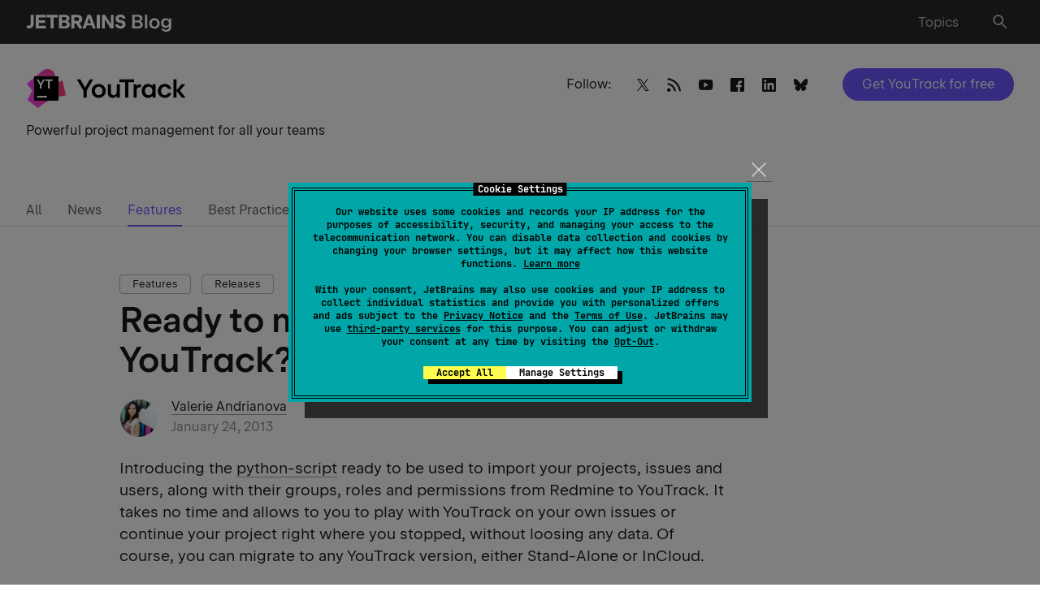

--- FILE ---
content_type: text/html; charset=UTF-8
request_url: https://blog.jetbrains.com/youtrack/2013/01/ready-to-migrate-from-redmine-to-youtrack/
body_size: 126676
content:
<!doctype html>
<html lang="en_US">
<head>
    <title>Ready to migrate from Redmine to YouTrack? | The YouTrack Blog</title>
    <meta http-equiv="Content-Type" content="text/html;charset=UTF-8">
    <meta name="viewport" content="width=device-width, initial-scale=1">
    <meta http-equiv="Cache-Control" content="no-cache">
        <link rel="preload" href="https://resources.jetbrains.com/storage/jetbrains-sans/JetBrainsSans-Regular.woff" as="font" type="font/woff" crossorigin>
    <link rel="preload" href="https://resources.jetbrains.com/storage/jetbrains-sans/JetBrainsSans-Regular.woff2" as="font" type="font/woff2" crossorigin>
    <link rel="preload" href="https://resources.jetbrains.com/storage/jetbrains-sans/JetBrainsSans-SemiBold.woff" as="font" type="font/woff" crossorigin>
    <link rel="preload" href="https://resources.jetbrains.com/storage/jetbrains-sans/JetBrainsSans-SemiBold.woff2" as="font" type="font/woff2" crossorigin>
    <link rel="preload" href="/wp-content/themes/jetbrains/assets/fonts/JetBrainsMono-Regular.woff" as="font" type="font/woff" crossorigin>
    <link rel="preload" href="/wp-content/themes/jetbrains/assets/fonts/JetBrainsMono-Regular.woff2" as="font" type="font/woff2" crossorigin>
    <style type="text/css">
        /*
 * Core styles for PriorityNav.js
 * These styles are not optional and should always be included
 *
 * Free to use under the MIT License.
 * http://twitter.com/GijsRoge
 */
.priority-nav {
  white-space: nowrap;
  /*
    * Makes sure the menu's are inline-block so they don't take up
    * the entire width of its parent. This will break the plugin.
    */
}

.priority-nav > ul {
  display: inline-block;
}

.priority-nav > ul > li {
  display: inline-block;
}

.priority-nav-has-dropdown .priority-nav__dropdown-toggle {
  position: relative;
}

.priority-nav__wrapper {
  position: relative;
}

.priority-nav__dropdown {
  position: absolute;
  visibility: hidden;
}

.priority-nav__dropdown.show {
  visibility: visible;
}

.priority-nav__dropdown-toggle {
  visibility: hidden;
  position: absolute;
}

.priority-nav-is-visible {
  visibility: visible;
}

.priority-nav-is-hidden {
  visibility: hidden;
}
/* light weight */
@font-face {
    font-family: "JetBrains Sans";
    src: url("https://resources.jetbrains.com/storage/jetbrains-sans/JetBrainsSans-Light.woff2")
            format("woff2"),
        url("https://resources.jetbrains.com/storage/jetbrains-sans/JetBrainsSans-Light.woff")
            format("woff");
    font-weight: 300;
    font-style: normal;
    font-display: swap;
}

/* Regular weight */
@font-face {
    font-family: "JetBrains Sans";
    src: url("https://resources.jetbrains.com/storage/jetbrains-sans/JetBrainsSans-Regular.woff2")
            format("woff2"),
        url("https://resources.jetbrains.com/storage/jetbrains-sans/JetBrainsSans-Regular.woff")
            format("woff");
    font-weight: 400;
    font-style: normal;
    font-display: swap;
}
/* SemiBold weight */
@font-face {
    font-family: "JetBrains Sans";
    src: url("https://resources.jetbrains.com/storage/jetbrains-sans/JetBrainsSans-SemiBold.woff2")
            format("woff2"),
        url("https://resources.jetbrains.com/storage/jetbrains-sans/JetBrainsSans-SemiBold.woff")
            format("woff");
    font-weight: 530;
    font-style: normal;
    font-display: swap;
}
.custom-select-container {
  position: relative;
  box-sizing: border-box;;
}
.custom-select-container * {
  box-sizing: border-box;
}
.custom-select-container.is-disabled {
  opacity: .333;
}
.custom-select-opener {
  background-color: #ccc;
  padding: 0.5em;
  display: block;
  cursor: pointer;
  width: 100%;
}
.custom-select-container select {
  visibility: hidden;
  position: absolute;
  top: 0;
  left: 0;
}
.custom-select-panel {
  max-height: 0;
  transition: max-height .5s ease-out, overflow-y 0.1s 0.5s;
  overflow: hidden;
  background-color: #e9e9e9;
  position: absolute;
  top: 100%;
  z-index: 1;
  width: 100%;
}
.custom-select-container.is-open .custom-select-panel {
  max-height: 10.7em;
  overflow-y: auto
}
.custom-select-option {
  padding: 0.5em;
}
.custom-select-option.has-focus {
  background-color: LightBlue;
}
.custom-select-option.is-selected::before {
  content: "✔";
  padding-right: 0.5em;
}
.custom-select-optgroup > .custom-select-option {
  padding-left: 2em;
}
.custom-select-optgroup::before {
  content: attr(data-label);
  display: block;
  padding: 0.5em;
  color: #888;
}
#quiz .quiz-result .quiz-result-block ul,.menu-list,.dropdown-language,.navbar ul.row,.navbar ul.row>li ul,.sub-menu,main .article-section .content ol:not([class]):not([id]),main ul:not([class]):not([id]),.menu__nav>ul,.priority-nav__dropdown,.social{margin:0;padding:0;list-style:none}.clearfix:after{content:'';display:block;clear:both}.ellipsis{white-space:nowrap;text-overflow:ellipsis;overflow:hidden}.alert-notification{padding:16px 0 0}@media (min-width: 1024px){.alert-notification{padding:32px 0 0}}.alert-notification__box{padding:16px;background:rgba(250,92,74,0.2)}@media (min-width: 1024px){.alert-notification__box{padding:24px}}.alert-notification p{margin:0}.alert-notification p strong{font-weight:600}.space-notification{padding:16px 0 0;width:100vw}@media (min-width: 1024px){.space-notification{padding:24px 0 0;margin-bottom:-34px}}.space-notification__box{padding:16px;background-color:#6B57FF;max-width:100%}@media (min-width: 1024px){.space-notification__box{padding:14px}}.space-notification p{margin:0;color:#ffffff;text-align:center}.space-notification p a{color:#ffffff;border:unset;display:inline-block}html{box-sizing:border-box}*,*:before,*:after{box-sizing:inherit}*{max-height:1000000px}body{color:#19191C;background:#fff;font:16px/1.2 "Arial","Helvetica Neue","Helvetica",sans-serif;min-width:320px;-webkit-font-smoothing:antialiased;-moz-osx-font-smoothing:grayscale}img{max-width:100%;height:auto;vertical-align:top}.gm-style img{max-width:none}h1,.h1,h2,.h2,h3,.h3,h4,.h4,h5,.h5,h6,.h6,.h{font-family:"Arial","Helvetica Neue","Helvetica",sans-serif;font-weight:530;margin:0 0 0.5em;color:#19191C}h1,.h1{font-size:35px}h2,.h2{font-size:28px}h3,.h3{font-size:20px}h4,.h4{font-size:17px}h5,.h5{font-size:14px}h6,.h6{font-size:16px}p{margin:0 0 1em}a{color:#19191C}a:hover,a:focus{text-decoration:none}form,fieldset{margin:0;padding:0;border-style:none}input[type='text'],input[type='tel'],input[type='email'],input[type='search'],input[type='password'],textarea{-webkit-appearance:none;-webkit-border-radius:0;box-sizing:border-box;outline:none;border:1px solid rgba(39,40,44,0.15);padding:0.4em 0.7em}input[type='text']::-webkit-input-placeholder,input[type='tel']::-webkit-input-placeholder,input[type='email']::-webkit-input-placeholder,input[type='search']::-webkit-input-placeholder,input[type='password']::-webkit-input-placeholder,textarea::-webkit-input-placeholder{color:#19191C}input[type='text']::-moz-placeholder,input[type='tel']::-moz-placeholder,input[type='email']::-moz-placeholder,input[type='search']::-moz-placeholder,input[type='password']::-moz-placeholder,textarea::-moz-placeholder{opacity:1;color:#19191C}input[type='text']:-moz-placeholder,input[type='tel']:-moz-placeholder,input[type='email']:-moz-placeholder,input[type='search']:-moz-placeholder,input[type='password']:-moz-placeholder,textarea:-moz-placeholder{color:#19191C}input[type='text']:-ms-input-placeholder,input[type='tel']:-ms-input-placeholder,input[type='email']:-ms-input-placeholder,input[type='search']:-ms-input-placeholder,input[type='password']:-ms-input-placeholder,textarea:-ms-input-placeholder{color:#19191C}input[type='text'].placeholder,input[type='tel'].placeholder,input[type='email'].placeholder,input[type='search'].placeholder,input[type='password'].placeholder,textarea.placeholder{color:#19191C}select{-webkit-border-radius:0}textarea{resize:vertical;vertical-align:top}button,input[type='button'],input[type='reset'],input[type='file'],input[type='submit']{-webkit-appearance:none;-webkit-border-radius:0;cursor:pointer}/*! normalize.css v3.0.3 | MIT License | github.com/necolas/normalize.css */html{font-family:sans-serif;-ms-text-size-adjust:100%;-webkit-text-size-adjust:100%}body{margin:0}article,aside,details,figcaption,figure,footer,header,hgroup,main,menu,nav,section,summary{display:block}audio,canvas,progress,video{display:inline-block;vertical-align:baseline}audio:not([controls]){display:none;height:0}[hidden],template{display:none}a{background-color:transparent}a:active,a:hover{outline:0}abbr[title]{border-bottom:1px dotted}b,strong{font-weight:bold}dfn{font-style:italic}mark{background:#ff00;color:#000}small{font-size:80%}sub,sup{font-size:75%;line-height:0;position:relative;vertical-align:baseline}sup{top:-0.5em}sub{bottom:-0.25em}img{border:0}svg:not(:root){overflow:hidden}figure{margin:1em 40px}hr{box-sizing:content-box;height:0}pre{overflow:auto}code,kbd,pre,samp{font-family:monospace, monospace;font-size:1em}button,input,optgroup,select,textarea{color:inherit;font:inherit;margin:0}button{overflow:visible}button,select{text-transform:none}button,html input[type="button"],input[type="reset"],input[type="submit"]{-webkit-appearance:button;cursor:pointer}button[disabled],html input[disabled]{cursor:default}button::-moz-focus-inner,input::-moz-focus-inner{border:0;padding:0}input{line-height:normal}input[type="checkbox"],input[type="radio"]{box-sizing:border-box;padding:0}input[type="number"]::-webkit-inner-spin-button,input[type="number"]::-webkit-outer-spin-button{height:auto}input[type="search"]{-webkit-appearance:textfield}input[type="search"]::-webkit-search-cancel-button,input[type="search"]::-webkit-search-decoration{-webkit-appearance:none}fieldset{border:1px solid #c0c0c0;margin:0 2px;padding:0.35em 0.625em 0.75em}legend{border:0;padding:0}textarea{overflow:auto}optgroup{font-weight:bold}table{border-collapse:collapse;border-spacing:0}td,th{padding:0}[class^="icon-"],[class*=" icon-"]{font-family:"icomoon" !important;speak:never;font-style:normal;font-weight:normal;font-variant:normal;text-transform:none;line-height:1;-webkit-font-smoothing:antialiased;-moz-osx-font-smoothing:grayscale}.icon-heart:before{content:"\e928"}.icon-thumbs-up:before{content:"\e927"}.icon-merchandise:before{content:"\e926"}.icon-arrow-up:before{content:"\e925"}.icon-twitter:before{content:"\e902"}.icon-date:before{content:"\e923"}.icon-link:before{content:"\e922"}.icon-tiktok:before{content:"\e921"}.icon-warning:before{content:"\e91f"}.icon-alert:before{content:"\e920"}.icon-dots:before{content:"\e91e"}.icon-vk:before{content:"\e915"}.icon-notification:before{content:"\e91d"}.icon-facebook:before{content:"\e904"}.icon-instagram:before{content:"\e907"}.icon-linkedin:before{content:"\e914"}.icon-rss-feed:before{content:"\e918"}.icon-language:before{content:"\e919"}.icon-union:before{content:"\e91a"}.icon-pocket:before{content:"\e906"}.icon-reddit:before{content:"\e908"}.icon-search:before{content:"\e909"}.icon-share:before{content:"\e911"}.icon-slack:before{content:"\e912"}.icon-stackoverflow:before{content:"\e913"}.icon-weibo:before{content:"\e916"}.icon-email:before{content:"\e917"}.icon-cart:before{content:"\e900"}.icon-comments:before{content:"\e901"}.icon-globus:before{content:"\e903"}.icon-like:before{content:"\e905"}.icon-user:before{content:"\e90a"}.icon-wechat:before{content:"\e90b"}.icon-youtube:before{content:"\e90c"}.icon-arrow-left:before{content:"\e90d"}.icon-arrow-right:before{content:"\e90e"}.icon-bag:before{content:"\e90f"}.icon-down:before{content:"\e910"}.icon-django:before{content:"\e924"}.icon-close:before{content:"\e91c"}.icon-menu:before{content:"\e91b"}.icon-play:before{content:"\ea1c"}.icon-stop:before{content:"\ea1e"}.icon-bluesky:before{content:"\e929"}#quiz{background:#F4F4F4;padding:16px;border-radius:10px;margin:46px -15px}@media (min-width: 640px){#quiz{max-width:640px;margin:46px auto}}#quiz .quiz-container{position:relative;padding:16px 20px 24px;background:#fff;border-radius:10px;color:#19191C;overflow:hidden}@media (min-width: 640px){#quiz .quiz-container{padding:16px 32px 32px}}#quiz .quiz-container .hidden{display:none !important}#quiz .quiz-progress{font-size:16px;font-weight:700;text-align:right;margin:0 0 8px}#quiz .quiz-progress .quiz-progress-bar{width:100%;height:4px;background:#F4F4F4;border-radius:4px;overflow:hidden;margin-bottom:0.5rem;position:relative}#quiz .quiz-progress .quiz-progress-bar .quiz-progress-fill{display:block;height:100%;width:0;background:linear-gradient(90deg, #fff, #6B57FF);transition:width 0.4s ease;border-radius:4px}#quiz .quiz-progress .quiz-progress-text{font-size:1rem;color:#bbb}#quiz .quiz-intro{font-size:16px;padding:0 0 16px;margin:0 0 24px;border-bottom:1px solid #F4F4F4}#quiz .quiz-intro h2{font-size:24px;margin:0 0 8px}#quiz .quiz-intro p{margin:0}#quiz .quiz-questions{animation:fadeIn 0.5s ease forwards}#quiz .quiz-questions .quiz-question-block h3{font-size:18px;margin:0 0 12px}#quiz .quiz-questions .quiz-question-block .quiz-options{display:flex;flex-direction:column;gap:10px}#quiz .quiz-questions .quiz-question-block .quiz-options button{display:flex;font-size:16px;font-weight:500;gap:8px;background:#fff;border:1px solid rgba(25,25,28,0.3);color:#19191C;text-align:left;padding:10px 12px;border-radius:4px;transition:all 0.2s ease;box-shadow:0 1px 2px rgba(0,0,0,0.03)}#quiz .quiz-questions .quiz-question-block .quiz-options button:hover{border-color:#6B57FF;box-shadow:0 0 4px 4px rgba(107,87,255,0.2)}#quiz .quiz-questions .quiz-question-block .quiz-options button.selected{background:#6B57FF;color:white;font-weight:500;pointer-events:none}#quiz .quiz-questions .quiz-question-block .quiz-options button i{font-style:normal}#quiz .quiz-questions .quiz-question-block .quiz-insight{font-size:14px;font-style:italic;background:#F4F4F4;border-left:4px solid #6B57FF;padding:12px 8px;color:#19191C;margin:12px 0 0;border-radius:4px;display:none}#quiz .quiz-questions .quiz-question-block .quiz-insight.show{display:block;animation:fadeIn 0.4s ease}#quiz .quiz-questions .quiz-question-block .quiz-insight p{display:flex;margin:0}#quiz .quiz-questions .quiz-question-block .quiz-insight p i{font-style:normal}#quiz .quiz-result{font-size:16px;padding:16px 0 0;animation:fadeIn 0.5s ease forwards}#quiz .quiz-result h2{font-size:24px;margin:0 0 16px}#quiz .quiz-result .quiz-result-block{padding:0}#quiz .quiz-result .quiz-result-block.show{display:block;animation:fadeIn 0.5s ease}#quiz .quiz-result .quiz-result-block h3{font-size:18px;display:flex;align-items:center;gap:8px;margin:0 0 12px}#quiz .quiz-result .quiz-result-block h3 strong{color:#6B57FF}#quiz .quiz-result .quiz-result-block ul{margin:0 0 12px}#quiz .quiz-result .quiz-result-block ul li{padding:0}#quiz .quiz-result .quiz-result-block ul li:before{display:none}#quiz .quiz-result .quiz-result-block img{display:block;width:100%;object-fit:cover;margin:16px 0;border-radius:4px;overflow:hidden;cursor:auto}#quiz .form-subscribe{padding:12px 0 0;max-width:100%;background:transparent}#quiz .form-subscribe__group-input{margin:0 0 16px}#quiz .form-subscribe button{margin:0}#quiz .share{display:flex;flex-wrap:wrap;justify-content:center;padding:24px 0 0}#quiz .share strong{display:block;margin:0 0 12px}#quiz .social{width:100%;margin:0;justify-content:center}#quiz .quiz-global-next-btn{display:flex;margin:16px 0 0 auto}#quiz .quiz-global-next-btn.hidden{display:none}.header{position:relative;flex-shrink:0;background:#27282c;z-index:999;padding:10px 0}@media (min-width: 769px){.header{padding:14px 0}}.header>.container{display:flex;flex-wrap:wrap;align-items:center}.logo{display:block;width:172px}@media (min-width: 769px){.logo{width:221px}}.logo a{display:flex;flex-wrap:wrap;align-items:center;color:#fff;font-size:16px;line-height:1.5;border:none}@media (min-width: 769px){.logo a{font-size:20px;line-height:1.4}}.logo img{display:block;width:100%;max-height:26px;max-width:max-content}.logo p{margin:0}.menu-list{position:relative;display:flex;flex-wrap:wrap;align-items:center;justify-content:flex-end;width:calc(100% - 172px);padding:0 40px 0 0}@media (min-width: 641px){.menu-list{padding:0 24px 0 0}}@media (min-width: 769px){.menu-list{width:calc(100% - 221px);padding:0 6px 0 30px}}.menu-list>li{margin-left:18px}@media (min-width: 768px){.menu-list>li{margin-left:26px}}.menu-list>li:first-child{margin-left:0}@media (min-width: 769px){.menu-list>li:first-child{margin-left:26px}}@media (min-width: 1024px){.menu-list>li:first-child{margin-right:14px}}.menu-list a{display:inline-block;vertical-align:middle;line-height:1;color:rgba(255,255,255,0.7);border:none;box-shadow:none}.menu-list a .mobile-hidden{display:none}@media (min-width: 769px){.menu-list a .mobile-hidden{display:block}}.menu-list a:hover{color:#fff;text-decoration:none;box-shadow:none}.menu-list a:hover i:not(.burger-icon){color:#fff}.menu-list a:hover i:not(.burger-icon):after{background:rgba(255,255,255,0.1)}.menu-list i:not(.burger-icon){transition:color .15s ease-in-out;position:relative;font-size:16px;color:rgba(255,255,255,0.7)}.menu-list i:not(.burger-icon).icon-search{font-size:22px}.menu-list i:not(.burger-icon):after{transition:background .15s ease-in-out;content:"";position:absolute;top:50%;left:50%;transform:translate(-50%, -50%);width:35px;height:35px;border-radius:50%}@media (min-width: 769px){.menu-list i:not(.burger-icon):after{width:40px;height:40px}}.dropdown-language{transition:opacity .15s ease-in-out,visibility .15s ease-in-out;font-size:14px;position:absolute;top:100%;right:-15px;transform:none;background:#27282c;margin:8px 0 0;border:1px solid #5e5e60;opacity:0;visibility:hidden;width:180px}@media (min-width: 481px){.dropdown-language{margin:22px 0 0}}@media (min-width: 1024px){.dropdown-language{font-size:16px;right:0;width:auto;display:inline-grid;grid-auto-flow:column;grid-template-rows:auto auto auto auto;grid-template-columns:auto auto auto auto}}@media (min-width: 769px){.dropdown-language li{display:flex;min-width:120px}}.dropdown-language a{transition:background .15s ease-in-out,color .15s ease-in-out;display:block;padding:8px 16px;color:rgba(255,255,255,0.7);border:none;box-shadow:none}@media (min-width: 769px){.dropdown-language a{padding:12px 16px;flex-grow:1}}.dropdown-language a.active{background:rgba(22,125,255,0.2);color:#fff;text-decoration:none}.dropdown-language a:hover{background:rgba(255,255,255,0.1);color:#fff;text-decoration:none}.navbar{transition:opacity .15s ease-in-out,visibility .15s ease-in-out;position:absolute;top:100%;left:0;right:0;z-index:99;background:#fff;padding:24px 0 32px;opacity:0;visibility:hidden}@media (min-width: 481px){.navbar{padding-bottom:0}}@media (min-width: 768px){.navbar{padding-top:32px}}.navbar ul.row{display:flex;flex-wrap:wrap;font-size:13px;line-height:1.5}@media (min-width: 1280px){.navbar ul.row{justify-content:space-between}}@media (min-width: 1540px){.navbar ul.row{flex-wrap:nowrap;font-size:16px}}.navbar ul.row>li{padding:0 24px 16px 0;width:100%}@media (min-width: 481px){.navbar ul.row>li{width:50%}}@media (min-width: 768px){.navbar ul.row>li{width:33.332%}}@media (min-width: 1024px){.navbar ul.row>li{width:25%;padding-right:30px}}@media (min-width: 1280px){.navbar ul.row>li{width:auto}}@media (min-width: 1540px){.navbar ul.row>li{padding-right:38px}}.navbar ul.row>li:last-child{padding-right:0}.navbar ul.row>li ul{letter-spacing:0.0015em;font-feature-settings:"tnum" on, "lnum" on}@media (min-width: 640px){.navbar ul.row>li ul{width:57%}}@media (min-width: 1024px){.navbar ul.row>li ul{width:auto}}.navbar ul.row>li ul.column-count{display:grid;grid-template-columns:1fr 1fr;column-gap:46px}@media (min-width: 481px){.navbar ul.row>li ul.column-count{grid-template-columns:repeat(2, auto);column-gap:24px}}.navbar ul.row>li ul li{padding:0 0 16px}.navbar ul.row>li ul a{border:none;white-space:nowrap;color:rgba(25,25,28,0.7)}.navbar ul.row>li ul a:hover{color:#19191C}.navbar h4{font-size:13px !important;line-height:1.5;margin:0 0 16px;white-space:nowrap}@media (min-width: 1540px){.navbar h4{font-size:16px !important}}.sub-menu{display:flex;flex-wrap:wrap;margin-bottom:16px}.sub-menu li{margin:0 0 10px;width:50%;padding:6px 0 0}@media (min-width: 641px){.sub-menu li{width:25%}}@media (min-width: 769px){.sub-menu li{width:100%}}@media (min-width: 1025px){.sub-menu li.columns .sub-menu{display:block;column-count:2}}@media (min-width: 1025px){.sub-menu li.columns .sub-menu li{width:auto}}.sub-menu a{position:relative;color:rgba(25,25,28,0.7);border:none;box-shadow:none}.sub-menu a:hover{color:#19191C;text-decoration:none}@media (min-width: 769px){.sub-menu a:hover img{opacity:1;visibility:visible}}.sub-menu a img{transition:opacity .15s ease-in-out,visibility .15s ease-in-out;position:absolute;width:32px;height:32px;left:-40px;top:-6px;opacity:0;visibility:hidden}.burger-icon{position:absolute;top:50%;transform:translateY(-50%);right:16px;width:16px;height:18px;text-indent:-9999px;overflow:hidden;text-decoration:none;z-index:999}@media (min-width: 769px){.burger-icon{display:none}}.burger-icon:before,.burger-icon:after,.burger-icon span{background:rgba(255,255,255,0.7);position:absolute;top:10px;left:0;right:0;height:2px;margin-top:-2px;transition:all 0.2s linear}.burger-icon:before,.burger-icon:after{content:"";top:4px}.burger-icon:after{top:16px}.nav-active .burger-icon:before,.nav-active .burger-icon:after{transform:rotate(45deg);top:10px}.nav-active .burger-icon span{opacity:0}.nav-active .burger-icon:after{transform:rotate(-45deg)}.resize-active *{transition:none !important}html body{font-family:"JetBrains Sans","Arial","Helvetica Neue","Helvetica",sans-serif}html body h1,html body .h1,html body h2,html body .h2,html body h3,html body .h3,html body h4,html body .h4,html body h5,html body .h5,html body h6,html body .h6,html body .h{font-family:inherit}body.admin-bar #wp-admin-bar-customize,body.admin-bar #wp-admin-bar-comments,body.admin-bar #wp-admin-bar-all-in-one-seo-pack{display:none}body.admin-bar #wp-admin-bar-new-content>.ab-item{pointer-events:none}body.admin-bar #wp-admin-bar-new-content #wp-admin-bar-new-post{display:none}body{font-size:16px;line-height:1.5}body.nav-active .navbar{opacity:1;visibility:visible}body.nav-active .overlay{opacity:1;visibility:visible}body.lang-active .header .dropdown-language{opacity:1;visibility:visible}body.toc-active{overflow:hidden}body.hide-menu .menu,body.hideScrollUp .menu{opacity:0;visibility:hidden;transition:none}@media (min-width: 1025px){body.post-type-archive .promo__img{width:calc(50% - 13px)}}body.page-template-template-easter-egg main{background:#000}body.footer-lang-active .footer .dropdown-language{opacity:1;visibility:visible}body .tag{transition:border-color .15s ease-in-out,background .15s ease-in-out;font-size:13px;line-height:1.54;padding:1px 15px;display:inline-block;border:1px solid rgba(25,25,28,0.3);border-radius:4px;margin:0 8px 8px 0;white-space:nowrap;cursor:pointer}body .tag:hover{background:rgba(25,25,28,0.1);border-color:rgba(25,25,28,0.4);text-decoration:none;box-shadow:none}@media (max-width: 767px){body.search .top-page{padding-bottom:35px}}@media (max-width: 767px){body.search .menu{display:none}}#wrapper{min-height:100vh;width:100%;display:flex;flex-direction:column;overflow:hidden;position:relative}a{transition:color .15s ease-in-out,box-shadow .15s ease-in-out,border-color .15s ease-in-out;text-decoration:none;border-bottom:1px solid rgba(25,25,28,0.4)}a:hover{border-color:#19191C}h1{line-height:1.22}@media (min-width: 641px){h1{font-size:43px;line-height:1.14}}h2{line-height:1.143}@media (min-width: 641px){h2{font-size:35px;line-height:1.2}}h3{line-height:1.4;margin:0 0 16px}h4{font-size:17px;line-height:1.412;margin:0 0 16px}h5{font-size:14px;line-height:1.43;margin:0 0 8px}.btn,.jb-download-button{transition:background .15s ease-in-out,color .15s ease-in-out;font-size:16px;line-height:1.5;display:inline-block;vertical-align:middle;text-align:center;border-radius:2em;color:#fff;background:#6B57FF;padding:8px 24px;border:none}.btn:hover,.jb-download-button:hover{text-decoration:none;box-shadow:none;background:rgba(107,87,255,0.8)}pre,code{font-family:"JetBrainsMono","Times","Baskerville","Georgia",serif;font-style:normal;font-weight:400;font-size:15px;line-height:23px;background:#f4f4f4;border-radius:4px;padding:12px 16px}pre code{padding:0}code{padding:4px 6px}input[type="search"]{-webkit-appearance:none}.container{max-width:1534px;margin:0 auto;padding:0 15px}@media (min-width: 641px){.container{padding:0 32px}}main{flex-grow:1}main .article-section .content ul a:hover{box-shadow:inset 0 -1px 0 #19191c}main .article-section .content ol:not([class]):not([id]){list-style:none;counter-reset:counter;margin-top:16px}@media (min-width: 769px){main .article-section .content ol:not([class]):not([id]){margin-top:32px}}main .article-section .content ol:not([class]):not([id])>li{position:relative;counter-increment:counter;padding:0 0 16px 24px}@media (min-width: 769px){main .article-section .content ol:not([class]):not([id])>li{padding-bottom:24px}}main .article-section .content ol:not([class]):not([id])>li:before{content:counter(counter) ". ";position:absolute;top:0;left:2px}main .article-section .content ol:not([class]):not([id])>li:last-child{padding-bottom:0}main .article-section .content ol:not([class]):not([id])>li a:hover{box-shadow:inset 0 -1px 0 #19191c}main .article-section .content ol:not([class]):not([id])>li ol:not([class]):not([id]){margin-top:16px;margin-bottom:0}@media (min-width: 769px){main .article-section .content ol:not([class]):not([id])>li ol:not([class]):not([id]){margin-top:24px}}main .article-section .content ol:not([class]):not([id])>li ol:not([class]):not([id]) li{padding:0 0 16px 25px}main .article-section .content ol:not([class]):not([id])>li ol:not([class]):not([id]) li:last-child{padding-bottom:0}main .article-section .content ol:not([class]):not([id]) img{margin:22px 0 24px}main .article-section .content ul:not([class]):not([id]){margin-bottom:24px}main .article-section .content ul:not([class]):not([id]) li:last-child{padding-bottom:0}main .article-section .content ul:not([class]):not([id]) li ul:not([class]):not([id]){margin-top:16px;margin-bottom:0}@media (min-width: 769px){main .article-section .content ul:not([class]):not([id]) li ul:not([class]):not([id]){margin-top:24px}}main .article-section .content ul:not([class]):not([id]) li ul:not([class]):not([id]) li{padding-bottom:16px}main .article-section .content ul:not([class]):not([id]) li ul:not([class]):not([id]) li:last-child{padding-bottom:0}main .article-section .content ul:not([class]):not([id]) img{margin:22px 0 24px}main .article-section .content ul:not([class]):not([id])+h2{margin-top:32px}main .article-section table{margin-bottom:16px;min-width:600px}main .article-section table+figcaption{font-style:italic;font-size:16px}main .article-section table,main .article-section th,main .article-section td{border-bottom:1px solid rgba(25,25,28,0.2);border-collapse:collapse;padding:8px 8px 8px 0;border-right:none;border-left:none;border-top:none;vertical-align:baseline;font-size:16px;line-height:24px}main .article-section figure.wp-block-table{overflow-x:scroll}main .article-section figure.wp-block-table::-webkit-scrollbar{width:0;height:0}main .article-section figure.wp-block-table table{margin-bottom:16px;min-width:600px;width:100%}main .article-section figure.wp-block-table table+figcaption{font-style:italic;font-size:16px}main .article-section figure.wp-block-table table,main .article-section figure.wp-block-table th,main .article-section figure.wp-block-table td{border-bottom:1px solid rgba(25,25,28,0.2);border-collapse:collapse;padding:8px 8px 8px 0;border-right:none;border-left:none;border-top:none;vertical-align:baseline;font-size:16px;line-height:24px}main .article-section .has-text-align-center:not(td){display:flex;flex-wrap:wrap;align-items:center;justify-content:center;margin:0 0 16px}main ul:not([class]):not([id]) li{position:relative;padding:0 0 16px 25px}@media (min-width: 769px){main ul:not([class]):not([id]) li{padding-bottom:24px}}main ul:not([class]):not([id]) li:before{content:"";position:absolute;top:8px;left:2px;width:5px;height:5px;background:#19191C;border-radius:50%}@media (min-width: 769px){main ul:not([class]):not([id]) li:before{top:10px}}main ul:not([class]):not([id]) li ul:not([class]):not([id]){margin-top:24px}main ul:not([class]):not([id]) li ul:not([class]):not([id]) li{padding-left:32px}main ul:not([class]):not([id]) li ul:not([class]):not([id]) li:before{left:8px;background:transparent;border:1px solid #19191C}button{background:transparent;border:none;outline:none}.form-group{position:relative}.found-wrap{padding:0 16px}@media (min-width: 769px){.row{display:flex;flex-wrap:wrap;margin:0 -16px}}@media (min-width: 769px){.row.card_container .col:nth-child(4n+4){display:flex}}@media (min-width: 769px){.col{display:flex;width:50%;padding:0 16px}}@media (min-width: 1025px){.col{width:33.332%}}@media (min-width: 1281px){.col{width:25%}}@media (min-width: 1025px){.col:nth-child(4n+4){display:none}}@media (min-width: 1281px){.col:nth-child(4n+4){display:flex}}@media (max-width: 767px){.col:last-child .card{margin:0}}.col--double{display:block;width:100%}@media (min-width: 1281px){.col--double{width:66.664%}}.col--double img{border-radius:10px}@media (min-width: 1025px){.row.last-col-home .col:nth-child(4n+4){display:flex}}@media (min-width: 1025px){.row.last-col-home .col:nth-child(4n+7),.row.last-col-home .col:nth-child(4n+8){display:none}}@media (min-width: 1281px){.row.last-col-home .col:nth-child(4n+7),.row.last-col-home .col:nth-child(4n+8){display:flex}}@media (min-width: 1025px){.row.last-col-home.show_all .col:nth-child(4n+7),.row.last-col-home.show_all .col:nth-child(4n+8){display:flex}}@media (min-width: 1281px){.row.last-col-home.show_all .col:nth-child(4n+7),.row.last-col-home.show_all .col:nth-child(4n+8){display:flex}}@media (min-width: 1025px){.row.latest_posts .col:nth-child(4n+6){display:none}}@media (min-width: 1281px){.row.latest_posts .col:nth-child(4n+6){display:flex}}@media (min-width: 1025px){.row.latest_posts .col:nth-child(4n+5){display:none}}@media (min-width: 1281px){.row.latest_posts .col:nth-child(4n+5){display:flex}}@media (min-width: 1025px){.row.latest_posts .col:nth-child(4n+4){display:flex}}.row.latest_posts .col--double{display:block;width:100%}@media (min-width: 1025px){.row.latest_posts .col--double{width:66.66%}}@media (min-width: 1281px){.row.latest_posts .col--double{width:50%}}.dark-theme{background:#19191C;color:white}.light-gray-bg{background:#F4F4F4}.light-gray-bg .card{background:#fff}.top-page{position:relative;padding:35px 0 66px}@media (min-width: 768px){.top-page{min-height:199px}}@media (min-width: 1024px){.top-page{padding:30px 0 90px}}.top-page .social-opener{display:block;position:relative;padding:7px 24px 6px 32px;border-radius:3em;border:1px solid rgba(25,25,28,0.3);text-align:center}.top-page .social-opener:hover{box-shadow:none}.top-page .social-opener:after{content:"\e910";font-size:24px;line-height:1;font-family:"icomoon";cursor:pointer;pointer-events:none;display:inline-block;vertical-align:middle;margin:0 0 0 8px}.top-page h1{font-size:28px;line-height:1.143;color:#000;margin:0}@media (min-width: 641px){.top-page h1{font-size:35px;line-height:1.2}}.top-page h1+p{margin-top:10px}.top-page__row{display:flex;flex-wrap:wrap;align-items:flex-start}.top-page__head{position:relative;z-index:15}@media (min-width: 1024px){.top-page__head{width:50%}}.top-page__wrap a{display:flex;align-items:center;border:none;margin:0 0 8px}@media (min-width: 1025px){.top-page__wrap a{margin:0 0 16px}}.top-page__wrap a:hover{box-shadow:none}.top-page__wrap p{width:100%;margin:0}.top-page__wrap img{width:48px;height:48px;margin:0 16px 0 0}.top-page__hold{color:rgba(25,25,28,0.7)}@media (min-width: 1025px){.top-page__hold{color:#19191C}}.top-page__hold a{display:inline-block;vertical-align:top;text-decoration:none;border:none;margin:0 0 8px}@media (min-width: 1025px){.top-page__hold a{margin:0 0 16px}}.top-page__hold a img{max-width:79%}@media (min-width: 1025px){.top-page__hold a img{max-width:100%}}.top-page .hidden-heading{position:absolute;left:-9999px}.top-page__social-wrap{position:relative;order:2}@media (min-width: 461px){.top-page__social-wrap{margin:0 0 0 16px}}@media (min-width: 1200px){.top-page__social-wrap{order:1;margin:0}}.top-page__right{display:flex;flex-direction:column;width:100%;margin:16px 0}@media (min-width: 461px){.top-page__right{flex-direction:row;align-items:center}}@media (min-width: 1024px){.top-page__right{justify-content:flex-end;width:50%;margin:0}}@media (max-width: 1199px){.top-page__right.social-active .social{opacity:1;visibility:visible}}@media (max-width: 1199px){.top-page__right .social{position:absolute;top:calc(100% + 8px);left:0;right:0;background:#fff;display:flex;flex-direction:column;border:1px solid #d1d1d2;z-index:10;align-items:flex-start;margin:0;opacity:0;visibility:hidden}}@media (min-width: 1024px){.top-page__right .social{margin:0 -6px}}@media (max-width: 1199px){.top-page__right .social li{padding:0;width:100%}}.top-page__right .social li:first-child{display:none}@media (min-width: 1200px){.top-page__right .social li:first-child{display:block;padding-right:20px}}@media (max-width: 1199px){.top-page__right .social li a{align-items:center;padding:8px 11px}}.top-page__right .social li a:hover{box-shadow:none}@media (max-width: 1023px){.top-page__right .social li a:hover{background:rgba(25,25,28,0.1)}}@media (max-width: 1023px){.top-page__right .social li a:hover i:after{background:transparent}}@media (max-width: 1199px){.top-page__right .social li a i{margin:-3px 10px 0 0}}@media (min-width: 1200px){.top-page__right .social li a span{display:none}}.top-page__right .btn{order:1;margin:0 0 16px}@media (min-width: 461px){.top-page__right .btn{margin:0}}@media (min-width: 1200px){.top-page__right .btn{margin:0 0 0 38px;order:2}}@media (min-width: 768px){.top-page__right .social-opener{text-align:left}}@media (min-width: 1200px){.top-page__right .social-opener{display:none}}.menu{transition:transform .15s ease-in-out;display:flex;justify-content:space-between;padding:17px 0 0;position:absolute;bottom:0;left:15px;right:15px;background:#fff;z-index:9;max-width:1470px;margin:0 auto;transform:translateY(0)}@media (min-width: 641px){.menu{left:32px;right:32px}}@media (min-width: 768px){.menu{align-items:flex-end;padding:24px 0 0}}@media (min-width: 1501px){.menu{width:100%;left:auto;right:auto}}@media (min-width: 1024px){.menu:before{content:"";position:absolute;top:0;left:0;bottom:0;background:#fff;padding:0 0 0 9999px;margin:0 0 0 -9999px}}.menu:after{content:"";position:absolute;top:0;right:-16px;bottom:2px;background:-webkit-linear-gradient(left, rgba(255,255,255,0) 0%, rgba(255,255,255,0.6) 50%, #fff 100%);width:115px;pointer-events:none}@media (min-width: 768px){.menu:after{right:-32px}}@media (min-width: 1024px){.menu:after{top:0;right:0;bottom:0;padding:0 9999px 0 0;margin:0 -9999px 0 0;background:#fff;width:auto}}.menu__border{position:absolute;bottom:0;left:0;right:0;height:1px;background:rgba(39,40,44,0.15)}.menu__border:before{content:"";position:absolute;bottom:0;right:0;padding:0 9999px 0 0;margin:0 -9999px 0 0;height:1px;background:rgba(39,40,44,0.15);z-index:99}.menu__border:after{content:"";position:absolute;bottom:0;left:0;padding:0 0 0 9999px;margin:0 0 0 -9999px;height:1px;background:rgba(39,40,44,0.15);z-index:99}.menu.fixed{position:fixed;top:0;bottom:auto;z-index:991;padding-top:13px}.menu__wrapper{display:flex;justify-content:space-between;width:100%}.menu__nav{overflow-x:auto;white-space:nowrap;flex:1 0 0}@media (min-width: 1024px){.menu__nav{padding:0 40px 0 0}}@media (min-width: 1201px){.menu__nav{padding:0}}.menu__nav>ul{display:inline-block;margin:0 -10px;white-space:nowrap}@media (min-width: 1024px){.menu__nav>ul{margin:0 -14px}}.menu__nav>ul li{display:inline-block;padding:0 10px}@media (min-width: 1024px){.menu__nav>ul li{padding:0 14px}}.menu__nav>ul a{position:relative;display:block;color:rgba(25,25,28,0.7);border:none;box-shadow:none;padding:0 0 8px;font-feature-settings:"ss19" on}.menu__nav>ul a:hover{color:#19191C;text-decoration:none}.menu__nav>ul a:hover:after{background:#19191C}.menu__nav>ul a:after{content:"";position:absolute;bottom:0;left:0;right:0;height:1px;background:transparent}.menu__nav>ul a.curent_tax{color:#6B57FF;text-decoration:none}.menu__nav>ul a.curent_tax:after{background:#6B57FF;height:2px}.menu__nav .priority-nav__wrapper{font-size:16px;line-height:1.5;padding:0 0 0 16px}.menu__nav .nav__dropdown-toggle{transition:color .15s ease-in-out;color:rgba(25,25,28,0.7)}.menu__nav .nav__dropdown-toggle:hover{color:#19191C}.menu__nav .nav__dropdown-toggle:hover:after{color:#19191C}.menu__nav .nav__dropdown-toggle:after{transition:color .15s ease-in-out;content:"\e910";font-size:24px;font-family:"icomoon";display:inline-block;vertical-align:middle;color:rgba(25,25,28,0.7)}.menu__right{display:none}@media (min-width: 1024px){.menu__right{position:relative;display:flex;justify-content:flex-end;width:20%;align-items:center;padding:0 0 13px}}.menu__right *{position:relative;z-index:10}@media (min-width: 1024px){.menu__right:after{content:"";position:absolute;top:0;left:-36px;right:0;bottom:2px;background:linear-gradient(270deg, #fff 90.63%, rgba(255,255,255,0) 99.17%)}}@media (max-width: 767px){.menu__right .btn{font-size:13px}}.menu__cta{display:none}@media (min-width: 1025px){.menu__cta{display:flex;align-items:center;position:relative;z-index:99;justify-content:flex-end;text-decoration:none;border:none;white-space:nowrap;margin:0 0 6px}}@media (min-width: 1200px){.menu__cta{padding-left:62px}}@media (min-width: 1025px){.menu__cta:after{content:"";position:absolute;top:-2px;left:-40px;right:0;bottom:-2px;background:linear-gradient(270deg, #fff 90.63%, rgba(255,255,255,0) 99.17%)}}.menu__cta-mobile{font-size:18px;position:fixed;display:flex;align-items:center;justify-content:center;bottom:72px;right:16px;width:40px;height:40px;border-radius:50%;border:1px solid rgba(25,25,28,0.3);background:#fff;z-index:99}@media (min-width: 1025px){.menu__cta-mobile{display:none}}.menu__cta-mobile:before{content:"";position:absolute;top:-1px;right:4px;width:8px;height:8px;border-radius:50%;background:#6B57FF}.menu__cta-mobile i{margin:0 0 0 -2px}.menu__cta:hover i{color:#19191C}.menu__cta:hover .menu__cta-text{color:#19191C}.menu__cta i{transition:color .15s ease-in-out}@media (min-width: 1025px){.menu__cta i{position:relative;z-index:10;font-size:18px;color:rgba(25,25,28,0.7)}}.menu__cta-text{transition:color .15s ease-in-out}@media (min-width: 1025px){.menu__cta-text{position:relative;z-index:10;margin:0 4px 0 10px;color:rgba(25,25,28,0.7)}}@media (min-width: 1025px){.menu__cta .label{position:relative;z-index:10;font-size:13px;line-height:1.54;display:inline-block;vertical-align:middle;background:#6B57FF;color:#fff;padding:2px 8px;border-radius:3px}}.priority-nav__dropdown{top:100%;left:16px;border:1px solid #d1d1d2;background-color:white;margin:35px 0 0;z-index:99;width:320px}@media (min-width: 768px){.priority-nav__dropdown{margin-top:28px}}@media (min-width: 1024px){.priority-nav__dropdown{margin-top:35px}}.priority-nav__dropdown li:last-child{margin:0}.priority-nav__dropdown a{display:block;color:#19191c;border:none;padding:8px 16px}.priority-nav__dropdown a.curent_tax{background:#19191C;color:#fff}.priority-nav__dropdown a.curent_tax:hover{background:#19191C;color:#fff}.priority-nav__dropdown a:hover{color:#19191C;text-decoration:none;box-shadow:none;background:rgba(25,25,28,0.1)}.social{display:flex;flex-wrap:wrap;align-items:center;margin:0 -11px}.social li{padding:0 11px}.social a{display:flex;color:#19191C;border:none;box-shadow:none}.social a:hover i:after{background:rgba(25,25,28,0.1)}.social a i{position:relative;font-size:17px}.social a i.icon-twitter{font-size:15px}.social a i.icon-youtube{font-size:13px}.social a i.icon-link{font-size:11px}.social a i:after{transition:background .15s ease-in-out;content:"";position:absolute;top:50%;left:50%;transform:translate(-50%, -50%);width:35px;height:35px;border-radius:50%}@media (min-width: 769px){.social a i:after{width:40px;height:40px}}.social a:hover{text-decoration:none}.intro{padding:72px 0 56px;background:#F4F4F4}.intro h1{margin:0 0 24px}.intro h2{max-width:720px}.promo{padding:32px 0 0}.promo .tag{margin:0 8px 16px 0}.promo__row{display:flex;flex-wrap:wrap;flex-direction:column;position:relative;overflow:hidden}@media (min-width: 1024px){.promo__row{align-items:center;flex-direction:row}}.promo__img{width:100%;overflow:hidden;border-radius:8px;border:none}@media (min-width: 1025px){.promo__img{width:calc(50% - 16px)}}.promo__img:hover{border:none;box-shadow:none}.promo__img:only-child{width:100%}.promo__img img{width:100%}.promo__text{font-size:16px;line-height:1.5;padding:16px 0}@media (min-width: 641px){.promo__text{padding:32px 0}}@media (min-width: 1025px){.promo__text{width:51%;padding:0 0 0 32px}}@media (min-width: 1201px){.promo__text{font-size:20px;line-height:1.4;width:42%}}.promo__text:only-child{width:100%;padding:0}@media (min-width: 1280px){.promo__text:only-child{width:74.5%}}.promo__text h1,.promo__text h2,.promo__text .h1{font-size:28px;line-height:1.143;letter-spacing:0;margin-top:0;margin-bottom:16px}@media (min-width: 1201px){.promo__text h1,.promo__text h2,.promo__text .h1{font-size:35px;line-height:1.2;margin-bottom:32px}}.promo__text h1 a,.promo__text h2 a,.promo__text .h1 a{display:inline-block;color:inherit;-webkit-line-clamp:3;display:-webkit-box;-webkit-box-orient:vertical;overflow:hidden;border:none;box-shadow:none}@media (min-width: 769px){.promo__text h1 a,.promo__text h2 a,.promo__text .h1 a{-webkit-line-clamp:2}}@media (min-width: 1201px){.promo__text h1 a,.promo__text h2 a,.promo__text .h1 a{-webkit-line-clamp:4}}.promo__text h1 a:hover,.promo__text h2 a:hover,.promo__text .h1 a:hover{text-decoration:none}.promo__text p{margin:0 0 16px;opacity:0.7}@media (min-width: 1200px){.promo__text p{margin:0 0 32px}}.promo__text .tag{display:none}.promo__link a{border:none;box-shadow:none}.promo__link a:hover{text-decoration:underline}.promo__link a i{display:inline-block;vertical-align:middle;font-size:15px;margin:0 0 0 4px}.promo__link .btn{padding:10px 30px;margin:0 22px 0 0}@media (min-width: 769px){.promo+.section{padding:32px 0 96px}}.overlay{transition:opacity .15s ease-in-out,visibility .15s ease-in-out;position:fixed;top:0;left:0;right:0;bottom:0;background-color:rgba(0,0,0,0.8);z-index:11;opacity:0;visibility:hidden}.tag-list{display:flex;flex-wrap:wrap;align-items:baseline}.subscribe{font-size:20px;line-height:1.6;background-color:#F4F4F4;background-image:url(./edfb9b9971efea6f04ad75dc85db7c3a.svg);background-repeat:no-repeat;background-position-x:390%;background-position-y:25%;background-size:93%;width:100%;padding:32px}.subscribe h2{margin:0}.subscribe p{margin:0 0 15px}.subscribe form input[type="email"]{font-size:16px;line-height:1.5;max-width:328px;width:100%;height:42px;padding:6px 15px;margin:0 0 9px}.subscribe form .checkbox{padding:0 4px 28px}.subscribe form label{font-size:13px;line-height:1.54}.subscribe form button,.subscribe form input[type="submit"],.subscribe form .btn{transition:opacity .15s ease-in-out;font-size:16px;line-height:1.5;border-radius:2em;outline:none;background:#19191C;color:#fff;border:none;padding:8px 24px}.subscribe form button:hover,.subscribe form input[type="submit"]:hover,.subscribe form .btn:hover{opacity:0.8}.form-subscribe{width:100%}@media (min-width: 769px){.form-subscribe{max-width:472px;background:#f4f4f4;padding:16px 16px 22px}}.form-subscribe__group-input{position:relative;margin:0 0 16px}@media (min-width: 768px){.form-subscribe__group-input{margin:0 0 24px}}.form-subscribe__group-input button{transition:color .15s ease-in-out;position:absolute;top:50%;transform:translateY(-50%);right:10px;padding:0;font-size:22px;line-height:1;color:rgba(25,25,28,0.7)}.form-subscribe__group-input button:hover{color:#19191C}.form-subscribe__group-input button:focus{outline:2px solid #19191C}.form-subscribe__group-checkbox{position:relative}.form-subscribe input[type="text"],.form-subscribe input[type="tel"],.form-subscribe input[type="email"],.form-subscribe input[type="search"],.form-subscribe input[type="password"],.form-subscribe input[type="url"],.form-subscribe input[type="date"],.form-subscribe textarea{font-size:16px;line-height:1.5;width:100%;color:#19191C;border:1px solid rgba(25,25,28,0.2);height:40px;padding:7px 46px 7px 7px}.form-subscribe input[type="text"]::-webkit-input-placeholder,.form-subscribe input[type="tel"]::-webkit-input-placeholder,.form-subscribe input[type="email"]::-webkit-input-placeholder,.form-subscribe input[type="search"]::-webkit-input-placeholder,.form-subscribe input[type="password"]::-webkit-input-placeholder,.form-subscribe input[type="url"]::-webkit-input-placeholder,.form-subscribe input[type="date"]::-webkit-input-placeholder,.form-subscribe textarea::-webkit-input-placeholder{color:rgba(25,25,28,0.5)}.form-subscribe input[type="text"]::-moz-placeholder,.form-subscribe input[type="tel"]::-moz-placeholder,.form-subscribe input[type="email"]::-moz-placeholder,.form-subscribe input[type="search"]::-moz-placeholder,.form-subscribe input[type="password"]::-moz-placeholder,.form-subscribe input[type="url"]::-moz-placeholder,.form-subscribe input[type="date"]::-moz-placeholder,.form-subscribe textarea::-moz-placeholder{opacity:1;color:rgba(25,25,28,0.5)}.form-subscribe input[type="text"]:-moz-placeholder,.form-subscribe input[type="tel"]:-moz-placeholder,.form-subscribe input[type="email"]:-moz-placeholder,.form-subscribe input[type="search"]:-moz-placeholder,.form-subscribe input[type="password"]:-moz-placeholder,.form-subscribe input[type="url"]:-moz-placeholder,.form-subscribe input[type="date"]:-moz-placeholder,.form-subscribe textarea:-moz-placeholder{color:rgba(25,25,28,0.5)}.form-subscribe input[type="text"]:-ms-input-placeholder,.form-subscribe input[type="tel"]:-ms-input-placeholder,.form-subscribe input[type="email"]:-ms-input-placeholder,.form-subscribe input[type="search"]:-ms-input-placeholder,.form-subscribe input[type="password"]:-ms-input-placeholder,.form-subscribe input[type="url"]:-ms-input-placeholder,.form-subscribe input[type="date"]:-ms-input-placeholder,.form-subscribe textarea:-ms-input-placeholder{color:rgba(25,25,28,0.5)}.form-subscribe input[type="text"].placeholder,.form-subscribe input[type="tel"].placeholder,.form-subscribe input[type="email"].placeholder,.form-subscribe input[type="search"].placeholder,.form-subscribe input[type="password"].placeholder,.form-subscribe input[type="url"].placeholder,.form-subscribe input[type="date"].placeholder,.form-subscribe textarea.placeholder{color:rgba(25,25,28,0.5)}.form-subscribe input[type="text"]:focus,.form-subscribe input[type="tel"]:focus,.form-subscribe input[type="email"]:focus,.form-subscribe input[type="search"]:focus,.form-subscribe input[type="password"]:focus,.form-subscribe input[type="url"]:focus,.form-subscribe input[type="date"]:focus,.form-subscribe textarea:focus{border-color:#19191C;outline:1px solid #19191C}.form-subscribe .checkbox_field{display:flex;align-items:flex-start;gap:6px;margin-bottom:12px}.form-subscribe .checkbox_field input[type="checkbox"]{margin-top:3px}.form-subscribe label{display:block;font-size:13px;line-height:1.54;position:relative}.form-subscribe label a{position:relative;display:inline-block;vertical-align:middle}.form-subscribe label a:hover{box-shadow:inset 0 -1px 0 #19191c}.form-subscribe label a i{font-size:12px;position:absolute;top:4px;right:-18px}.form-subscribe .tooltip{font-size:13px;line-height:1.54;letter-spacing:0.0045em;position:absolute;top:100%;left:28px;right:0;border:1px solid rgba(255,255,255,0.1);background:#303033;box-shadow:0px 6px 12px rgba(0,0,0,0.1);border-radius:4px;color:#fff;z-index:99;padding:8px 6px 6px 8px;margin-top:5px;display:none}@media (min-width: 768px){.form-subscribe .tooltip{right:auto;max-width:380px;width:100%}}.form-subscribe .tooltip p{margin:0}.form-subscribe .tooltip p a{color:#fff;border-bottom:1px solid #fff}.form-subscribe .tooltip p a:hover{border-color:#fff;box-shadow:inset 0 -1px 0 #fff}.follow h4{font-size:16px;line-height:1.5;margin:0 0 8px}.select-row{margin:0 0 32px}@media (min-width: 481px){.select-row{display:flex;flex-wrap:wrap}}@media (max-width: 767px){.select-row .select{width:100%;margin:0 0 16px}}@media (min-width: 481px){.select-row .select{width:calc(50% - 8px)}}@media (min-width: 769px){.select-row .select{width:calc(50% - 16px)}}@media (min-width: 1025px){.select-row .select{width:calc(33.332% - 21px)}}@media (min-width: 1281px){.select-row .select{width:calc(25% - 24px)}}@media (min-width: 481px){.select-row .select+.select{margin:0 0 0 16px}}@media (min-width: 769px){.select-row .select+.select{margin:0 0 0 32px}}@media (max-width: 767px){.select-row .select:only-child{width:100%}}select{-webkit-appearance:none;-moz-appearance:none;-ms-appearance:none;appearance:none;outline:0;box-shadow:none;border:1px solid rgba(39,40,44,0.15);background-image:none}select:focus{border-color:#19191C}select::-ms-expand{display:none}select{flex:1;padding:8px 48px 8px 17px;cursor:pointer}.select{position:relative;display:flex}.custom-select-container{width:100%}.custom-select-container:after{content:"\e910";font-family:"icomoon";position:absolute;top:3px;right:8px;font-size:24px;cursor:pointer;pointer-events:none}.custom-select-container.is-open .custom-select-opener{border-color:#19191C}.custom-select-container.is-open .custom-select-panel{border:1px solid #d1d1d2;max-height:202px}.custom-select-opener{transition:border-color .15s ease-in-out;background:#fff;padding:7px;border:1px solid rgba(25,25,28,0.3)}.custom-select-opener:hover{border-color:rgba(25,25,28,0.5)}.custom-select-panel{transition:none;top:calc(100% + 8px);background:#fff}.custom-select-option{cursor:pointer}.custom-select-option.is-selected{background:#19191C;color:#fff}.custom-select-option.is-selected:before{display:none}.custom-select-option.is-selected.has-focus{background:#19191C}.custom-select-option.has-focus{background:rgba(25,25,28,0.1)}.scrollUp .menu{transform:translate3d(0, -100%, 0)}.page-not-found{padding:60px 0}.page-not-found .container{max-width:800px}.page-not-found form{position:relative;display:flex;flex-wrap:wrap;justify-content:space-between}.page-not-found input[type="text"]{width:100%;height:40px;padding:5px 15px;margin:0 0 16px}@media (min-width: 769px){.page-not-found input[type="text"]{width:calc(100% - 118px);margin:0}}.page-not-found input[type="submit"]{border:none;outline:none;border-radius:2em;color:#fff;background:#167dff;padding:8px 24px}.disabled{pointer-events:none}.buttons__row{display:flex;flex-wrap:wrap;align-items:center;justify-content:center;margin:0 0 16px}@media (min-width: 769px){.buttons__row{margin:0 0 24px}}.buttons .btn{margin:0 25px 0 0}.buttons .btn:only-child{margin:0}.buttons .btn--transparent{border:1px solid rgba(25,25,28,0.3);background:transparent;color:#19191c}.buttons .btn--transparent:hover{background:rgba(25,25,28,0.1);border-color:rgba(25,25,28,0.4)}.fake-hash{position:absolute;top:-9999px;left:-9999px;opacity:0;visibility:hidden}.sr-only{border:0;clip:rect(0, 0, 0, 0);height:1px;margin:-1px;overflow:hidden;padding:0;position:absolute;width:1px}.skip-content{font-size:16px;line-height:1.5;left:-10000px;opacity:0;position:absolute;top:auto;background-color:rgba(107,87,255,0.9);border:2px solid #fff;border-radius:2em;color:#fff;display:inline-block;padding:8px 24px;text-align:center;transition:opacity 0.2s ease}.skip-content:focus{left:50%;margin:0 0 0 -100px;opacity:1;top:80px}.blockquote{position:relative;padding:16px 0 32px}@media (min-width: 768px){.blockquote{padding:24px 0 48px 120px}}.blockquote blockquote{color:rgba(25,25,28,0.7);margin:0 0 24px;padding:0;border:none}@media (min-width: 769px){.blockquote blockquote{font-size:20px;line-height:1.4;margin:0 0 16px}}.blockquote blockquote p{margin:0 0 16px}.blockquote__author{font-size:16px;line-height:1.5;display:flex;flex-wrap:wrap;align-items:center}.blockquote__author-img{display:block;border-radius:50%;width:64px}@media (min-width: 768px){.blockquote__author-img{position:absolute;top:24px;left:0;width:96px}}.blockquote__author-info{flex:1;padding:0 0 0 8px}@media (min-width: 768px){.blockquote__author-info{padding:0}}.blockquote__author-title{display:block;font-weight:600}.twitter-timeline.twitter-timeline-rendered{border:1px solid rgba(25,25,28,0.2);overflow:hidden;border-radius:10px}.rider-code-highlight{position:relative}.rider-code-highlight:hover .rider-code-highlight-btn-copy{display:block}.rider-code-highlight .rider-code-highlight-btn-copy{background-image:url([data-uri]);background-repeat:no-repeat;display:none;position:absolute;right:10px;top:10px;z-index:10;color:#717171;font-size:1em;padding:0;margin:0 0 0 8px;text-decoration:none;width:23px;height:23px;cursor:pointer;background-size:18px;background-position:center;border-radius:3px}.rider-code-highlight .rider-code-highlight-btn-copy:hover .rider-code-highlight-tooltip{visibility:visible}.rider-code-highlight .rider-code-highlight-btn-copy .rider-code-highlight-tooltip{font-size:15px;font-family:inherit;visibility:hidden;width:140px;background-color:#000;color:#fff;text-align:center;padding:8px 0;border-radius:5px;position:absolute;z-index:10;bottom:30px;transform:translateX(-42%)}.rider-code-highlight__dark .transparent{opacity:0.5}.rider-code-highlight__dark pre{background-color:#262626;color:#d0d0d0;padding:24px;font-family:JetBrains Mono;font-size:medium;border:1px solid rgba(25,25,28,0.5);border-radius:6px}.rider-code-highlight__dark pre code{background-color:inherit}.rider-code-highlight__dark .keyword{color:#6c95eb}.rider-code-highlight__dark .keyword-control{color:#6c95eb}.rider-code-highlight__dark .preprocessor-keyword{color:#6c95eb}.rider-code-highlight__dark .namespace-name{color:#c191ff}.rider-code-highlight__dark .class-name{color:#c191ff}.rider-code-highlight__dark .struct-name{color:#e1bfff}.rider-code-highlight__dark .record-class-name{color:#c191ff}.rider-code-highlight__dark .record-struct-name{color:#e1bfff}.rider-code-highlight__dark .interface-name{color:#c191ff}.rider-code-highlight__dark .type-parameter-name{color:#c191ff}.rider-code-highlight__dark .delegate-name{color:#e1bfff}.rider-code-highlight__dark .enum-name{color:#e1bfff}.rider-code-highlight__dark .event-name{color:#ed94c0}.rider-code-highlight__dark .field-name{color:#66c3cc}.rider-code-highlight__dark .property-name{color:#66c3cc}.rider-code-highlight__dark .enum-member-name{color:#e1bfff}.rider-code-highlight__dark .constant-name{color:#66c3cc;font-weight:bold}.rider-code-highlight__dark .parameter-name{color:#bdbdbd}.rider-code-highlight__dark .local-name{color:#bdbdbd}.rider-code-highlight__dark .reassigned-variable{color:#bdbdbd;border-color:#787878;text-decoration:underline}.rider-code-highlight__dark .method-name{color:#39cc8f}.rider-code-highlight__dark .extension-method-name{color:#39cc8f}.rider-code-highlight__dark .number{color:#ed94c0}.rider-code-highlight__dark .string{color:#c9a26d}.rider-code-highlight__dark .string-verbatim{color:#c9a26d}.rider-code-highlight__dark .string-escape-character{color:#d688d4}.rider-code-highlight__dark .string-escape-character1{color:#d688d4}.rider-code-highlight__dark .string-escape-character2{color:#66c3cc}.rider-code-highlight__dark .comment{color:#85c46c;font-style:italic}.rider-code-highlight__dark .xml-doc-comment-text{color:#85c46c;font-style:italic}.rider-code-highlight__dark .xml-doc-comment-delimiter{color:#85c46c;font-style:italic}.rider-code-highlight__dark .xml-doc-comment-name{color:#487d34}.rider-code-highlight__dark .xml-doc-comment-attribute-name{color:#487d34}.rider-code-highlight__dark .xml-doc-comment-attribute-quotes{color:#c9a26d}.rider-code-highlight__dark .xml-doc-comment-attribute-value{color:#c9a26d}.rider-code-highlight__dark .rider-code-highlight-btn-copy{background-image:url([data-uri])}.rider-code-highlight__light .transparent{opacity:0.5}.rider-code-highlight__light pre{background-color:#ffffff;color:#202020;padding:24px;font-family:JetBrains Mono;font-size:medium;border:1px solid rgba(25,25,28,0.5);border-radius:6px}.rider-code-highlight__light pre code{background-color:inherit}.rider-code-highlight__light .keyword{color:#0f54d6}.rider-code-highlight__light .keyword-control{color:#0f54d6}.rider-code-highlight__light .preprocessor-keyword{color:#0f54d6}.rider-code-highlight__light .namespace-name{color:#6b2fba}.rider-code-highlight__light .class-name{color:#6b2fba}.rider-code-highlight__light .struct-name{color:#300073}.rider-code-highlight__light .record-class-name{color:#6b2fba}.rider-code-highlight__light .record-struct-name{color:#300073}.rider-code-highlight__light .interface-name{color:#6b2fba}.rider-code-highlight__light .type-parameter-name{color:#6b2fba}.rider-code-highlight__light .delegate-name{color:#300073}.rider-code-highlight__light .enum-name{color:#300073}.rider-code-highlight__light .event-name{color:#ab2f6b}.rider-code-highlight__light .field-name{color:#0093a1}.rider-code-highlight__light .property-name{color:#0093a1}.rider-code-highlight__light .enum-member-name{color:#300073}.rider-code-highlight__light .constant-name{color:#0093a1;font-weight:bold}.rider-code-highlight__light .parameter-name{color:#383838}.rider-code-highlight__light .local-name{color:#383838}.rider-code-highlight__light .reassigned-variable{color:#383838;border-color:#949494;text-decoration:underline}.rider-code-highlight__light .method-name{color:#00855f}.rider-code-highlight__light .extension-method-name{color:#00855f}.rider-code-highlight__light .number{color:#ab2f6b}.rider-code-highlight__light .string{color:#8c6c41}.rider-code-highlight__light .string-verbatim{color:#8c6c41}.rider-code-highlight__light .string-escape-character{color:#941290}.rider-code-highlight__light .string-escape-character1{color:#941290}.rider-code-highlight__light .string-escape-character2{color:#0093a1}.rider-code-highlight__light .comment{color:#248700;font-style:italic}.rider-code-highlight__light .xml-doc-comment-text{color:#248700;font-style:italic}.rider-code-highlight__light .xml-doc-comment-delimiter{color:#248700;font-style:italic}.rider-code-highlight__light .xml-doc-comment-name{color:#8bc775}.rider-code-highlight__light .xml-doc-comment-attribute-name{color:#8bc775}.rider-code-highlight__light .xml-doc-comment-attribute-quotes{color:#8c6c41}.rider-code-highlight__light .xml-doc-comment-attribute-value{color:#8c6c41}

/*# sourceMappingURL=app.min.css.map*/    </style>
    <script>
        var ALGOLIA_INSIGHTS_SRC = "https://cdn.jsdelivr.net/npm/search-insights@2.0.2";

        !function(e,a,t,n,s,i,c){e.AlgoliaAnalyticsObject=s,e[s]=e[s]||function(){
        (e[s].queue=e[s].queue||[]).push(arguments)},i=a.createElement(t),c=a.getElementsByTagName(t)[0],
        i.async=1,i.src=n,c.parentNode.insertBefore(i,c)
        }(window,document,"script",ALGOLIA_INSIGHTS_SRC,"aa");
    </script>
    <link rel="icon" href="https://blog.jetbrains.com/wp-content/themes/jetbrains/assets/img/favicons/favicon.ico" sizes="any"><!-- 32×32 -->
    <link rel="icon" href="https://blog.jetbrains.com/wp-content/themes/jetbrains/assets/img/favicons/icon.svg" type="image/svg+xml">
    <link rel="apple-touch-icon" href="https://blog.jetbrains.com/wp-content/themes/jetbrains/assets/img/favicons/apple-touch-icon.png"><!-- 180×180 -->
    <link rel="manifest" href="https://blog.jetbrains.com/wp-content/themes/jetbrains/assets/img/favicons/site.webmanifest">

    <meta name="apple-mobile-web-app-title" content="JetBrains Blog">
    <meta name="application-name" content="JetBrains Blog">
    <meta name="msapplication-TileColor" content="#000000">
    <meta name="theme-color" content="#000000">
    <link rel="alternate" hreflang="en" href="https://blog.jetbrains.com/youtrack/2013/01/ready-to-migrate-from-redmine-to-youtrack/" />
<link rel="alternate" hreflang="x-default" href="https://blog.jetbrains.com/youtrack/2013/01/ready-to-migrate-from-redmine-to-youtrack/" />
<meta name="twitter:image:src" content="https://resources.jetbrains.com/storage/products/youtrack/img/meta/preview.png">

<!-- Search Engine Optimization by Rank Math PRO - https://rankmath.com/ -->
<meta name="description" content="Introducing the python-script ready to be used to import your projects, issues and users, along with their groups, roles and permissions from Redmine to YouTrack. It takes no time and allows to you to"/>
<meta name="robots" content="follow, index, max-snippet:-1, max-video-preview:-1, max-image-preview:large"/>
<link rel="canonical" href="https://blog.jetbrains.com/youtrack/2013/01/ready-to-migrate-from-redmine-to-youtrack/" />
<meta property="og:locale" content="en_US" />
<meta property="og:type" content="article" />
<meta property="og:title" content="Ready to migrate from Redmine to YouTrack? | The YouTrack Blog" />
<meta property="og:description" content="Introducing the python-script ready to be used to import your projects, issues and users, along with their groups, roles and permissions from Redmine to YouTrack. It takes no time and allows to you to" />
<meta property="og:url" content="https://blog.jetbrains.com/youtrack/2013/01/ready-to-migrate-from-redmine-to-youtrack/" />
<meta property="og:site_name" content="The JetBrains Blog" />
<meta property="article:publisher" content="https://www.facebook.com/JetBrains" />
<meta property="article:tag" content="import" />
<meta property="article:tag" content="Redmine" />
<meta property="article:section" content="Features" />
<meta property="og:image" content="https://resources.jetbrains.com/storage/products/youtrack/img/meta/preview.png" />
<meta property="og:image:secure_url" content="https://resources.jetbrains.com/storage/products/youtrack/img/meta/preview.png" />
<meta property="og:image:alt" content="Ready to migrate from Redmine to YouTrack?" />
<meta name="twitter:card" content="summary_large_image" />
<meta name="twitter:title" content="Ready to migrate from Redmine to YouTrack? | The YouTrack Blog" />
<meta name="twitter:description" content="Introducing the python-script ready to be used to import your projects, issues and users, along with their groups, roles and permissions from Redmine to YouTrack. It takes no time and allows to you to" />
<meta name="twitter:site" content="@jetbrains" />
<meta name="twitter:creator" content="@jetbrains" />
<meta name="twitter:image" content="https://resources.jetbrains.com/storage/products/youtrack/img/meta/preview.png" />
<!-- /Rank Math WordPress SEO plugin -->

<link rel='dns-prefetch' href='//maxcdn.bootstrapcdn.com' />
<style id='classic-theme-styles-inline-css' type='text/css'>
/*! This file is auto-generated */
.wp-block-button__link{color:#fff;background-color:#32373c;border-radius:9999px;box-shadow:none;text-decoration:none;padding:calc(.667em + 2px) calc(1.333em + 2px);font-size:1.125em}.wp-block-file__button{background:#32373c;color:#fff;text-decoration:none}
</style>
<style id='global-styles-inline-css' type='text/css'>
body{--wp--preset--color--black: #000000;--wp--preset--color--cyan-bluish-gray: #abb8c3;--wp--preset--color--white: #ffffff;--wp--preset--color--pale-pink: #f78da7;--wp--preset--color--vivid-red: #cf2e2e;--wp--preset--color--luminous-vivid-orange: #ff6900;--wp--preset--color--luminous-vivid-amber: #fcb900;--wp--preset--color--light-green-cyan: #7bdcb5;--wp--preset--color--vivid-green-cyan: #00d084;--wp--preset--color--pale-cyan-blue: #8ed1fc;--wp--preset--color--vivid-cyan-blue: #0693e3;--wp--preset--color--vivid-purple: #9b51e0;--wp--preset--gradient--vivid-cyan-blue-to-vivid-purple: linear-gradient(135deg,rgba(6,147,227,1) 0%,rgb(155,81,224) 100%);--wp--preset--gradient--light-green-cyan-to-vivid-green-cyan: linear-gradient(135deg,rgb(122,220,180) 0%,rgb(0,208,130) 100%);--wp--preset--gradient--luminous-vivid-amber-to-luminous-vivid-orange: linear-gradient(135deg,rgba(252,185,0,1) 0%,rgba(255,105,0,1) 100%);--wp--preset--gradient--luminous-vivid-orange-to-vivid-red: linear-gradient(135deg,rgba(255,105,0,1) 0%,rgb(207,46,46) 100%);--wp--preset--gradient--very-light-gray-to-cyan-bluish-gray: linear-gradient(135deg,rgb(238,238,238) 0%,rgb(169,184,195) 100%);--wp--preset--gradient--cool-to-warm-spectrum: linear-gradient(135deg,rgb(74,234,220) 0%,rgb(151,120,209) 20%,rgb(207,42,186) 40%,rgb(238,44,130) 60%,rgb(251,105,98) 80%,rgb(254,248,76) 100%);--wp--preset--gradient--blush-light-purple: linear-gradient(135deg,rgb(255,206,236) 0%,rgb(152,150,240) 100%);--wp--preset--gradient--blush-bordeaux: linear-gradient(135deg,rgb(254,205,165) 0%,rgb(254,45,45) 50%,rgb(107,0,62) 100%);--wp--preset--gradient--luminous-dusk: linear-gradient(135deg,rgb(255,203,112) 0%,rgb(199,81,192) 50%,rgb(65,88,208) 100%);--wp--preset--gradient--pale-ocean: linear-gradient(135deg,rgb(255,245,203) 0%,rgb(182,227,212) 50%,rgb(51,167,181) 100%);--wp--preset--gradient--electric-grass: linear-gradient(135deg,rgb(202,248,128) 0%,rgb(113,206,126) 100%);--wp--preset--gradient--midnight: linear-gradient(135deg,rgb(2,3,129) 0%,rgb(40,116,252) 100%);--wp--preset--font-size--small: 13px;--wp--preset--font-size--medium: 20px;--wp--preset--font-size--large: 36px;--wp--preset--font-size--x-large: 42px;--wp--preset--spacing--20: 0.44rem;--wp--preset--spacing--30: 0.67rem;--wp--preset--spacing--40: 1rem;--wp--preset--spacing--50: 1.5rem;--wp--preset--spacing--60: 2.25rem;--wp--preset--spacing--70: 3.38rem;--wp--preset--spacing--80: 5.06rem;--wp--preset--shadow--natural: 6px 6px 9px rgba(0, 0, 0, 0.2);--wp--preset--shadow--deep: 12px 12px 50px rgba(0, 0, 0, 0.4);--wp--preset--shadow--sharp: 6px 6px 0px rgba(0, 0, 0, 0.2);--wp--preset--shadow--outlined: 6px 6px 0px -3px rgba(255, 255, 255, 1), 6px 6px rgba(0, 0, 0, 1);--wp--preset--shadow--crisp: 6px 6px 0px rgba(0, 0, 0, 1);}:where(.is-layout-flex){gap: 0.5em;}:where(.is-layout-grid){gap: 0.5em;}body .is-layout-flow > .alignleft{float: left;margin-inline-start: 0;margin-inline-end: 2em;}body .is-layout-flow > .alignright{float: right;margin-inline-start: 2em;margin-inline-end: 0;}body .is-layout-flow > .aligncenter{margin-left: auto !important;margin-right: auto !important;}body .is-layout-constrained > .alignleft{float: left;margin-inline-start: 0;margin-inline-end: 2em;}body .is-layout-constrained > .alignright{float: right;margin-inline-start: 2em;margin-inline-end: 0;}body .is-layout-constrained > .aligncenter{margin-left: auto !important;margin-right: auto !important;}body .is-layout-constrained > :where(:not(.alignleft):not(.alignright):not(.alignfull)){max-width: var(--wp--style--global--content-size);margin-left: auto !important;margin-right: auto !important;}body .is-layout-constrained > .alignwide{max-width: var(--wp--style--global--wide-size);}body .is-layout-flex{display: flex;}body .is-layout-flex{flex-wrap: wrap;align-items: center;}body .is-layout-flex > *{margin: 0;}body .is-layout-grid{display: grid;}body .is-layout-grid > *{margin: 0;}:where(.wp-block-columns.is-layout-flex){gap: 2em;}:where(.wp-block-columns.is-layout-grid){gap: 2em;}:where(.wp-block-post-template.is-layout-flex){gap: 1.25em;}:where(.wp-block-post-template.is-layout-grid){gap: 1.25em;}.has-black-color{color: var(--wp--preset--color--black) !important;}.has-cyan-bluish-gray-color{color: var(--wp--preset--color--cyan-bluish-gray) !important;}.has-white-color{color: var(--wp--preset--color--white) !important;}.has-pale-pink-color{color: var(--wp--preset--color--pale-pink) !important;}.has-vivid-red-color{color: var(--wp--preset--color--vivid-red) !important;}.has-luminous-vivid-orange-color{color: var(--wp--preset--color--luminous-vivid-orange) !important;}.has-luminous-vivid-amber-color{color: var(--wp--preset--color--luminous-vivid-amber) !important;}.has-light-green-cyan-color{color: var(--wp--preset--color--light-green-cyan) !important;}.has-vivid-green-cyan-color{color: var(--wp--preset--color--vivid-green-cyan) !important;}.has-pale-cyan-blue-color{color: var(--wp--preset--color--pale-cyan-blue) !important;}.has-vivid-cyan-blue-color{color: var(--wp--preset--color--vivid-cyan-blue) !important;}.has-vivid-purple-color{color: var(--wp--preset--color--vivid-purple) !important;}.has-black-background-color{background-color: var(--wp--preset--color--black) !important;}.has-cyan-bluish-gray-background-color{background-color: var(--wp--preset--color--cyan-bluish-gray) !important;}.has-white-background-color{background-color: var(--wp--preset--color--white) !important;}.has-pale-pink-background-color{background-color: var(--wp--preset--color--pale-pink) !important;}.has-vivid-red-background-color{background-color: var(--wp--preset--color--vivid-red) !important;}.has-luminous-vivid-orange-background-color{background-color: var(--wp--preset--color--luminous-vivid-orange) !important;}.has-luminous-vivid-amber-background-color{background-color: var(--wp--preset--color--luminous-vivid-amber) !important;}.has-light-green-cyan-background-color{background-color: var(--wp--preset--color--light-green-cyan) !important;}.has-vivid-green-cyan-background-color{background-color: var(--wp--preset--color--vivid-green-cyan) !important;}.has-pale-cyan-blue-background-color{background-color: var(--wp--preset--color--pale-cyan-blue) !important;}.has-vivid-cyan-blue-background-color{background-color: var(--wp--preset--color--vivid-cyan-blue) !important;}.has-vivid-purple-background-color{background-color: var(--wp--preset--color--vivid-purple) !important;}.has-black-border-color{border-color: var(--wp--preset--color--black) !important;}.has-cyan-bluish-gray-border-color{border-color: var(--wp--preset--color--cyan-bluish-gray) !important;}.has-white-border-color{border-color: var(--wp--preset--color--white) !important;}.has-pale-pink-border-color{border-color: var(--wp--preset--color--pale-pink) !important;}.has-vivid-red-border-color{border-color: var(--wp--preset--color--vivid-red) !important;}.has-luminous-vivid-orange-border-color{border-color: var(--wp--preset--color--luminous-vivid-orange) !important;}.has-luminous-vivid-amber-border-color{border-color: var(--wp--preset--color--luminous-vivid-amber) !important;}.has-light-green-cyan-border-color{border-color: var(--wp--preset--color--light-green-cyan) !important;}.has-vivid-green-cyan-border-color{border-color: var(--wp--preset--color--vivid-green-cyan) !important;}.has-pale-cyan-blue-border-color{border-color: var(--wp--preset--color--pale-cyan-blue) !important;}.has-vivid-cyan-blue-border-color{border-color: var(--wp--preset--color--vivid-cyan-blue) !important;}.has-vivid-purple-border-color{border-color: var(--wp--preset--color--vivid-purple) !important;}.has-vivid-cyan-blue-to-vivid-purple-gradient-background{background: var(--wp--preset--gradient--vivid-cyan-blue-to-vivid-purple) !important;}.has-light-green-cyan-to-vivid-green-cyan-gradient-background{background: var(--wp--preset--gradient--light-green-cyan-to-vivid-green-cyan) !important;}.has-luminous-vivid-amber-to-luminous-vivid-orange-gradient-background{background: var(--wp--preset--gradient--luminous-vivid-amber-to-luminous-vivid-orange) !important;}.has-luminous-vivid-orange-to-vivid-red-gradient-background{background: var(--wp--preset--gradient--luminous-vivid-orange-to-vivid-red) !important;}.has-very-light-gray-to-cyan-bluish-gray-gradient-background{background: var(--wp--preset--gradient--very-light-gray-to-cyan-bluish-gray) !important;}.has-cool-to-warm-spectrum-gradient-background{background: var(--wp--preset--gradient--cool-to-warm-spectrum) !important;}.has-blush-light-purple-gradient-background{background: var(--wp--preset--gradient--blush-light-purple) !important;}.has-blush-bordeaux-gradient-background{background: var(--wp--preset--gradient--blush-bordeaux) !important;}.has-luminous-dusk-gradient-background{background: var(--wp--preset--gradient--luminous-dusk) !important;}.has-pale-ocean-gradient-background{background: var(--wp--preset--gradient--pale-ocean) !important;}.has-electric-grass-gradient-background{background: var(--wp--preset--gradient--electric-grass) !important;}.has-midnight-gradient-background{background: var(--wp--preset--gradient--midnight) !important;}.has-small-font-size{font-size: var(--wp--preset--font-size--small) !important;}.has-medium-font-size{font-size: var(--wp--preset--font-size--medium) !important;}.has-large-font-size{font-size: var(--wp--preset--font-size--large) !important;}.has-x-large-font-size{font-size: var(--wp--preset--font-size--x-large) !important;}
.wp-block-navigation a:where(:not(.wp-element-button)){color: inherit;}
:where(.wp-block-post-template.is-layout-flex){gap: 1.25em;}:where(.wp-block-post-template.is-layout-grid){gap: 1.25em;}
:where(.wp-block-columns.is-layout-flex){gap: 2em;}:where(.wp-block-columns.is-layout-grid){gap: 2em;}
.wp-block-pullquote{font-size: 1.5em;line-height: 1.6;}
</style>
<link rel='stylesheet' id='wpml-blocks-css' href='https://blog.jetbrains.com/wp-content/plugins/sitepress-multilingual-cms/dist/css/blocks/styles.css?ver=4.6.3' type='text/css' media='all' />
<link rel='stylesheet' id='pb-accordion-blocks-style-css' href='https://blog.jetbrains.com/wp-content/plugins/accordion-blocks/build/index.css?ver=1.5.0' type='text/css' media='all' />
<link rel='stylesheet' id='ppress-frontend-css' href='https://blog.jetbrains.com/wp-content/plugins/wp-user-avatar/assets/css/frontend.min.css?ver=4.15.22' type='text/css' media='all' />
<link rel='stylesheet' id='ppress-flatpickr-css' href='https://blog.jetbrains.com/wp-content/plugins/wp-user-avatar/assets/flatpickr/flatpickr.min.css?ver=4.15.22' type='text/css' media='all' />
<link rel='stylesheet' id='ppress-select2-css' href='https://blog.jetbrains.com/wp-content/plugins/wp-user-avatar/assets/select2/select2.min.css?ver=821f574ee7885085e15a9ad4db47b961' type='text/css' media='all' />
<link rel='stylesheet' id='cms-navigation-style-base-css' href='https://blog.jetbrains.com/wp-content/plugins/wpml-cms-nav/res/css/cms-navigation-base.css?ver=1.5.5' type='text/css' media='screen' />
<link rel='stylesheet' id='cms-navigation-style-css' href='https://blog.jetbrains.com/wp-content/plugins/wpml-cms-nav/res/css/cms-navigation.css?ver=1.5.5' type='text/css' media='screen' />
<link rel='stylesheet' id='font-awesome-css' href='https://maxcdn.bootstrapcdn.com/font-awesome/4.7.0/css/font-awesome.min.css?ver=4.7.0' type='text/css' media='all' />
<link rel='stylesheet' id='enlighterjs-css' href='https://blog.jetbrains.com/wp-content/plugins/enlighter/cache/enlighterjs.min.css?ver=ZGyDHRSQPMewFUQ' type='text/css' media='all' />
<link rel='stylesheet' id='icomoon_font-css' href='https://blog.jetbrains.com/wp-content/themes/jetbrains/assets/dist/icomoon_font.min.css?ver=2256' type='text/css' media='all' />
<link rel='stylesheet' id='font-jetbrains-mono-css' href='https://blog.jetbrains.com/wp-content/themes/jetbrains/assets/dist/fontjetbrainsmono.min.css?ver=2256' type='text/css' media='all' />
<link rel='stylesheet' id='single-post-css' href='https://blog.jetbrains.com/wp-content/themes/jetbrains/assets/dist/singlepost.min.css?ver=2256' type='text/css' media='all' />
<script type='text/javascript' src='https://blog.jetbrains.com/wp-content/themes/jetbrains/assets/jquery/jquery.min.js' id='jquery-js'></script>
<script type='text/javascript' id='wpml-cookie-js-extra'>
/* <![CDATA[ */
var wpml_cookies = {"wp-wpml_current_language":{"value":"en","expires":1,"path":"\/"}};
var wpml_cookies = {"wp-wpml_current_language":{"value":"en","expires":1,"path":"\/"}};
/* ]]> */
</script>
<script type='text/javascript' src='https://blog.jetbrains.com/wp-content/plugins/sitepress-multilingual-cms/res/js/cookies/language-cookie.js?ver=4.6.3' id='wpml-cookie-js'></script>
<script type='text/javascript' src='https://blog.jetbrains.com/wp-content/plugins/wp-user-avatar/assets/flatpickr/flatpickr.min.js?ver=4.15.22' id='ppress-flatpickr-js'></script>
<script type='text/javascript' src='https://blog.jetbrains.com/wp-content/plugins/wp-user-avatar/assets/select2/select2.min.js?ver=4.15.22' id='ppress-select2-js'></script>
<link rel="https://api.w.org/" href="https://blog.jetbrains.com/wp-json/" /><link rel="alternate" type="application/json" href="https://blog.jetbrains.com/wp-json/wp/v2/youtrack/10780" /><link rel='shortlink' href='https://blog.jetbrains.com/?p=10780/' />
<link rel="alternate" type="application/json+oembed" href="https://blog.jetbrains.com/wp-json/oembed/1.0/embed?url=https%3A%2F%2Fblog.jetbrains.com%2Fyoutrack%2F2013%2F01%2Fready-to-migrate-from-redmine-to-youtrack%2F" />
<link rel="alternate" type="text/xml+oembed" href="https://blog.jetbrains.com/wp-json/oembed/1.0/embed?url=https%3A%2F%2Fblog.jetbrains.com%2Fyoutrack%2F2013%2F01%2Fready-to-migrate-from-redmine-to-youtrack%2F&#038;format=xml" />
<meta name="generator" content="WPML ver:4.6.3 stt:60,9,1,4,3,28,29,43,46,2,54;" />
                <!-- Google+ / Schema.org -->
                    <meta itemprop="name" content="Ready to migrate from Redmine to YouTrack? | The YouTrack Blog"/>
                            <meta itemprop="headline" content="Ready to migrate from Redmine to YouTrack? | The YouTrack Blog"/>
                            <meta itemprop="image" content="https://resources.jetbrains.com/storage/products/youtrack/img/meta/preview.png"/>
                            <meta name="image" content="https://resources.jetbrains.com/storage/products/youtrack/img/meta/preview.png"/>
        
    <link rel="icon" href="https://blog.jetbrains.com/wp-content/uploads/2024/01/cropped-mstile-310x310-1-32x32.png" sizes="32x32" />
<link rel="icon" href="https://blog.jetbrains.com/wp-content/uploads/2024/01/cropped-mstile-310x310-1-192x192.png" sizes="192x192" />
<link rel="apple-touch-icon" href="https://blog.jetbrains.com/wp-content/uploads/2024/01/cropped-mstile-310x310-1-180x180.png" />
<meta name="msapplication-TileImage" content="https://blog.jetbrains.com/wp-content/uploads/2024/01/cropped-mstile-310x310-1-270x270.png" />
<!-- Google Tag Manager -->
<script>(function(w,d,s,l,i){w[l]=w[l]||[];w[l].push({'gtm.start':
new Date().getTime(),event:'gtm.js'});var f=d.getElementsByTagName(s)[0],
j=d.createElement(s),dl=l!='dataLayer'?'&l='+l:'';j.async=true;j.src=
'https://www.googletagmanager.com/gtm.js?id='+i+dl;f.parentNode.insertBefore(j,f);
})(window,document,'script','dataLayer','GTM-5P98');</script>
<!-- End Google Tag Manager -->

		<style type="text/css" id="wp-custom-css">
			/* blog.jetbrains.com-theme/blob/master/custom.css */

#extendify-templates-inserter {
	display: none !important; 
}

.enlighter-k3{
	background-color: transparent !important;
}

.enlighter-t-enlighter div.enlighter>div.enlighter-special, .enlighter-t-wpcustom div.enlighter>div.enlighter-special{
	background-color: #FFEBCC;
}

a[href*="/tag/newsletter"],
a[href*="/tag/newsletter"],
a[href*="/tag/how2pro"],
a[href*="/tag/sendtoall"],
a[href*="/tag/newsletter-resharper"],
a[href*="/tag/newsletter-rider"],
a[href*="/tag/newsletter-cpp"],
a[href*="/tag/newsletter-rust"],
a[href*="/webstorm/tag/digest"],
a[href*="/category/uncategorized"],
a[href*="/category/newsletter"],a[href*="/category/java-annotated"],a[href*="/tag/news-company/"],a[href*="/tag/major-news/"],
a[href*="/category/newsletter"],
a[href*="/category/how2pro"],
a[href*="/category/sendtoall"],
a[href*="/category/newsletter-resharper"],
a[href*="/category/newsletter-rider"],
a[href*="/category/newsletter-cpp"],
a[href*="/category/newsletter-rust"] {
	display: none !important;
}

#wrapper > main > section.promo div.promo__text > a.tag {
	display: none !important;
}

table, th, td {
  border: 1px solid rgba(50,50,93,.1);
  border-collapse: collapse;
  padding: 8px;
}

.wp-block-image figcaption {
    font-size: .7em;
    margin-top: .5em;
    margin-bottom: 1em;
    text-align: center;
    font-style: italic;
}

div.content>p[data-nosnippet] {
    font-size: 80%;
}

blockquote,
blockquote.wp-block-quote {
	font-size: 100%;
	line-height: 1.5;
	margin: 32px 0px;
	padding: 0px 18px;
	border-left: 2px solid rgba(0, 0, 0, 0.12);
}

figure.wp-block-embed.is-type-video .wp-block-embed__wrapper, figure.wp-block-embed.is-type-video .wp-block-embed__wrapper {
position: relative;
width: 100%;
height: 0;
padding-bottom: 56.25%;
}


.navbar h3 {
	font-size:20px !important;
}

h2, h3, h4, h5 {
	margin-top: 20px;
}

h4, h5 {
	font-size: 20px !important;
}

figure.wp-block-embed.is-type-video iframe {
position: absolute;
top: 0;
left: 0;
width: 100%;
height: 100%;
}

div.content > ul > li > img {
	margin: 0.5em 0;
}

.alignright {
   float: right;
}
.single-space .content__form {
    display: none;
}
.post-type-archive-space .form-subscribe {
    display: none;
}
.single .top-page h2.h1 + p {
    margin-top: 10px;
}
.single .top-page h2.h1 {
    margin-bottom: 0;
}
@media (min-width: 1281px) {
			.post-type-archive-space .product-blog .product-blog__content .col {
			width: 25%;
	}
	.post-type-archive-space .product-blog__content {
    width: 100%;
}
}
main .article-section .content>ol:not([class]):not([id])[start] {
    counter-reset: start;
}

.wp-block-video {
    margin: 0 0 1em !important;
}

video {
	max-width: 100%;
}

.copy-heading {
    margin-top: 20px;
}
.border+div .slick-list {
    border: solid 1px #aeaeaf;
}
.wp-block-image.aligncenter__image>figure.aligncenter {
    margin-left: auto !important;
    margin-right: auto !important;
}
main .article-section .content ol:not([class]):not([id]) {
    margin-bottom: 24px;
}
.js-toc {
    overflow-y: hidden; 
    scrollbar-width: none;
}

.js-toc::-webkit-scrollbar {
    display: none; 
}
section.article-section .content .copy-heading h4.font-size-18 {
	font-size:18px!important;
}
.copy-heading:has(h3.hidden-h3) {
    margin: 0 !important;
    visibility: hidden;
    height: 0;
    width: 0;
    position: absolute;
}
.footer span.copyright a:hover {
    color: #fff;
    box-shadow: none;
    border-color: #fff;
}
.footer span.copyright a {
    color: #fff;
}
.postid-557043 .slick-list.draggable {
    border: 1px #e6e7e8 solid;
    border-radius: 5px;
}
.postid-560983 .btn {
    background: #00874d;
}

figure.alignleft.is-resized {
    padding-right: 26px;
    margin: 10px 0 !important;
}
figure.alignright.is-resized {
		padding-left: 26px;
    margin: 10px 0 !important;
}
@media (max-width: 700px) {
	figure.alignleft.is-resized, figure.alignright.is-resized{
		float: none;
		width:100%;
		padding: 0;
	}
	figure.alignleft.is-resized img, figure.alignright.is-resized img{
		width:100%!important;
	}
}
.article-section .content figure figure {
	margin: 0!important;
}
.postid-582904 .article-section .content figure img {
    border-radius: 4px;
}		</style>
		    <link rel="alternate" type="application/rss+xml" title="YouTrack : Powerful project management for all your teams | The JetBrains Blog" href="https://blog.jetbrains.com/youtrack/feed/">
</head>

<body class="youtrack-template-default single single-youtrack postid-10780 wp-embed-responsive"><!-- Google Tag Manager (noscript) -->
<noscript><iframe src="https://www.googletagmanager.com/ns.html?id=GTM-5P98"
height="0" width="0" style="display:none;visibility:hidden"></iframe></noscript>
<!-- End Google Tag Manager (noscript) -->


<div id="wrapper">
    <header class="header">
        <div class="container">
            <strong class="logo">
                <a href="https://blog.jetbrains.com/">
                                            <img src="https://blog.jetbrains.com/wp-content/uploads/2024/06/JETBRAINS-Blog.svg" alt="">
                                                        </a>
            </strong>
            <a href="#main" class="skip-content">Skip to content</a>
            <ul class="menu-list">
                <li>
                    <a href="#" class="nav-opener">
                        <span class="mobile-hidden">Topics</span>
                    </a>
                </li>
                                                        <li><a href="https://blog.jetbrains.com/search/"><i class="icon-search"><span class="sr-only">Search</span></i></a></li>
                                            </ul>
            <a href="#" class="burger-icon"><span class="sr-only">Burger menu icon</span><span></span></a>
            <nav class="navbar">
                <div class="container">

                    <ul class="row"><li id="menu-item-284" class="columns menu-item menu-item-type-custom menu-item-object-custom menu-item-has-children menu-item-284"><h4>IDEs</h4>
<ul class="sub-menu">
	<li id="menu-item-286" class="menu-item menu-item-type-custom menu-item-object-custom menu-item-286"><a title="CLion Blog" href="/clion/">CLion</a></li>
	<li id="menu-item-287" class="menu-item menu-item-type-custom menu-item-object-custom menu-item-287"><a title="DataGrip Blog" href="/datagrip/">DataGrip</a></li>
	<li id="menu-item-231265" class="menu-item menu-item-type-custom menu-item-object-custom menu-item-231265"><a href="/dataspell/">DataSpell</a></li>
	<li id="menu-item-217910" class="menu-item menu-item-type-custom menu-item-object-custom menu-item-217910"><a href="/fleet/">Fleet</a></li>
	<li id="menu-item-288" class="menu-item menu-item-type-custom menu-item-object-custom menu-item-288"><a title="GoLand Blog" href="/go/">GoLand</a></li>
	<li id="menu-item-289" class="menu-item menu-item-type-custom menu-item-object-custom menu-item-289"><a title="IntelliJ IDEA Blog" href="/idea/">IntelliJ IDEA</a></li>
	<li id="menu-item-291" class="menu-item menu-item-type-custom menu-item-object-custom menu-item-291"><a title="PhpStorm Blog" href="/phpstorm/">PhpStorm</a></li>
	<li id="menu-item-292" class="menu-item menu-item-type-custom menu-item-object-custom menu-item-292"><a title="PyCharm Blog" href="/pycharm/">PyCharm</a></li>
	<li id="menu-item-155027" class="menu-item menu-item-type-custom menu-item-object-custom menu-item-155027"><a href="/rust/">RustRover</a></li>
	<li id="menu-item-293" class="menu-item menu-item-type-custom menu-item-object-custom menu-item-293"><a title="Rider Blog" href="/dotnet/tag/rider/">Rider</a></li>
	<li id="menu-item-294" class="menu-item menu-item-type-custom menu-item-object-custom menu-item-294"><a title="RubyMine Blog" href="/ruby/">RubyMine</a></li>
	<li id="menu-item-296" class="menu-item menu-item-type-custom menu-item-object-custom menu-item-296"><a title="WebStorm Blog" href="/webstorm/">WebStorm</a></li>
</ul>
</li>
<li id="menu-item-155084" class="menu-item menu-item-type-custom menu-item-object-custom menu-item-has-children menu-item-155084"><h4>Plugins &#038; Services</h4>
<ul class="sub-menu">
	<li id="menu-item-126770" class="menu-item menu-item-type-custom menu-item-object-custom menu-item-126770"><a href="/big-data-tools/">Big Data Tools</a></li>
	<li id="menu-item-136584" class="menu-item menu-item-type-custom menu-item-object-custom menu-item-136584"><a href="https://blog.jetbrains.com/blog/tag/codewithme/">Code With Me</a></li>
	<li id="menu-item-310" class="menu-item menu-item-type-custom menu-item-object-custom menu-item-310"><a title="JetBrains Platform Blog" href="/platform/">JetBrains Platform</a></li>
	<li id="menu-item-123129" class="menu-item menu-item-type-custom menu-item-object-custom menu-item-123129"><a href="/scala/">Scala</a></li>
	<li id="menu-item-295" class="menu-item menu-item-type-custom menu-item-object-custom menu-item-295"><a title="Toolbox App Blog" href="/toolbox-app/">Toolbox App</a></li>
	<li id="menu-item-268151" class="menu-item menu-item-type-custom menu-item-object-custom menu-item-268151"><a href="/writerside/">Writerside</a></li>
	<li id="menu-item-434711" class="menu-item menu-item-type-custom menu-item-object-custom menu-item-434711"><a href="/ai/">JetBrains AI</a></li>
	<li id="menu-item-472822" class="menu-item menu-item-type-custom menu-item-object-custom menu-item-472822"><a href="/grazie/">Grazie</a></li>
	<li id="menu-item-540490" class="menu-item menu-item-type-custom menu-item-object-custom menu-item-540490"><a href="/junie/">Junie</a></li>
	<li id="menu-item-586082" class="menu-item menu-item-type-custom menu-item-object-custom menu-item-586082"><a href="/jetbrains-for-data/">JetBrains for Data</a></li>
	<li id="menu-item-589907" class="menu-item menu-item-type-custom menu-item-object-custom menu-item-589907"><a href="/kineto/">Kineto</a></li>
</ul>
</li>
<li id="menu-item-305" class="menu-item menu-item-type-custom menu-item-object-custom menu-item-has-children menu-item-305"><h4>Team Tools</h4>
<ul class="sub-menu">
	<li id="menu-item-65109" class="menu-item menu-item-type-custom menu-item-object-custom menu-item-65109"><a href="/datalore/">Datalore</a></li>
	<li id="menu-item-753" class="menu-item menu-item-type-custom menu-item-object-custom menu-item-753"><a title="JetBrains Space Blog" href="/space/">Space</a></li>
	<li id="menu-item-306" class="menu-item menu-item-type-custom menu-item-object-custom menu-item-306"><a title="TeamCity Blog" href="/teamcity/">TeamCity</a></li>
	<li id="menu-item-307" class="menu-item menu-item-type-custom menu-item-object-custom menu-item-307"><a title="Upsource Blog" href="/upsource/">Upsource</a></li>
	<li id="menu-item-308" class="menu-item menu-item-type-custom menu-item-object-custom menu-item-308"><a title="YouTrack Blog" href="/youtrack/">YouTrack</a></li>
	<li id="menu-item-309" class="menu-item menu-item-type-custom menu-item-object-custom menu-item-309"><a title="Hub Blog" href="/hub/">Hub</a></li>
	<li id="menu-item-165129" class="menu-item menu-item-type-custom menu-item-object-custom menu-item-165129"><a href="/qodana/">Qodana</a></li>
	<li id="menu-item-522426" class="menu-item menu-item-type-custom menu-item-object-custom menu-item-522426"><a href="/codecanvas/">CodeCanvas</a></li>
	<li id="menu-item-652044" class="menu-item menu-item-type-custom menu-item-object-custom menu-item-652044"><a href="/matter/">Matter</a></li>
</ul>
</li>
<li id="menu-item-297" class="menu-item menu-item-type-custom menu-item-object-custom menu-item-has-children menu-item-297"><h4>.NET &#038; Visual Studio</h4>
<ul class="sub-menu">
	<li id="menu-item-304" class="menu-item menu-item-type-custom menu-item-object-custom menu-item-304"><a title=".NET Tools" href="/dotnet/">.NET Tools</a></li>
	<li id="menu-item-300" class="menu-item menu-item-type-custom menu-item-object-custom menu-item-300"><a title="ReSharper C++ Blog" href="/rscpp/">ReSharper C++</a></li>
</ul>
</li>
<li id="menu-item-63316" class="menu-item menu-item-type-custom menu-item-object-custom menu-item-has-children menu-item-63316"><h4>Languages &#038; Frameworks</h4>
<ul class="sub-menu">
	<li id="menu-item-311" class="menu-item menu-item-type-custom menu-item-object-custom menu-item-311"><a title="Kotlin Blog" href="/kotlin/">Kotlin</a></li>
	<li id="menu-item-63315" class="menu-item menu-item-type-custom menu-item-object-custom menu-item-63315"><a href="/ktor/">Ktor</a></li>
	<li id="menu-item-290" class="menu-item menu-item-type-custom menu-item-object-custom menu-item-290"><a title="MPS Blog" href="/mps/">MPS</a></li>
	<li id="menu-item-422188" class="menu-item menu-item-type-post_type_archive menu-item-object-amper menu-item-422188"><a href="https://blog.jetbrains.com/amper/">Amper</a></li>
</ul>
</li>
<li id="menu-item-63314" class="menu-item menu-item-type-custom menu-item-object-custom menu-item-has-children menu-item-63314"><h4>Education &#038; Research</h4>
<ul class="sub-menu">
	<li id="menu-item-118360" class="menu-item menu-item-type-custom menu-item-object-custom menu-item-118360"><a href="/education/">JetBrains Academy</a></li>
	<li id="menu-item-285585" class="menu-item menu-item-type-custom menu-item-object-custom menu-item-285585"><a href="/research/">Research</a></li>
</ul>
</li>
<li id="menu-item-312" class="menu-item menu-item-type-custom menu-item-object-custom menu-item-has-children menu-item-312"><h4>Company</h4>
<ul class="sub-menu">
	<li id="menu-item-313" class="menu-item menu-item-type-custom menu-item-object-custom menu-item-313"><a title="JetBrains Company Blog" href="/blog/">Company Blog</a></li>
	<li id="menu-item-227873" class="menu-item menu-item-type-custom menu-item-object-custom menu-item-227873"><a href="/security/">Security</a></li>
</ul>
</li>
</ul>
                </div>
            </nav>
        </div>
    </header>
<main id="main">
    <div class="top-page">
    <div class="container">
        <div class="top-page__row">
            <div class="top-page__head">
                                    <div class="top-page__hold">
                        <a href="https://blog.jetbrains.com/youtrack/">
                            <img src="https://blog.jetbrains.com/wp-content/uploads/2019/01/YouTrack-2.svg" alt="Youtrack logo">
                                                                                                <h2 class="hidden-heading">YouTrack</h2>
                                                                                    </a>
                                                    <p>Powerful project management for all your teams</p>
                                            </div>
                            </div>
            <div class="top-page__right">
                                    <div class="top-page__social-wrap">
                        <a href="#" class="social-opener">Follow</a>
                        <ul class="social">
                            <li><span>Follow:</span></li>
                                                                                                                                    <li><a href="https://twitter.com/youtrack" target="_blank" aria-label="X"><i class="icon-twitter"><span class="sr-only">X</span></i> <span>X</span></a></li>
                                                                                                                                                                    <li><a href="https://blog.jetbrains.com/youtrack/feed/" target="_blank" aria-label="RSS"><i class="icon-rss-feed"><span class="sr-only">RSS</span></i> <span>RSS</span></a></li>
                                                                                                                                                                    <li><a href="https://www.youtube.com/channel/UCazp8sGTwS_5wYyqg_Z1VYA" target="_blank" aria-label="Youtube"><i class="icon-youtube"><span class="sr-only">Youtube</span></i> <span>Youtube</span></a></li>
                                                                                                                                                                    <li><a href="https://www.facebook.com/JetBrains.YouTrack" target="_blank" aria-label="Facebook"><i class="icon-facebook"><span class="sr-only">Facebook</span></i> <span>Facebook</span></a></li>
                                                                                                                                                                    <li><a href="https://www.linkedin.com/showcase/youtrack/" target="_blank" aria-label="Linkedin"><i class="icon-linkedin"><span class="sr-only">Linkedin</span></i> <span>Linkedin</span></a></li>
                                                                                                                                                                    <li><a href="https://bsky.app/profile/youtrack.cloud" target="_blank" aria-label="Bluesky"><i class="icon-bluesky"><span class="sr-only">Bluesky</span></i> <span>Bluesky</span></a></li>
                                                                                    </ul>
                    </div>
                                                    <a href="https://www.jetbrains.com/youtrack/download/" class="btn">Get YouTrack for free</a>
                            </div>
        </div>
                <div class="menu">
            <span class="menu__border"></span>
            <div class="menu__wrapper">
                                    <nav class="menu__nav">
                        <ul class="menu__nav-list">
                                                            <li>
                                    <a href="/youtrack/"  >All</a>
                                </li>
                                                                                <li><a href="/youtrack/category/news/" >News</a></li>
                                                                                                                                                                                <li><a href="/youtrack/category/features/" attr-class="curent_tax">Features</a></li>
                                                                                                                                                                                <li><a href="/youtrack/category/best-practices/" >Best Practices</a></li>
                                                                                                                                                                                <li><a href="/youtrack/category/events/" >Events</a></li>
                                                                                                                                                        </ul>
                    </nav>
                                                                                </div>
        </div>
                                </div>
</div>
                            <section class="article-section" data-clarity-region="article">
                <div class="content js-toc-content">
                    				<a href="/youtrack/category/features/" class="tag">Features</a>
			<a href="/youtrack/category/releases/" class="tag">Releases</a>
	                    <h1 id="major-updates">Ready to migrate from Redmine to YouTrack?</h1>                    <div class="author-post">
                                                <div class="author-post__info">
                            <div class="author-post__info-avatars ">
                                                                                                                                                    <img src="https://blog.jetbrains.com/wp-content/uploads/2021/03/Image-uploaded-from-iOS-9-200x200.jpg" width="200" height="200" alt="Valerie Andrianova" loading="lazy"  class="avatar">
                                                                                                </div>
                            <div class="author-post__text">
                                <div class="author-post__text-title">
                                                                            <a href="https://blog.jetbrains.com/author/valerie-andrianova">Valerie Andrianova</a>
                                                                    </div>
                                                                    <time class="publish-date" data-year="2013" data-month="01" data-day="24" data-hours="13" data-minutes="46" datetime="2013-01-24"></time>
                                                            </div>
                        </div>
                                            </div>
                    <p>Introducing the <a href="https://github.com/JetBrains/youtrack-rest-python-library/" target="_blank" rel="noopener">python-script</a> ready to be used to import your projects, issues and users, along with their groups, roles and permissions from Redmine to YouTrack. It takes no time and allows to you to play with YouTrack on your own issues or continue your project right where you stopped, without loosing any data. Of course, you can migrate to any YouTrack version, either Stand-Alone or InCloud.</p>
<p><a href="https://github.com/JetBrains/youtrack-rest-python-library/zipball/master" target="_blank" rel="noopener">Download</a> the latest version of YouTrack Rest Python Library and follow the <a href="http://confluence.jetbrains.net/display/YTD4/Import+from+Redmine" target="_blank" rel="noopener">step-by-step instructions</a> to migrate from Redmine to YouTrack in no time!</p>
<p>By the way, our <a href="https://github.com/JetBrains/youtrack-rest-python-library/" target="_blank" rel="noopener">YouTrack Rest Python Library</a> allows you to migrate from any issue tracking system, including Jira, Forbugz, Bugzilla, Mantis, AgileZen, Trac etc. Please check <a href="http://www.jetbrains.com/youtrack/features/import.html" target="_blank" rel="noopener">YouTrack Import page</a> for more details.</p>
<p><em>Migrate to YouTrack and track with pleasure :)</em></p>
                                                                <div class="content__row">
                            	<div class="tag-list">
                                    <a href="/youtrack/tag/import/" class="tag">import</a>
                    <a href="/youtrack/tag/redmine/" class="tag">Redmine</a>
            </div>
                            <ul class="social">
    <li><span>Share</span></li>
    <li><a target="_blank" href="https://www.facebook.com/sharer.php?u=https%3A%2F%2Fblog.jetbrains.com%2Fyoutrack%2F2013%2F01%2Fready-to-migrate-from-redmine-to-youtrack%2F?facebook_en_US" rel="noopener noreferrer"><i class="icon-facebook"><span class="sr-only">Facebook</span></i></a></li>
    <li><a target="_blank" href="https://twitter.com/intent/tweet?source=https%3A%2F%2Fblog.jetbrains.com%2Fyoutrack%2F2013%2F01%2Fready-to-migrate-from-redmine-to-youtrack%2F&text=https%3A%2F%2Fblog.jetbrains.com%2Fyoutrack%2F2013%2F01%2Fready-to-migrate-from-redmine-to-youtrack%2F&via=youtrack?twitter_en_US" rel="noopener noreferrer"><span class="sr-only">Twitter</span><i class="icon-twitter"></i></a></li>
    <li><a target="_blank" href="http://www.linkedin.com/shareArticle?mini=true&url=https%3A%2F%2Fblog.jetbrains.com%2Fyoutrack%2F2013%2F01%2Fready-to-migrate-from-redmine-to-youtrack%2F?linkedin_en_US" rel="noopener noreferrer"><i class="icon-linkedin"><span class="sr-only">Linkedin</span></i></a></li>
    </ul>
                        </div>
                        <div class="content__pagination"><a class="content__pagination-prev" href="https://blog.jetbrains.com/youtrack/2013/01/youtrack-pricing-model-changes/"><i class="icon-arrow-left"><span class="sr-only">Prev post</span></i> YouTrack Pricing Model Changes</a><a class="content__pagination-next" href="https://blog.jetbrains.com/youtrack/2013/01/hosting-a-youtrack-instance-on-windows-azure/">Hosting a YouTrack instance on Windows Azure <i class="icon-arrow-right"><span class="sr-only">Next post</span></i></a></div>                                                                                                                                                                                                                                    <div class="content__form">
                                    <div class="form-subscribe">
                                                                                    <h4>Subscribe to YouTrack Blog updates</h4>
                                                                                                                        <form action="#" class="form-subscribe__form js-form-subscribe__form">
                                            <input type="hidden" name="formid" value="consent/2312">
                                            <input type="hidden" class="fieldName1" name="youTrackBlog" value=true>
                                            <input type="hidden" name="locale" value="en_US">
                                                                                                                                    <input type="hidden" name="privacyConsentType[]" value="mkt.general.jb-intention">
                                                                                                                                    <input type="hidden" name="subscriptionTopicWelcomeEmail" value="YouTrack blog">

                                            <div class="form-subscribe__group-input">
                                                <label for="email" class="sr-only">Subscribe form</label>
                                                <input  id="email" type="email" placeholder="Your email" name="email">
                                            </div>
                                                                                                                                                                                    <div class="form-subscribe__group-checkbox">
                                                <label for="checkbox">By submitting this form, I agree to the JetBrains <a href="https://www.jetbrains.com/company/privacy.html" class="tooltip-opener">Privacy Policy <i class="icon-notification"><span class="sr-only">Notification icon</span></i></a></label>
                                                <div class="tooltip">
                                                    <p>By submitting this form, I agree that JetBrains s.r.o. ("JetBrains") may use my name, email address, and location data to send me newsletters, including commercial communications, and to process my personal data for this purpose. I agree that JetBrains may process said data using <a href="https://www.jetbrains.com/legal/privacy/third-parties.html">third-party</a> services for this purpose in accordance with the <a href="https://www.jetbrains.com/company/privacy.html" target="_blank">JetBrains Privacy Policy</a>. I understand that I can revoke this consent at any time in <a href="https://account.jetbrains.com/profile-details/privacy" target="_blank">my profile</a>. In addition, an unsubscribe link is included in each email.</p>
                                                </div>
                                            </div>
                                            <button type="submit">Submit</button>
                                        </form>
                                    </div>
                                    <div class="form_massage" style="display: none"><p>Thanks, we've got you!</p></div>
                                    <div class="content__form-img">
                                                                                    <img src="https://blog.jetbrains.com/wp-content/uploads/2024/07/YouTrack-form-image.svg" alt="">
                                                                            </div>
                                </div>
                                                                                        </div>
                <a href="#" class="toc-opener"></a>
                <div class="js-toc"></div>
                <div class="container comments-container">
                    
<div class="content">
    <div id="remark42"></div>
</div>
                </div>
                            </section>
                    <div class="section light-gray-bg">
            <div class="container">
                <div class="section__head">
                    <h2>Discover more</h2>
                </div>
                <div class="row">
                                                                                                                                                            <div class="col" post_id="646837">
    <a class="card img-visible" href="https://blog.jetbrains.com/youtrack/2025/10/youtrack-introduces-a-remote-mcp-server-and-new-apps/">
                    <img width="1280" height="720" src="https://blog.jetbrains.com/wp-content/uploads/2025/10/Blog_1280x720.png" class="attachment-full size-full wp-post-image" alt="" decoding="async" loading="lazy" sizes="(max-width: 768px) 768px , 525px" />                <div class="card__header">
            <h4>YouTrack Introduces a Remote MCP Server and New Apps</h4>        </div>
        <div class="card__body">
                        <p>The YouTrack 2025.3 release introduces remote MCP (Model Context Protocol) support, which expands the possibilities for those who build integrations with YouTrack.</p>
        </div>
        <div class="card__footer">
            <div class="author">
                                                    <img class="avatar" src="https://blog.jetbrains.com/wp-content/uploads/2023/09/photo-square-50x50.jpg" width="50" height="50" alt="Elena Pishkova" loading="lazy">
                                                    <div class="author__info">
                    <span>Elena Pishkova</span>
                    <time class="publish-date" data-year="2025" data-month="10" data-day="28" data-hours="18" data-minutes="26" datetime="2025-10-28"></time>
                </div>
            </div>
            <span class="remark42__counter icon-comments" data-url="https://blog.jetbrains.com/youtrack/2025/10/youtrack-introduces-a-remote-mcp-server-and-new-apps/"></span>
        </div>
    </a>
</div>
                                                                                                                                                                                                                <div class="col" post_id="563385">
    <a class="card img-visible" href="https://blog.jetbrains.com/youtrack/2025/07/youtrack-adds-more-design-improvements/">
                    <img width="1280" height="720" src="https://blog.jetbrains.com/wp-content/uploads/2025/05/Blog_1280x720-6.png" class="attachment-full size-full wp-post-image" alt="" decoding="async" loading="lazy" sizes="(max-width: 768px) 768px , 525px" />                <div class="card__header">
            <h4>YouTrack Adds More Design Improvements</h4>        </div>
        <div class="card__body">
                        <p>The new YouTrack 2025.2 release brings further design updates to make working on your projects easier. You also get a shared default dashboard and a growing set of useful apps.</p>
        </div>
        <div class="card__footer">
            <div class="author">
                                                    <img class="avatar" src="https://blog.jetbrains.com/wp-content/uploads/2023/09/photo-square-50x50.jpg" width="50" height="50" alt="Elena Pishkova" loading="lazy">
                                                    <div class="author__info">
                    <span>Elena Pishkova</span>
                    <time class="publish-date" data-year="2025" data-month="07" data-day="08" data-hours="18" data-minutes="43" datetime="2025-07-08"></time>
                </div>
            </div>
            <span class="remark42__counter icon-comments" data-url="https://blog.jetbrains.com/youtrack/2025/07/youtrack-adds-more-design-improvements/"></span>
        </div>
    </a>
</div>
                                                                                                                                                                                                                <div class="col" post_id="539990">
    <a class="card img-visible" href="https://blog.jetbrains.com/youtrack/2025/02/youtrack-introduces-a-new-design/">
                    <img width="1281" height="720" src="https://blog.jetbrains.com/wp-content/uploads/2025/02/blog_header_en-us.png" class="attachment-full size-full wp-post-image" alt="" decoding="async" loading="lazy" sizes="(max-width: 768px) 768px , 525px" />                <div class="card__header">
            <h4>YouTrack Introduces a New Design</h4>        </div>
        <div class="card__body">
                        <p>The YouTrack 2025.1 release introduces a bold new design that helps you navigate your projects and tasks more quickly. This new look and feel reflects years of learning about how teams work on projects.</p>
        </div>
        <div class="card__footer">
            <div class="author">
                                                    <img class="avatar" src="https://blog.jetbrains.com/wp-content/uploads/2023/09/photo-square-50x50.jpg" width="50" height="50" alt="Elena Pishkova" loading="lazy">
                                                    <div class="author__info">
                    <span>Elena Pishkova</span>
                    <time class="publish-date" data-year="2025" data-month="02" data-day="19" data-hours="08" data-minutes="00" datetime="2025-02-19"></time>
                </div>
            </div>
            <span class="remark42__counter icon-comments" data-url="https://blog.jetbrains.com/youtrack/2025/02/youtrack-introduces-a-new-design/"></span>
        </div>
    </a>
</div>
                                                                                                                                                                                                                <div class="col" post_id="538837">
    <a class="card img-visible" href="https://blog.jetbrains.com/youtrack/2025/01/youtrack-2025-roadmap/">
                    <img width="2560" height="1440" src="https://blog.jetbrains.com/wp-content/uploads/2025/01/yt-featured_blog_1280x720_en-1.png" class="attachment-full size-full wp-post-image" alt="" decoding="async" loading="lazy" sizes="(max-width: 768px) 768px , 525px" />                <div class="card__header">
            <h4>YouTrack 2025 Roadmap</h4>        </div>
        <div class="card__body">
                        <p>We remain fully committed, as we have been all these years, to developing YouTrack as a platform that evolves with your needs. Our promise to you is to ensure that YouTrack continues to be available in both Server and Cloud versions, giving you the freedom to choose the hosting option that best fits your organization and data governance policies.</p>
        </div>
        <div class="card__footer">
            <div class="author">
                                                    <img class="avatar" src="https://blog.jetbrains.com/wp-content/uploads/2023/09/photo-square-50x50.jpg" width="50" height="50" alt="Elena Pishkova" loading="lazy">
                                                    <div class="author__info">
                    <span>Elena Pishkova</span>
                    <time class="publish-date" data-year="2025" data-month="01" data-day="29" data-hours="14" data-minutes="01" datetime="2025-01-29"></time>
                </div>
            </div>
            <span class="remark42__counter icon-comments" data-url="https://blog.jetbrains.com/youtrack/2025/01/youtrack-2025-roadmap/"></span>
        </div>
    </a>
</div>
                                                                                        </div>
            </div>
        </div>
                </main>
<footer class="footer" id="footer">
    <div class="container">
        <div class="footer__top">
            <ul class="footer__nav"><li id="menu-item-118361" class="menu-item menu-item-type-custom menu-item-object-custom menu-item-118361"><a href="https://www.jetbrains.com/privacy-security/">Privacy &#038; Security</a></li>
<li id="menu-item-118362" class="menu-item menu-item-type-custom menu-item-object-custom menu-item-118362"><a href="https://www.jetbrains.com/company/useterms.html">Terms of Use</a></li>
<li id="menu-item-118363" class="menu-item menu-item-type-custom menu-item-object-custom menu-item-118363"><a href="https://www.jetbrains.com/legal/">Legal</a></li>
<li id="menu-item-118364" class="menu-item menu-item-type-custom menu-item-object-custom menu-item-118364"><a href="https://www.jetbrains.com/genuine-tools/">Genuine tools</a></li>
</ul>                    </div>
        <div class="footer__row">
                                        <ul class="social">
                                                                                                    <li>
                                <a href="https://twitter.com/jetbrains"><i class="icon-twitter"><span class="sr-only">Twitter</span></i></a>
                            </li>
                                                                                                                            <li>
                                <a href="https://www.facebook.com/JetBrains"><i class="icon-facebook"><span class="sr-only">Facebook</span></i></a>
                            </li>
                                                                                                                            <li>
                                <a href="https://www.linkedin.com/company/jetbrains"><i class="icon-linkedin"><span class="sr-only">Linkedin</span></i></a>
                            </li>
                                                                                                                            <li>
                                <a href="https://www.instagram.com/jetbrains/"><i class="icon-instagram"><span class="sr-only">Instagram</span></i></a>
                            </li>
                                                                                                                            <li>
                                <a href="https://www.youtube.com/user/JetBrainsTV"><i class="icon-youtube"><span class="sr-only">Youtube</span></i></a>
                            </li>
                                                                                                                            <li>
                                <a href="https://blog.jetbrains.com/feed/"><i class="icon-rss-feed"><span class="sr-only">RSS</span></i></a>
                            </li>
                                                                                                                            <li>
                                <a href="https://www.tiktok.com/@jetbrains?lang=en"><i class="icon-tiktok"><span class="sr-only">Tiktok</span></i></a>
                            </li>
                                                            </ul>
                                        <a href="https://jb.gg/jetbrainsgearblog" class="footer__merch-link" ><i class="icon-merchandise"><span class="sr-only">Merchandise store icon</span></i>Merchandise store</a>
                    </div>
                    <span class="copyright">Copyright © 2000 <a href="https://www.jetbrains.com/" target="”_blank”">JetBrains</a> s.r.o.</span>
            </div>
</footer>
<span class="overlay"></span>
</div>


<script>
                var remark_config = {
                    host: "https://comments.blog.jetbrains.com",
                    site_id: "remark",
                    components: ["counter","embed"],
                    max_shown_comments: 150,
                    locale: "en"
                    };
                                            </script><script>!function(e,n){for(var o=0;o<e.length;o++){var r=n.createElement("script"),c=".js",d=n.head||n.body;"noModule"in r?(r.type="module",c=".mjs"):r.async=!0,r.defer=!0,r.src=remark_config.host+"/web/"+e[o]+c,d.appendChild(r)}}(remark_config.components||["embed"],document);</script><script type='text/javascript' src='https://blog.jetbrains.com/wp-content/plugins/accordion-blocks/js/accordion-blocks.min.js?ver=1.5.0' id='pb-accordion-blocks-frontend-script-js'></script>
<script type='module' src='https://blog.jetbrains.com/wp-content/plugins/instant-page/instantpage.js?ver=5.6.1' id='instantpage-js'></script>
<script type='text/javascript' src='https://blog.jetbrains.com/wp-content/plugins/map-shortcode//map.js?ver=821f574ee7885085e15a9ad4db47b961' id='gmaps-js'></script>
<script type='text/javascript' id='ppress-frontend-script-js-extra'>
/* <![CDATA[ */
var pp_ajax_form = {"ajaxurl":"\/ajax-admin\/admin-ajax.php","confirm_delete":"Are you sure?","deleting_text":"Deleting...","deleting_error":"An error occurred. Please try again.","nonce":"9063f28c2e","disable_ajax_form":"false","is_checkout":"0","is_checkout_tax_enabled":"0","is_checkout_autoscroll_enabled":"true"};
/* ]]> */
</script>
<script type='text/javascript' src='https://blog.jetbrains.com/wp-content/plugins/wp-user-avatar/assets/js/frontend.min.js?ver=4.15.22' id='ppress-frontend-script-js'></script>
<script type='text/javascript' src='https://blog.jetbrains.com/wp-content/plugins/enlighter/cache/enlighterjs.min.js?ver=ZGyDHRSQPMewFUQ' id='enlighterjs-js'></script>
<script id="enlighterjs-js-after" type="text/javascript">
!function(e,n){if("undefined"!=typeof EnlighterJS){var o={"selectors":{"block":"pre.EnlighterJSRAW","inline":"code.EnlighterJSRAW"},"options":{"indent":4,"ampersandCleanup":true,"linehover":true,"rawcodeDbclick":false,"textOverflow":"scroll","linenumbers":false,"theme":"wpcustom","language":"generic","retainCssClasses":false,"collapse":false,"toolbarOuter":"","toolbarTop":"{BTN_RAW}{BTN_COPY}{BTN_WINDOW}{BTN_WEBSITE}","toolbarBottom":""}};(e.EnlighterJSINIT=function(){EnlighterJS.init(o.selectors.block,o.selectors.inline,o.options)})()}else{(n&&(n.error||n.log)||function(){})("Error: EnlighterJS resources not loaded yet!")}}(window,console);
</script>
<script type='text/javascript' id='app-js-extra'>
/* <![CDATA[ */
var loadmore_params = {"ajaxurl":"\/ajax-admin\/admin-ajax.php?wpml_lang=en","post_data":{"post_type":"youtrack"},"current_page":"1","max_page":"0","nonce":"c23e62d885","form_nonce":"0653687af1","email_error_message":"Invalid email format"};
var current_lang = "en-us";
var nonce = "dd0027655a";
var jetbrains_texts = {"loadmore":{"load_more":"Load more","loading":"Loading..."}};
/* ]]> */
</script>
<script type='text/javascript' src='https://blog.jetbrains.com/wp-content/themes/jetbrains/assets/dist/app.min.js?ver=2256' id='app-js'></script>
<script type='text/javascript' src='https://blog.jetbrains.com/wp-content/themes/jetbrains/assets/dist/singlepost.min.js?ver=2256' id='single-post-js'></script>
<script>
    if(jQuery('.subscribe-form').length>0){
        ui.subscribeForm('.subscribe-form');
    }
    // if(jQuery('img[data-gif-src]').length>0){
    //     ui.gifPlayer('img[data-gif-src]');
    // }
</script>
<!-- Build #2256 -->
</body>
</html>


--- FILE ---
content_type: text/css
request_url: https://blog.jetbrains.com/wp-content/themes/jetbrains/assets/dist/icomoon_font.min.css?ver=2256
body_size: 652
content:
@font-face{font-family:"icomoon";src:url(./ba4cf5fa54f60985eed2dba6f3d246f3.eot);src:url(./ba4cf5fa54f60985eed2dba6f3d246f3.eot#iefix) format("embedded-opentype"),url(./dca5a3708b9037c204b3ea6e231659cc.ttf) format("truetype"),url(./a05e87ed155a91b48f54d872dfd8b573.woff) format("woff"),url(./3947bcf963ce339569bb3f9d67d8e4bf.svg#icomoon) format("svg");font-weight:normal;font-style:normal;font-display:block;font-display:swap}

/*# sourceMappingURL=icomoon_font.min.css.map*/

--- FILE ---
content_type: text/css
request_url: https://blog.jetbrains.com/wp-content/themes/jetbrains/assets/dist/fontjetbrainsmono.min.css?ver=2256
body_size: 452
content:
@font-face{font-family:'JetBrainsMono';src:url(./f7e17affb4f04bab563a3ba5acd946de.woff) format("woff"),url(./2d665ed189f42c2f57e2989890ef5269.woff2) format("woff2");font-weight:400;font-style:normal;font-display:swap}

/*# sourceMappingURL=fontjetbrainsmono.min.css.map*/

--- FILE ---
content_type: text/css
request_url: https://blog.jetbrains.com/wp-content/themes/jetbrains/assets/dist/singlepost.min.css?ver=2256
body_size: 74760
content:
/* Magnific Popup CSS */
.mfp-bg {
  top: 0;
  left: 0;
  width: 100%;
  height: 100%;
  z-index: 1042;
  overflow: hidden;
  position: fixed;
  background: #0b0b0b;
  opacity: 0.8; }

.mfp-wrap {
  top: 0;
  left: 0;
  width: 100%;
  height: 100%;
  z-index: 1043;
  position: fixed;
  outline: none !important;
  -webkit-backface-visibility: hidden; }

.mfp-container {
  text-align: center;
  position: absolute;
  width: 100%;
  height: 100%;
  left: 0;
  top: 0;
  padding: 0 8px;
  box-sizing: border-box; }

.mfp-container:before {
  content: '';
  display: inline-block;
  height: 100%;
  vertical-align: middle; }

.mfp-align-top .mfp-container:before {
  display: none; }

.mfp-content {
  position: relative;
  display: inline-block;
  vertical-align: middle;
  margin: 0 auto;
  text-align: left;
  z-index: 1045; }

.mfp-inline-holder .mfp-content,
.mfp-ajax-holder .mfp-content {
  width: 100%;
  cursor: auto; }

.mfp-ajax-cur {
  cursor: progress; }

.mfp-zoom-out-cur, .mfp-zoom-out-cur .mfp-image-holder .mfp-close {
  cursor: -moz-zoom-out;
  cursor: -webkit-zoom-out;
  cursor: zoom-out; }

.mfp-zoom {
  cursor: pointer;
  cursor: -webkit-zoom-in;
  cursor: -moz-zoom-in;
  cursor: zoom-in; }

.mfp-auto-cursor .mfp-content {
  cursor: auto; }

.mfp-close,
.mfp-arrow,
.mfp-preloader,
.mfp-counter {
  -webkit-user-select: none;
  -moz-user-select: none;
  user-select: none; }

.mfp-loading.mfp-figure {
  display: none; }

.mfp-hide {
  display: none !important; }

.mfp-preloader {
  color: #CCC;
  position: absolute;
  top: 50%;
  width: auto;
  text-align: center;
  margin-top: -0.8em;
  left: 8px;
  right: 8px;
  z-index: 1044; }
  .mfp-preloader a {
    color: #CCC; }
    .mfp-preloader a:hover {
      color: #FFF; }

.mfp-s-ready .mfp-preloader {
  display: none; }

.mfp-s-error .mfp-content {
  display: none; }

button.mfp-close,
button.mfp-arrow {
  overflow: visible;
  cursor: pointer;
  background: transparent;
  border: 0;
  -webkit-appearance: none;
  display: block;
  outline: none;
  padding: 0;
  z-index: 1046;
  box-shadow: none;
  touch-action: manipulation; }

button::-moz-focus-inner {
  padding: 0;
  border: 0; }

.mfp-close {
  width: 44px;
  height: 44px;
  line-height: 44px;
  position: absolute;
  right: 0;
  top: 0;
  text-decoration: none;
  text-align: center;
  opacity: 0.65;
  padding: 0 0 18px 10px;
  color: #FFF;
  font-style: normal;
  font-size: 28px;
  font-family: Arial, Baskerville, monospace; }
  .mfp-close:hover,
  .mfp-close:focus {
    opacity: 1; }
  .mfp-close:active {
    top: 1px; }

.mfp-close-btn-in .mfp-close {
  color: #333; }

.mfp-image-holder .mfp-close,
.mfp-iframe-holder .mfp-close {
  color: #FFF;
  right: -6px;
  text-align: right;
  padding-right: 6px;
  width: 100%; }

.mfp-counter {
  position: absolute;
  top: 0;
  right: 0;
  color: #CCC;
  font-size: 12px;
  line-height: 18px;
  white-space: nowrap; }

.mfp-arrow {
  position: absolute;
  opacity: 0.65;
  margin: 0;
  top: 50%;
  margin-top: -55px;
  padding: 0;
  width: 90px;
  height: 110px;
  -webkit-tap-highlight-color: transparent; }
  .mfp-arrow:active {
    margin-top: -54px; }
  .mfp-arrow:hover,
  .mfp-arrow:focus {
    opacity: 1; }
  .mfp-arrow:before,
  .mfp-arrow:after {
    content: '';
    display: block;
    width: 0;
    height: 0;
    position: absolute;
    left: 0;
    top: 0;
    margin-top: 35px;
    margin-left: 35px;
    border: medium inset transparent; }
  .mfp-arrow:after {
    border-top-width: 13px;
    border-bottom-width: 13px;
    top: 8px; }
  .mfp-arrow:before {
    border-top-width: 21px;
    border-bottom-width: 21px;
    opacity: 0.7; }

.mfp-arrow-left {
  left: 0; }
  .mfp-arrow-left:after {
    border-right: 17px solid #FFF;
    margin-left: 31px; }
  .mfp-arrow-left:before {
    margin-left: 25px;
    border-right: 27px solid #3F3F3F; }

.mfp-arrow-right {
  right: 0; }
  .mfp-arrow-right:after {
    border-left: 17px solid #FFF;
    margin-left: 39px; }
  .mfp-arrow-right:before {
    border-left: 27px solid #3F3F3F; }

.mfp-iframe-holder {
  padding-top: 40px;
  padding-bottom: 40px; }
  .mfp-iframe-holder .mfp-content {
    line-height: 0;
    width: 100%;
    max-width: 900px; }
  .mfp-iframe-holder .mfp-close {
    top: -40px; }

.mfp-iframe-scaler {
  width: 100%;
  height: 0;
  overflow: hidden;
  padding-top: 56.25%; }
  .mfp-iframe-scaler iframe {
    position: absolute;
    display: block;
    top: 0;
    left: 0;
    width: 100%;
    height: 100%;
    box-shadow: 0 0 8px rgba(0, 0, 0, 0.6);
    background: #000; }

/* Main image in popup */
img.mfp-img {
  width: auto;
  max-width: 100%;
  height: auto;
  display: block;
  line-height: 0;
  box-sizing: border-box;
  padding: 40px 0 40px;
  margin: 0 auto; }

/* The shadow behind the image */
.mfp-figure {
  line-height: 0; }
  .mfp-figure:after {
    content: '';
    position: absolute;
    left: 0;
    top: 40px;
    bottom: 40px;
    display: block;
    right: 0;
    width: auto;
    height: auto;
    z-index: -1;
    box-shadow: 0 0 8px rgba(0, 0, 0, 0.6);
    background: #444; }
  .mfp-figure small {
    color: #BDBDBD;
    display: block;
    font-size: 12px;
    line-height: 14px; }
  .mfp-figure figure {
    margin: 0; }

.mfp-bottom-bar {
  margin-top: -36px;
  position: absolute;
  top: 100%;
  left: 0;
  width: 100%;
  cursor: auto; }

.mfp-title {
  text-align: left;
  line-height: 18px;
  color: #F3F3F3;
  word-wrap: break-word;
  padding-right: 36px; }

.mfp-image-holder .mfp-content {
  max-width: 100%; }

.mfp-gallery .mfp-image-holder .mfp-figure {
  cursor: pointer; }

@media screen and (max-width: 800px) and (orientation: landscape), screen and (max-height: 300px) {
  /**
       * Remove all paddings around the image on small screen
       */
  .mfp-img-mobile .mfp-image-holder {
    padding-left: 0;
    padding-right: 0; }
  .mfp-img-mobile img.mfp-img {
    padding: 0; }
  .mfp-img-mobile .mfp-figure:after {
    top: 0;
    bottom: 0; }
  .mfp-img-mobile .mfp-figure small {
    display: inline;
    margin-left: 5px; }
  .mfp-img-mobile .mfp-bottom-bar {
    background: rgba(0, 0, 0, 0.6);
    bottom: 0;
    margin: 0;
    top: auto;
    padding: 3px 5px;
    position: fixed;
    box-sizing: border-box; }
    .mfp-img-mobile .mfp-bottom-bar:empty {
      padding: 0; }
  .mfp-img-mobile .mfp-counter {
    right: 5px;
    top: 3px; }
  .mfp-img-mobile .mfp-close {
    top: 0;
    right: 0;
    width: 35px;
    height: 35px;
    line-height: 35px;
    background: rgba(0, 0, 0, 0.6);
    position: fixed;
    text-align: center;
    padding: 0; } }

@media all and (max-width: 900px) {
  .mfp-arrow {
    -webkit-transform: scale(0.75);
    transform: scale(0.75); }
  .mfp-arrow-left {
    -webkit-transform-origin: 0;
    transform-origin: 0; }
  .mfp-arrow-right {
    -webkit-transform-origin: 100%;
    transform-origin: 100%; }
  .mfp-container {
    padding-left: 6px;
    padding-right: 6px; } }
/*! PhotoSwipe main CSS by Dmytro Semenov | photoswipe.com */

.pswp {
  --pswp-bg: #000;
  --pswp-placeholder-bg: #222;
  

  --pswp-root-z-index: 100000;
  
  --pswp-preloader-color: rgba(79, 79, 79, 0.4);
  --pswp-preloader-color-secondary: rgba(255, 255, 255, 0.9);
  
  /* defined via js:
  --pswp-transition-duration: 333ms; */
  
  --pswp-icon-color: #fff;
  --pswp-icon-color-secondary: #4f4f4f;
  --pswp-icon-stroke-color: #4f4f4f;
  --pswp-icon-stroke-width: 2px;

  --pswp-error-text-color: var(--pswp-icon-color);
}


/*
	Styles for basic PhotoSwipe (pswp) functionality (sliding area, open/close transitions)
*/

.pswp {
	position: fixed;
	top: 0;
	left: 0;
	width: 100%;
	height: 100%;
	z-index: var(--pswp-root-z-index);
	display: none;
	touch-action: none;
	outline: 0;
	opacity: 0.003;
	contain: layout style size;
	-webkit-tap-highlight-color: rgba(0, 0, 0, 0);
}

/* Prevents focus outline on the root element,
  (it may be focused initially) */
.pswp:focus {
  outline: 0;
}

.pswp * {
  box-sizing: border-box;
}

.pswp img {
  max-width: none;
}

.pswp--open {
	display: block;
}

.pswp,
.pswp__bg {
	transform: translateZ(0);
	will-change: opacity;
}

.pswp__bg {
  opacity: 0.005;
	background: var(--pswp-bg);
}

.pswp,
.pswp__scroll-wrap {
	overflow: hidden;
}

.pswp__scroll-wrap,
.pswp__bg,
.pswp__container,
.pswp__item,
.pswp__content,
.pswp__img,
.pswp__zoom-wrap {
	position: absolute;
	top: 0;
	left: 0;
	width: 100%;
	height: 100%;
}

.pswp__img,
.pswp__zoom-wrap {
	width: auto;
	height: auto;
}

.pswp--click-to-zoom.pswp--zoom-allowed .pswp__img {
	cursor: -webkit-zoom-in;
	cursor: -moz-zoom-in;
	cursor: zoom-in;
}

.pswp--click-to-zoom.pswp--zoomed-in .pswp__img {
	cursor: move;
	cursor: -webkit-grab;
	cursor: -moz-grab;
	cursor: grab;
}

.pswp--click-to-zoom.pswp--zoomed-in .pswp__img:active {
  cursor: -webkit-grabbing;
  cursor: -moz-grabbing;
  cursor: grabbing;
}

/* :active to override grabbing cursor */
.pswp--no-mouse-drag.pswp--zoomed-in .pswp__img,
.pswp--no-mouse-drag.pswp--zoomed-in .pswp__img:active,
.pswp__img {
	cursor: -webkit-zoom-out;
	cursor: -moz-zoom-out;
	cursor: zoom-out;
}


/* Prevent selection and tap highlights */
.pswp__container,
.pswp__img,
.pswp__button,
.pswp__counter {
	-webkit-user-select: none;
	-moz-user-select: none;
	-ms-user-select: none;
	user-select: none;
}

.pswp__item {
	/* z-index for fade transition */
	z-index: 1;
	overflow: hidden;
}

.pswp__hidden {
	display: none !important;
}

/* Allow to click through pswp__content element, but not its children */
.pswp__content {
  pointer-events: none;
}
.pswp__content > * {
  pointer-events: auto;
}


/*

  PhotoSwipe UI

*/

/*
	Error message appears when image is not loaded
	(JS option errorMsg controls markup)
*/
.pswp__error-msg-container {
  display: grid;
}
.pswp__error-msg {
	margin: auto;
	font-size: 1em;
	line-height: 1;
	color: var(--pswp-error-text-color);
}

/*
class pswp__hide-on-close is applied to elements that
should hide (for example fade out) when PhotoSwipe is closed
and show (for example fade in) when PhotoSwipe is opened
 */
.pswp .pswp__hide-on-close {
	opacity: 0.005;
	will-change: opacity;
	transition: opacity var(--pswp-transition-duration) cubic-bezier(0.4, 0, 0.22, 1);
	z-index: 10; /* always overlap slide content */
	pointer-events: none; /* hidden elements should not be clickable */
}

/* class pswp--ui-visible is added when opening or closing transition starts */
.pswp--ui-visible .pswp__hide-on-close {
	opacity: 1;
	pointer-events: auto;
}

/* <button> styles, including css reset */
.pswp__button {
	position: relative;
	display: block;
	width: 50px;
	height: 60px;
	padding: 0;
	margin: 0;
	overflow: hidden;
	cursor: pointer;
	background: none;
	border: 0;
	box-shadow: none;
	opacity: 0.85;
	-webkit-appearance: none;
	-webkit-touch-callout: none;
}

.pswp__button:hover,
.pswp__button:active,
.pswp__button:focus {
  transition: none;
  padding: 0;
  background: none;
  border: 0;
  box-shadow: none;
  opacity: 1;
}

.pswp__button:disabled {
  opacity: 0.3;
  cursor: auto;
}

.pswp__icn {
  fill: var(--pswp-icon-color);
  color: var(--pswp-icon-color-secondary);
}

.pswp__icn {
  position: absolute;
  top: 14px;
  left: 9px;
  width: 32px;
  height: 32px;
  overflow: hidden;
  pointer-events: none;
}

.pswp__icn-shadow {
  stroke: var(--pswp-icon-stroke-color);
  stroke-width: var(--pswp-icon-stroke-width);
  fill: none;
}

.pswp__icn:focus {
	outline: 0;
}

/*
	div element that matches size of large image,
	large image loads on top of it,
	used when msrc is not provided
*/
div.pswp__img--placeholder,
.pswp__img--with-bg {
	background: var(--pswp-placeholder-bg);
}

.pswp__top-bar {
	position: absolute;
	left: 0;
	top: 0;
	width: 100%;
	height: 60px;
	display: flex;
  flex-direction: row;
  justify-content: flex-end;
	z-index: 10;

	/* allow events to pass through top bar itself */
	pointer-events: none !important;
}
.pswp__top-bar > * {
  pointer-events: auto;
  /* this makes transition significantly more smooth,
     even though inner elements are not animated */
  will-change: opacity;
}


/*

  Close button

*/
.pswp__button--close {
  margin-right: 6px;
}


/*

  Arrow buttons

*/
.pswp__button--arrow {
  position: absolute;
  top: 0;
  width: 75px;
  height: 100px;
  top: 50%;
  margin-top: -50px;
}

.pswp__button--arrow:disabled {
  display: none;
  cursor: default;
}

.pswp__button--arrow .pswp__icn {
  top: 50%;
  margin-top: -30px;
  width: 60px;
  height: 60px;
  background: none;
  border-radius: 0;
}

.pswp--one-slide .pswp__button--arrow {
  display: none;
}

/* hide arrows on touch screens */
.pswp--touch .pswp__button--arrow {
  visibility: hidden;
}

/* show arrows only after mouse was used */
.pswp--has_mouse .pswp__button--arrow {
  visibility: visible;
}

.pswp__button--arrow--prev {
  right: auto;
  left: 0px;
}

.pswp__button--arrow--next {
  right: 0px;
}
.pswp__button--arrow--next .pswp__icn {
  left: auto;
  right: 14px;
  /* flip horizontally */
  transform: scale(-1, 1);
}

/*

  Zoom button

*/
.pswp__button--zoom {
  display: none;
}

.pswp--zoom-allowed .pswp__button--zoom {
  display: block;
}

/* "+" => "-" */
.pswp--zoomed-in .pswp__zoom-icn-bar-v {
  display: none;
}


/*

  Loading indicator

*/
.pswp__preloader {
  position: relative;
  overflow: hidden;
  width: 50px;
  height: 60px;
  margin-right: auto;
}

.pswp__preloader .pswp__icn {
  opacity: 0;
  transition: opacity 0.2s linear;
  animation: pswp-clockwise 600ms linear infinite;
}

.pswp__preloader--active .pswp__icn {
  opacity: 0.85;
}

@keyframes pswp-clockwise {
  0% { transform: rotate(0deg); }
  100% { transform: rotate(360deg); }
}


/*

  "1 of 10" counter

*/
.pswp__counter {
  height: 30px;
  margin: 15px 0 0 20px;
  font-size: 14px;
  line-height: 30px;
  color: var(--pswp-icon-color);
  text-shadow: 1px 1px 3px var(--pswp-icon-color-secondary);
  opacity: 0.85;
}

.pswp--one-slide .pswp__counter {
  display: none;
}
.footer__nav,.article-section .content ul.no-bullets,.author-post__language-list,.slider .slick-dots,.js-toc ul,.js-toc ol{margin:0;padding:0;list-style:none}.clearfix:after{content:'';display:block;clear:both}.ellipsis{white-space:nowrap;text-overflow:ellipsis;overflow:hidden}.alert-notification{padding:16px 0 0}@media (min-width: 1024px){.alert-notification{padding:32px 0 0}}.alert-notification__box{padding:16px;background:rgba(250,92,74,0.2)}@media (min-width: 1024px){.alert-notification__box{padding:24px}}.alert-notification p{margin:0}.alert-notification p strong{font-weight:600}.space-notification{padding:16px 0 0;width:100vw}@media (min-width: 1024px){.space-notification{padding:24px 0 0;margin-bottom:-34px}}.space-notification__box{padding:16px;background-color:#6B57FF;max-width:100%}@media (min-width: 1024px){.space-notification__box{padding:14px}}.space-notification p{margin:0;color:#ffffff;text-align:center}.space-notification p a{color:#ffffff;border:unset;display:inline-block}ins.play-gif{position:absolute;font-family:Arial, sans serif;width:50px;height:50px;line-height:52px;text-align:center;background:#222;font-size:18px;color:#fff;border-radius:50%;opacity:0.9;border:4px solid #fff;cursor:pointer;text-decoration:none}ins.play-gif:hover{opacity:0.5}.gifplayer-wrapper{position:relative;display:inline-block}.spinner{height:50px;width:50px;margin:0px auto;position:absolute;top:50%;left:50%;margin-top:-25px;margin-left:-25px;-webkit-animation:rotation 0.6s infinite linear;-moz-animation:rotation 0.6s infinite linear;-o-animation:rotation 0.6s infinite linear;animation:rotation 0.6s infinite linear;border-left:6px solid rgba(255,255,255,0.15);border-right:6px solid rgba(255,255,255,0.15);border-bottom:6px solid rgba(255,255,255,0.15);border-top:6px solid rgba(255,255,255,0.8);border-radius:100%}@-webkit-keyframes rotation{from{-webkit-transform:rotate(0deg)}to{-webkit-transform:rotate(359deg)}}@-moz-keyframes rotation{from{-moz-transform:rotate(0deg)}to{-moz-transform:rotate(359deg)}}@-o-keyframes rotation{from{-o-transform:rotate(0deg)}to{-o-transform:rotate(359deg)}}@keyframes rotation{from{transform:rotate(0deg)}to{transform:rotate(359deg)}}.toc{overflow-y:auto}.toc>.toc-list{overflow:hidden;position:relative}.toc>.toc-list li{list-style:none}.js-toc{overflow-y:hidden}.toc-list{margin:0;padding-left:10px}a.toc-link{color:currentColor;height:100%}.is-collapsible{max-height:1000px;overflow:hidden;transition:all 300ms ease-in-out}.is-collapsed{max-height:0}.is-position-fixed{position:fixed !important;top:0}.is-active-link{font-weight:700}.toc-link::before{background-color:#EEE;content:' ';display:inline-block;height:inherit;left:0;margin-top:-1px;position:absolute;width:2px}.is-active-link::before{background-color:#54BC4B}.slick-slider{position:relative;display:block;box-sizing:border-box;-webkit-touch-callout:none;-webkit-user-select:none;-khtml-user-select:none;-moz-user-select:none;-ms-user-select:none;user-select:none;-ms-touch-action:pan-y;touch-action:pan-y;-webkit-tap-highlight-color:transparent}.slick-list{position:relative;overflow:hidden;display:block;margin:0;padding:0}.slick-list:focus{outline:none}.slick-list.dragging{cursor:pointer;cursor:hand}.slick-slider .slick-track,.slick-slider .slick-list{-webkit-transform:translate3d(0, 0, 0);-moz-transform:translate3d(0, 0, 0);-ms-transform:translate3d(0, 0, 0);-o-transform:translate3d(0, 0, 0);transform:translate3d(0, 0, 0)}.slick-track{position:relative;left:0;top:0;display:block;margin-left:auto;margin-right:auto}.slick-track:before,.slick-track:after{content:"";display:table}.slick-track:after{clear:both}.slick-loading .slick-track{visibility:hidden}.slick-slide{float:left;height:100%;min-height:1px;display:none}[dir="rtl"] .slick-slide{float:right}.slick-slide img{display:block}.slick-slide.slick-loading img{display:none}.slick-slide.dragging img{pointer-events:none}.slick-initialized .slick-slide{display:block}.slick-loading .slick-slide{visibility:hidden}.slick-vertical .slick-slide{display:block;height:auto;border:1px solid transparent}.slick-arrow.slick-hidden{display:none}.section{padding:25px 0}@media (min-width: 769px){.section{padding:48px 0}}.section--dark{background:#19191C;color:#fff}.section--dark .section__head a{color:#4ca6ff}.section--dark h2{color:#fff}.section--dark .webinar{color:#fff;border:none;background-color:rgba(255,255,255,0.1)}.section--dark .webinar .card__body{opacity:0.8;color:#fff}.section--dark .webinar h3{color:#fff}.section--dark .webinar time{opacity:0.8;color:#fff}.section__head{display:flex;flex-wrap:wrap;align-items:center;margin:0 0 16px}@media (min-width: 768px){.section__head{margin:0 0 32px}}.section__head h2{width:65.5%;margin:0}.section__head a{font-size:20px;line-height:1.6;margin-left:auto}.section__head-text{font-size:20px;line-height:1.6;width:100%;max-width:720px;opacity:0.8;padding:32px 0 0}.card{transition:transform .15s ease-in-out,border-color .15s ease-in-out;display:flex;flex-direction:column;flex-wrap:wrap;border:1px solid rgba(25,25,28,0.2);cursor:pointer;padding:0 0 12px;margin:0 0 32px;border-radius:10px;overflow:hidden;width:100%}@media (max-width: 767px){.card{margin:0 0 16px}}.card:hover{text-decoration:none;border-color:#19191C}.card img{flex-shrink:0}.card.webinar{padding-top:0}.card.webinar .card__header{display:flex;flex-wrap:wrap;flex-direction:column;justify-content:space-between;padding:16px;height:195px;background:linear-gradient(251.06deg, #fdb60d 3.9%, #fe2857 95.68%)}.card.webinar .card__header-info{width:100%}.card.webinar .card__header-info-title{font-size:13px;display:block;white-space:nowrap;overflow:hidden;text-overflow:ellipsis;color:#f4f4f4;font-feature-settings:"tnum" on, "lnum" on;margin:0 0 4px}.card.webinar .card__header-info-title .speakers-name{display:inline;font-size:13px;color:#f4f4f4;padding:0;opacity:1;position:relative}.card.webinar .card__header h3{color:#fff}.card.webinar h3{font-size:20px !important;max-width:295px;-webkit-line-clamp:2;margin:0 0 8px}.card.webinar .avatar{width:48px;height:48px;filter:grayscale(1);background-color:#ffffff;max-width:48px;max-height:48px;border:1px solid rgba(25,25,28,0.2)}.card.webinar .avatar ~ .avatar{margin-left:-14px}.card.webinar .card__body{padding-top:16px}.card.webinar .card__body p{-webkit-line-clamp:4}.card.webinar .card__body p a{color:inherit}.card.webinar time{display:flex;align-items:center;font-size:16px;line-height:1.5;font-weight:600;color:#19191c}.card.webinar--objc-bg .card__header{background:linear-gradient(240.55deg, #0c75e8 13.3%, #2bbfe2 87.11%)}.card.webinar--clion-bg .card__header{background:linear-gradient(57.79deg, #21d789 0%, rgba(33,215,137,0) 42.85%),linear-gradient(180deg, #ff318c 0%, #009ae5 100%)}.card.webinar--datagrip-bg .card__header{background:linear-gradient(360deg, #6b57ff 0%, rgba(107,87,255,0) 64%),linear-gradient(268.32deg, #ff45ed -2.37%, #21d789 97.15%)}.card.webinar--datalore-bg .card__header{background:linear-gradient(360deg, #087cfa 0%, rgba(8,124,250,0) 100%),linear-gradient(270.46deg, #fcf84a 2.03%, #3bea62 100%)}.card.webinar--go-bg .card__header{background:linear-gradient(328.69deg, #3bea62 0%, rgba(59,234,98,0) 52.92%),linear-gradient(270deg, #087cfa 0%, #b74af7 100%)}.card.webinar--hub-bg .card__header{background:linear-gradient(358.07deg, #6b57ff 0%, rgba(107,87,255,0) 70.58%),linear-gradient(270deg, #fcf84a 0%, #07c3f2 100%)}.card.webinar--idea-bg .card__header{background:linear-gradient(105.03deg, #d43774 0%, #7f54ac 53.25%, #097dfb 100%)}.card.webinar--blog-bg .card__header{background:linear-gradient(251.06deg, #fdb60d 3.9%, #fe2857 95.68%)}.card.webinar--kotlin-bg .card__header{background:linear-gradient(225deg, #fe2857 .77%, rgba(254,40,87,0) 58.27%),linear-gradient(135deg, #6b57ff 0%, #af1df5 100%)}.card.webinar--mps-bg .card__header{background:linear-gradient(45deg, #087cfa 0%, #21d789 50.41%, #fcf84a 100%)}.card.webinar--pycharm-bg .card__header{background:linear-gradient(331.17deg, #fcf84a 0%, rgba(252,248,74,0) 61.07%),linear-gradient(270deg, #07c3f2 0%, #21d789 100%)}.card.webinar--rscpp-bg .card__header{background:linear-gradient(360deg, #fdb60d 0%, rgba(253,182,13,0) 71.54%),linear-gradient(270deg, #dd1265 0%, #ff45ed 100%)}.card.webinar--ruby-bg .card__header{background:linear-gradient(125.02deg, #6b57ff 0%, rgba(107,87,255,0) 54.58%),linear-gradient(225deg, #fc801d 0%, #fe2857 100%)}.card.webinar--space-bg .card__header{background:linear-gradient(122.16deg, #fcf84a 0%, rgba(252,248,74,0) 55.29%),linear-gradient(224.37deg, #214da6 0%, #009ae5 54.62%, #3bea62 98.93%)}.card.webinar--teamcity-bg .card__header{background:linear-gradient(199.54deg, #3bea62 0%, rgba(59,234,98,0) 44.01%),linear-gradient(90deg, #07c3f2 0%, #6b57ff 100%)}.card.webinar--dotnet-bg .card__header{background:radial-gradient(100% 50% at 0% 50%, #ff0071 0%, rgba(255,74,154,0) 100%),radial-gradient(90.5% 84.67% at 100% 100%, #ffb400 0%, rgba(255,180,0,0) 100%),radial-gradient(365.27% 100% at 100% 0%, #ff45ed 0%, #087cfa 100%);background-blend-mode:lighten, hard-light, normal}.card.webinar--upsource-bg .card__header{background:linear-gradient(50.65deg, #ff8200 3.19%, #c05ff9 100.3%)}.card.webinar--webstorm-bg .card__header{background:linear-gradient(222.84deg, #fcf84a 0%, rgba(252,248,74,0) 57.42%),linear-gradient(164.8deg, #07c3f2 12.27%, #087cfa 86.76%)}.card.webinar--youtrack-bg .card__header{background:radial-gradient(95.96% 97.25% at -.63% 1.17%, #ff318c 0%, rgba(255,49,140,0) 100%),linear-gradient(225deg, #07c3f2 0%, #6b57ff 100%)}.card.events .card__body p{margin:0}.card.events .card__footer{padding-top:0}.card.eaps .tag{font-size:13px;line-height:1.54;position:absolute;top:11px;right:5px;text-transform:uppercase}.card.eaps .tag:hover{background-color:rgba(39,40,44,0.05);color:#27282c}.card__header{position:relative;padding:16px 16px 0;width:100%}.card__logo{width:56px;margin-bottom:8px}.card__body{color:rgba(25,25,28,0.7);padding:0 16px;width:100%}.card__body p{margin:0;-webkit-line-clamp:4;display:-webkit-box;-webkit-box-orient:vertical;overflow:hidden}.card time{display:block}.card h4{font-size:16px !important;line-height:1.5;display:-webkit-box;-webkit-line-clamp:2;-webkit-box-orient:vertical;overflow:hidden;margin:0 0 8px}.card__footer{display:flex;flex-wrap:wrap;justify-content:space-between;align-items:center;font-size:13px;line-height:1.54;margin-top:auto;padding:20px 16px 0;width:100%}.card__footer a{color:rgba(25,25,28,0.8);border:none;box-shadow:none}.card__footer .author .avatar{filter:none}.card .author{display:flex;flex-wrap:wrap;align-items:center;width:80%}.card .author img{margin-right:16px}.card .author img.avatar{width:32px;height:32px}.card .author__info{width:calc(100% - 48px);color:rgba(25,25,28,0.7)}.card .author__info time{font-size:13px;line-height:1.54;color:rgba(25,25,28,0.7);font-weight:400}.card .avatar{width:32px;height:32px;overflow:hidden;border-radius:50%}.card .comments{position:relative;display:flex;align-items:center}.card .comments.hide{display:none}.card .comments:before{content:"\e901";font-family:"icomoon";font-size:14px;line-height:1;margin-right:8px;opacity:0.5}.card .comments:hover{text-decoration:none}.card .speakers-name{display:block;opacity:0.8;padding:12px 0 0}.icon-comments:before{font-family:"icomoon" !important;margin-right:10px;vertical-align:middle}.icon-comments{color:#939496}.remark42_comments{font-size:16px;line-height:1.5;border-radius:2em;padding:0.5em 1.5em;background-color:#f4f4f4;color:#27282c;margin-bottom:16px}.remark42__counter{font-family:"JetBrains Sans" !important}.remark42__counter:empty{display:none}a.remark42__counter:hover{text-decoration:none}#comments{max-width:100%;margin-bottom:2em;box-sizing:border-box}#comments-disabled{width:100%;font-size:20px;margin-top:48px;font-weight:bold;text-align:center;font-style:normal;line-height:126.19%;color:rgba(39,40,44,0.7);font-family:'Inter', sans-serif}.comments-title{color:#27282C;font-size:20px;font-style:normal;font-weight:bold;line-height:126.19%;font-family:'Inter', sans-serif}.comment-list{margin:0;padding:0;list-style:none}.comment{margin-bottom:2em;box-sizing:border-box}.comment:last-of-type{margin-bottom:0}.comment--has-children{position:relative}.comment--has-children:before{top:75px;left:25px;width:1px;content:'';display:block;position:absolute;background-color:#c4c4c4;height:calc(100% - 60px)}.comment-wrap{display:flex}.comment-img{width:50px;height:50px;flex-grow:0;flex-shrink:0;overflow:hidden;margin-right:9px;border-radius:50%}.comment-body{width:100%;max-width:calc(100% - 60px)}.comment-body p{color:#27282C;font-size:18px;line-height:28px;font-style:normal;font-weight:normal;word-wrap:break-word;letter-spacing:0.02em;font-family:'JetBrains Sans', system-ui, -apple-system, BlinkMacSystemFont, 'Segoe UI', Roboto, Oxygen, Ubuntu, Cantarell, 'Droid Sans', 'Helvetica Neue', Arial, sans-serif}.comment-body p>a{color:#167DFF;font-size:18px;font-weight:400;font-style:italic}.comment-body .comment-reply>a{color:#A5ACB3;font-size:12px;font-style:normal;font-weight:normal;line-height:126.19%;font-family:'Inter', sans-serif}.comment-body .comment-reply>a:hover,.comment-body .comment-reply>a:focus{color:#167DFF;border-bottom:1px dotted #167DFF}.comment-author{margin:0;padding:0;display:flex;color:#27282C;align-items:center;box-sizing:border-box;font-size:16px;font-weight:bold;font-style:normal}.comment-author span{margin-left:0.25em;font-style:italic;font-weight:normal}.comment-author a{color:#27282C}.comment-author a:hover,.comment-author a:focus{color:#27282C;text-decoration:none}.comment-date{margin-top:6px;padding:0;height:25px;display:flex;align-items:center;box-sizing:border-box;font-size:12px;font-style:normal;font-weight:normal;color:rgba(39,40,44,0.4);font-family:'Inter', sans-serif}.children{list-style:none;margin-top:2em;margin-bottom:2em;margin-left:25px;padding-left:25px}.comments-pagination h2{font-size:1.5em}.comments-pagination .nav-links{display:flex;flex-wrap:wrap;flex-direction:row;align-items:baseline;justify-content:flex-start}.comments-pagination .nav-links .page-numbers{height:18px;display:flex;align-items:stretch;margin:0 6px;color:rgba(39,40,44,0.4)}.comments-pagination .nav-links .page-numbers:first-of-type{margin-left:0}.comments-pagination .nav-links .page-numbers:last-of-type{margin-right:0}.comments-pagination .nav-links .page-numbers.prev{width:8px;height:16px;color:#1d1d1d;display:block;align-self:stretch;background-size:contain;transform:rotate(180deg);background-repeat:no-repeat;background-position:center center;background-image:url(./74ec6b0c21ea14a24df1e44b1d6b7993.svg)}.comments-pagination .nav-links .page-numbers.next{width:8px;height:16px;color:#1d1d1d;display:block;align-self:stretch;background-size:contain;background-repeat:no-repeat;background-position:center center;background-image:url(./74ec6b0c21ea14a24df1e44b1d6b7993.svg)}.comments-pagination .nav-links .page-numbers.current{color:#1d1d1d}.handorgel{display:block;width:100%}.handorgel__header{font-size:20px;line-height:1.6;font-weight:500;display:block;margin:0}.handorgel__header--open .handorgel__header__button:before{transform:translateY(-50%) rotate(90deg)}.handorgel__header--focus .handorgel__header__button{outline:none}.handorgel__header__button{position:relative;display:block;width:100%;padding:12px 30px;margin:0;border:none;background-color:#fff;border-radius:0;color:inherit;cursor:pointer;font-size:inherit;text-align:left;-webkit-transition:background-color 0.2s ease;transition:background-color 0.2s ease;-webkit-user-select:none;-moz-user-select:none;-ms-user-select:none;user-select:none}.handorgel__header__button:before{transition:transform .15s ease-in-out;content:'';position:absolute;top:50%;transform:translateY(-50%);left:8px;width:0;height:0;border-style:solid;border-width:7px 0 7px 8px;border-color:transparent transparent transparent #19191C}.handorgel__header__button::-moz-focus-inner{border:0}.handorgel__content{display:none;overflow:hidden;height:0;background-color:#fff;-webkit-transition:height 0.1s ease 0.1s;transition:height 0.1s ease 0.1s}.handorgel__content--open{display:block;-webkit-transition:height 0.2s ease;transition:height 0.2s ease}.handorgel__content--opened{overflow:visible}.handorgel__content__inner{padding:0 30px;opacity:0;max-width:750px;-webkit-transition:opacity 0.1s ease;transition:opacity 0.1s ease}.handorgel__content__inner p{margin:0}.handorgel__content--opened .handorgel__content__inner{opacity:1;-webkit-transition:opacity 0.3s ease;transition:opacity 0.3s ease}.footer{position:relative;padding:32px 0;flex-shrink:0;background:#27282c;color:#fff;z-index:998}.footer__top{display:flex;justify-content:space-between;padding:0 0 24px;margin:0 0 30px;border-bottom:1px solid rgba(255,255,255,0.2)}@media (min-width: 769px){.footer__top{align-items:center;padding:0 0 32px}}.footer__nav{display:flex;flex-wrap:wrap;margin:0 -12px}.footer__nav li{padding:0 12px 5px}@media (min-width: 769px){.footer__nav li{padding:0 12px}}.footer__nav a{color:rgba(255,255,255,0.7);border-color:transparent}.footer__nav a:hover{color:#fff;box-shadow:none;border-color:#fff}.footer__dropdown{position:relative}@media (min-width: 769px){.footer__dropdown{display:flex;justify-content:flex-end;flex:1}}.footer__dropdown .dropdown-language{top:auto;bottom:calc(100% + 32px)}@media (min-width: 769px){.footer__dropdown .dropdown-language{bottom:calc(100% + 35px)}}.footer__dropdown .dropdown-language a:hover{box-shadow:none}.footer .lang-opener{display:flex;align-items:center;color:rgba(255,255,255,0.7);border:none}.footer .lang-opener:hover{box-shadow:none;color:#fff}.footer .lang-opener i{font-size:17px;margin-left:8px}.footer .lang-opener:hover{text-decoration:none}.footer .social{margin:0 -19px 16px}@media (min-width: 640px){.footer .social{flex:1;padding:0 42px 0 0;margin:0 -19px 8px}}.footer .social li{padding:0 19px 16px}.footer .social a{color:rgba(255,255,255,0.7)}.footer .social a:hover{color:#fff}.footer .social a:hover i:after{background:rgba(255,255,255,0.1)}.footer .social a i{position:relative}.footer__row{margin:0 0 18px}@media (min-width: 640px){.footer__row{display:flex;flex-wrap:wrap;justify-content:space-between;margin:0}}.footer__merch-link{border:none;color:rgba(255,255,255,0.7)}.footer__merch-link:hover{color:#fff}.footer__merch-link i{margin:0 10px 0 0;font-size:14px}.footer .copyright{font-size:14px;opacity:0.5}@media (min-width: 769px){.footer .copyright{font-size:16px}}@media (min-width: 1025px){body:not(.scrollUp) .article-section.fixed-position .js-toc{margin-top:62px;height:calc(100vh - 62px)}}body.hide-toc .toc-opener,body.hide-toc .js-toc{display:none}body.single-dark{background:#100E11}body.single-dark .top-page,body.single-dark .menu{background:#100E11}body.single-dark .top-page h1,body.single-dark .top-page h2,body.single-dark .top-page .h1{color:#fff}body.single-dark .top-page .text-container{color:rgba(255,255,255,0.7)}@media (min-width: 1200px){body.single-dark .top-page .social{color:#fff}}body.single-dark .top-page .social a{color:inherit}body.single-dark .top-page .social a:hover i:after{background:rgba(255,255,255,0.1)}body.single-dark .top-page .social-opener{border-color:#fff;color:#fff}body.single-dark .menu:before,body.single-dark .menu:after{background:inherit}body.single-dark .menu__nav>ul a{color:#fff}body.single-dark .menu__nav>ul a.curent_tax{color:#806EFF}body.single-dark .menu__nav>ul a.curent_tax:after{display:none}body.single-dark .menu__nav>ul a:hover{color:#806EFF}body.single-dark .menu__nav>ul a:hover:after{background:transparent}body.single-dark .menu__border,body.single-dark .menu__border:before,body.single-dark .menu__border:after{background:rgba(217,217,217,0.3)}body.single-dark .tag{color:#fff;border-color:#6B6B6B}body.single-dark .tag:hover{background:rgba(255,255,255,0.1)}body.single-dark section.article-section{padding:0}body.single-dark section.article-section:before,body.single-dark section.article-section:after{content:'';position:absolute;width:800px;aspect-ratio:17 / 12;background:radial-gradient(50% 50% at 50% 50%, rgba(135,76,205,0.3) 0%, rgba(135,76,205,0) 100%);z-index:-1}@media (min-width: 1024px){body.single-dark section.article-section:before,body.single-dark section.article-section:after{width:1700px}}body.single-dark section.article-section:before{top:153px;left:-200px}@media (min-width: 1024px){body.single-dark section.article-section:before{left:-450px}}body.single-dark section.article-section:after{top:50%;right:-150px;transform:translateY(-50%)}@media (min-width: 1024px){body.single-dark section.article-section:after{right:-300px}}body.single-dark section.article-section .content .newsletter__post .btn{background:#fff}body.single-dark section.article-section .content .newsletter__post .btn:hover{background:rgba(255,255,255,0.7)}body.single-dark .content{color:#fff;padding-bottom:0}body.single-dark .content h1,body.single-dark .content h2,body.single-dark .content h3,body.single-dark .content h4,body.single-dark .content h5,body.single-dark .content h6{color:#fff}@media (min-width: 769px){body.single-dark .content h2{margin-top:65px}}body.single-dark .content a:not([class]){border-bottom-color:#fff;color:#fff}body.single-dark .content a:not([class]):hover{border-bottom-color:rgba(255,255,255,0.6)}body.single-dark .content .author-post{--color: #BBB;color:var(--color)}body.single-dark .content .author-post__text-title a,body.single-dark .content .author-post__language-list a{color:var(--color);border-bottom-color:var(--color)}body.single-dark .content .author-post__text-title a:hover,body.single-dark .content .author-post__language-list a:hover{color:#fff;border-bottom-color:#fff}body.single-dark .content .author-post__text time{color:inherit}body.single-dark .content .alert{background:#fff}body.single-dark .content .alert.alert-warning{background:#f3c033}body.single-dark .content .blockquote blockquote{color:#fff}body.single-dark .content__wrap{position:relative;margin-top:120px;padding:32px 0;background:#fff;z-index:999}body.single-dark .content__wrap:before,body.single-dark .content__wrap:after{content:'';position:absolute;top:0;bottom:0;right:0;padding:0 0 0 9999px;margin:0 0 0 -9999px;background:#fff;z-index:-1}body.single-dark .content__wrap:before{right:auto;left:0;padding:0 9999px 0 0;margin:0 -9999px 0 0}body.single-dark .content__wrap .content__row{margin-top:0}body.single-dark .content__wrap .tag,body.single-dark .content__wrap .social,body.single-dark .content__wrap .form-subscribe h3,body.single-dark .content__wrap .form-subscribe__group-checkbox{color:#100E11}body.single-dark .content__wrap .social a,body.single-dark .content__wrap .form-subscribe__group-checkbox a{color:inherit}body.single-dark .content__wrap .form-subscribe__group-checkbox a{border-bottom-color:#100E11}body.single-dark .content__wrap .tag:hover{background:rgba(16,14,17,0.1)}body.single-dark .content__pagination-prev,body.single-dark .content__pagination-next{color:#100E11}body.single-dark .js-toc a{color:rgba(255,255,255,0.9)}@media (min-width: 1024px){body.single-dark .js-toc a:hover{background:rgba(255,255,255,0.1)}}body.single-dark .js-toc .toc-link:not(.is-active-link):before{background:rgba(217,217,217,0.3)}body.single-dark .comments-container{position:relative;padding:46px 0}body.single-dark .comments-container:before{content:'';position:absolute;top:0;bottom:0;left:0;right:0;padding:0 9999px;margin:0 -9999px;background:#fff;z-index:-1}section.article-section .content .jb-tooltip{position:relative;cursor:help;border-bottom:1px dotted #aaa}section.article-section .content .jb-tooltip::after{content:attr(data-tooltip);position:absolute;left:50%;transform:translateX(-50%);bottom:28px;max-width:280px;padding:8px 10px;font-size:13px;line-height:1.3;background:#303033;color:#fff;border-radius:4px;box-shadow:0 2px 6px rgba(0,0,0,0.25);opacity:0;visibility:hidden;z-index:10;white-space:normal;width:150px}section.article-section .content .jb-tooltip::before{content:"";position:absolute;left:50%;transform:translateX(-50%);bottom:16px;border-width:6px;border-style:solid;border-color:#303033 transparent transparent transparent;opacity:0;visibility:hidden}section.article-section .content .jb-tooltip:hover::after,section.article-section .content .jb-tooltip:hover::before{opacity:1;visibility:visible}section.article-section .content h3,section.article-section .content h4,section.article-section .content h5{line-height:1.33}section.article-section .content>h4{font-size:16px !important;line-height:24px !important}section.article-section .content .copy-heading h2 .copy-button{margin-top:3px}@media (min-width: 641px){section.article-section .content .copy-heading h2 .copy-button{margin-top:7px}}section.article-section .content .copy-heading h3 .copy-button{margin-top:0}@media (min-width: 641px){section.article-section .content .copy-heading h3 .copy-button{margin-top:-2px}}section.article-section .content .copy-heading h4{font-size:16px !important;line-height:24px !important}section.article-section .content .copy-heading h4 .copy-button{margin-top:-2px}@media (min-width: 641px){section.article-section .content .copy-heading h4 .copy-button{margin-top:-4px}}section.article-section .content h5{font-size:16px !important}@media (max-width: 767px){section.article-section .content .newsletter h2{margin-bottom:32px}}section.article-section .content .newsletter__post{padding:0 0 32px}@media (min-width: 769px){section.article-section .content .newsletter__post{display:flex;flex-wrap:wrap;align-items:flex-start;padding:0 10px 48px 0}}section.article-section .content .newsletter__post-text{font-size:20px;line-height:1.4}@media (min-width: 769px){section.article-section .content .newsletter__post-text{order:1;width:calc(100% - 178px);padding:0 40px 0 0}}section.article-section .content .newsletter__post-text h3{margin-top:0;line-height:1.4}section.article-section .content .newsletter__post-text p{margin:0 0 12px}@media (min-width: 769px){section.article-section .content .newsletter__post-text p{margin:0 0 32px}}section.article-section .content .newsletter__post-img{width:100%;margin:0 0 12px}@media (min-width: 769px){section.article-section .content .newsletter__post-img{order:2;width:178px;margin:6px 0 0}}section.article-section .content .newsletter__post .btn{background:transparent;border:1px solid rgba(25,25,28,0.3);color:#19191C;padding:7px 24px}section.article-section .content .newsletter__post .btn:hover{border-color:rgba(25,25,28,0.4);background:rgba(25,25,28,0.1)}section.article-section .content__banner{display:block;background:#f4f4f4;padding:16px;border-radius:8px;text-decoration:none;border:1px solid transparent}@media (min-width: 641px){section.article-section .content__banner{display:flex;flex-wrap:wrap;align-items:flex-start;padding:24px}}section.article-section .content__banner:hover{border-color:#19191C}section.article-section .content__banner:hover .content__banner-btn:after{content:"";position:absolute;bottom:0;left:0;right:0;height:1px;background:#19191C}section.article-section .content__banner-logo{width:72px;margin:8px 0 24px}@media (min-width: 641px){section.article-section .content__banner-logo{margin:0}}section.article-section .content__banner-text{font-size:16px;line-height:1.5;padding:0 0 8px;color:rgba(25,25,28,0.7);letter-spacing:0.08px}@media (min-width: 641px){section.article-section .content__banner-text{width:calc(100% - 72px);padding:0 24px}}section.article-section .content__banner-text:only-child{width:100%;padding:0}section.article-section .content__banner-text p{margin:0 0 14px}section.article-section .content__banner-btn{position:relative;display:inline-block;vertical-align:middle;color:#19191C}section.article-section .content__banner-btn i{position:absolute;top:6px;right:-12px;font-size:9px}section.article-section .wp-block-file{text-align:center}section.article-section .wp-block-file a.wp-block-file__button.wp-element-button{transition:background .15s ease-in-out, color .15s ease-in-out;font-size:16px;line-height:1.5;vertical-align:middle;text-align:center;border-radius:2em;color:#fff;background:#6B57FF;padding:8px 24px;border:none;display:block;width:max-content;margin:auto;margin-top:10px}.enlighter-default{font-family:"JetBrainsMono","Times","Baskerville","Georgia",serif !important;font-style:normal !important;font-weight:400 !important;font-size:15px !important;line-height:23px !important;background:#f4f4f4 !important;border-radius:4px !important;padding:12px 16px !important}ul li .enlighter-default{padding:0 !important}.enlighter-t-wpcustom .enlighter span{font-family:"JetBrainsMono","Times","Baskerville","Georgia",serif !important}.article-section{position:relative;padding:0 0 50px}@media (min-width: 1441px){.article-section{max-width:1534px;margin:0 auto}}.article-section .tag-list+.copy-heading{margin-top:0}.article-section .tag{margin:0 8px 8px 0}.article-section h1{margin:0 0 16px;line-height:1.1143}@media (min-width: 769px){.article-section h1{line-height:1.14;margin:0 0 23px}}.article-section .toc-opener{font-size:19px;position:fixed;bottom:16px;right:16px;width:40px;height:40px;border-radius:50%;display:flex;align-items:center;justify-content:center;border:1px solid rgba(25,25,28,0.3);z-index:999;background:#fff}@media (min-width: 1025px){.article-section .toc-opener{display:none}}.article-section .toc-opener.hidden{display:none}.toc-active .article-section .toc-opener{top:76px;bottom:auto;border:none}.article-section .toc-opener:before{content:"\e91e";font-family:"icomoon" !important;color:#19191C}.toc-active .article-section .toc-opener:before{content:"\e91c"}.article-section .content{padding:32px 15px 64px}.article-section .content .wp-block-columns.has-background{padding:1.25em 2.375em}@media (min-width: 769px){.article-section .content{font-size:19px;line-height:1.4736;padding:55px 32px 64px}}@media (min-width: 1025px){.article-section .content{max-width:700px;padding:55px 0 96px;margin:0 32px}}@media (min-width: 1201px){.article-section .content{max-width:860px;padding-left:9vw}}@media (min-width: 1441px){.article-section .content{max-width:1032px;padding-left:183px}}.article-section .content .tag+.copy-heading{margin-top:0}.article-section .content figure{margin:30px 0 !important}@media (min-width: 769px){.article-section .content figure{margin:46px 0 !important}}.article-section .content figure.wp-block-video{margin:0 0 16px}.article-section .content figure.aligncenter{display:table;margin-right:auto;margin-left:auto}.article-section .content figure.aligncenter.wp-block-embed-twitter{display:block}.article-section .content figure.aligncenter.wp-block-embed-twitter>.wp-block-embed__wrapper>.twitter-tweet.twitter-tweet-rendered{margin:auto}.article-section .content figure.alignleft{float:left;margin-right:20px}.article-section .content figure.alignright{float:right;margin-left:20px}.article-section .content figure img{margin-bottom:0}.article-section .content h2{margin:30px 0 16px}@media (min-width: 769px){.article-section .content h2{margin:46px 0 32px}}.article-section .content h3,.article-section .content h4,.article-section .content h5{margin-top:16px}@media (min-width: 769px){.article-section .content h3,.article-section .content h4,.article-section .content h5{margin-top:34px}}.article-section .content code{word-break:break-word}.article-section .content>p{margin:0 0 16px}.article-section .content>p>img{display:unset;margin:unset !important}@media (min-width: 769px){.article-section .content>p{margin:0 0 24px}}.article-section .content>p img{margin:16px 0 0}@media (min-width: 769px){.article-section .content>p img{margin:24px 0 0}}.article-section .content>p a img{cursor:pointer}.article-section .content>p a u{text-decoration:none}.article-section .content>p a:not([class]):not([id]):hover{box-shadow:inset 0 -1px 0 #19191c}.article-section .content .gifplayer-wrapper img{margin:0}.article-section .content .gifplayer-wrapper:hover ins.play-gif{background:rgba(107,87,255,0.8)}.article-section .content a img{cursor:pointer}.article-section .content iframe{max-width:100%;max-height:100%}.article-section .content>img{border:1px solid rgba(25,25,28,0.1);margin:22px 0 24px}.article-section .content img{display:block;cursor:zoom-in}.article-section .content img.alignleft{float:left;margin-right:35px}.article-section .content .gif-player img{cursor:pointer}.article-section .content ul:not([class]):not([id]){margin-top:16px}@media (min-width: 769px){.article-section .content ul:not([class]):not([id]){margin-top:32px}}.article-section .content ul.no-bullets li{padding:0 0 16px 25px}.article-section .content ul.no-bullets li:last{padding-bottom:0}.article-section .content ul li img{display:unset;margin:unset !important}.article-section .content__row{margin:32px 0 24px}@media (min-width: 641px){.article-section .content__row{display:flex;flex-wrap:wrap;justify-content:space-between;margin:56px 0 8px}}@media (max-width: 767px){.article-section .content__row .social{margin:32px 16px 16px 0;justify-content:center}}.article-section .content__pagination{font-size:13px;line-height:1.54;padding:16px 0;border-top:1px solid rgba(39,40,44,0.15);display:flex;flex-wrap:wrap;justify-content:space-between}@media (min-width: 769px){.article-section .content__pagination{padding:19px 0}}.article-section .content__pagination a{position:relative;display:inline-block;vertical-align:top;color:#19191C;padding:0 0 0 32px;margin:0 0 16px;border:none}@media (min-width: 641px){.article-section .content__pagination a{max-width:385px}}@media (min-width: 769px){.article-section .content__pagination a{margin:0}}.article-section .content__pagination a:only-child{max-width:100%;width:100%}.article-section .content__pagination a:hover{text-decoration:underline;box-shadow:none}.article-section .content__pagination a:hover i{opacity:1}.article-section .content__pagination a.content__pagination-next{padding:0 32px 0 0;margin:0}@media (min-width: 641px){.article-section .content__pagination a.content__pagination-next{padding:0 32px 0 0;text-align:right}}.article-section .content__pagination a.content__pagination-next i{left:auto;right:0}.article-section .content__pagination a.content__pagination-next i:before{content:"\e90d";display:block;transform:rotate(180deg)}.article-section .content__pagination a i{transition:opacity .15s ease-in-out;position:absolute;top:-3px;left:0;font-size:25px;opacity:0.7}.article-section .content .about-author__box-text p{margin:0 0 24px}.article-section .content .about-author__box-text p:last-of-type{margin:0}.article-section .content .handorgel__content__inner p{margin:0}.article-section .content .buttons p{margin:0}.article-section .content__form{display:flex;flex-wrap:wrap;flex-direction:column}@media (min-width: 769px){.article-section .content__form{justify-content:space-between;align-items:center;flex-direction:row;margin:14px 0 0}}.article-section .content__form .form-subscribe{order:2}@media (min-width: 769px){.article-section .content__form .form-subscribe{order:1;flex:1 0 0;padding:0;background:transparent}}.article-section .content__form .form-subscribe h4+p{font-size:16px;line-height:1.5;color:rgba(25,25,28,0.7)}@media (min-width: 769px){.article-section .content__form .form-subscribe h4+p{margin-top:-7px}}.article-section .content__form-img{width:284px;order:1;margin:32px 0 18px}@media (min-width: 769px){.article-section .content__form-img{order:2;margin:10px 0 0 32px}}.article-section .content__form-img img{cursor:auto}.article-section .tag-list{margin:0 0 5px}@media (min-width: 769px){.article-section .tag-list{width:70%;margin:0}}.article-section .tag-list .tag:last-child{margin-right:0}.article-section .social{font-size:16px;line-height:1.5;font-weight:530;margin:0 0 16px}@media (min-width: 769px){.article-section .social{width:30%;justify-content:flex-end}}.article-section .social:only-child{justify-content:flex-start}.article-section .social a:not([class]):not([id]){box-shadow:none}.article-section .media{position:relative;z-index:91}.article-section .media-container{overflow:hidden;position:relative;width:100%;max-width:1274px;margin:0 auto}.article-section .media-container iframe{position:absolute;top:0;left:0;width:100%;height:100%}.article-section .media-container:after{content:"";display:block;padding-top:56.25%}.article-section .banner{position:relative;max-width:980px;margin:0 auto}.article-section .banner .close{position:absolute;top:0;right:0;display:block;width:16px;height:16px;cursor:pointer}@media (min-width: 769px){.article-section .banner .close{top:10px;right:10px}}.article-section .banner .close.close-dark:before,.article-section .banner .close.close-dark:after{background:#27282c}.article-section .banner .close.close-light:before,.article-section .banner .close.close-light:after{background:#fff}.article-section .banner .close:before,.article-section .banner .close:after{content:" ";display:block;background:#27282c;width:1px;height:16px;position:absolute;top:0;left:7px}.article-section .banner .close:after{transform:rotate(45deg)}.article-section .banner .close:before{transform:rotate(-45deg)}.article-section .form-subscribe button{transition:background .15s ease-in-out;font-size:16px;line-height:1.5;background:#19191C;color:#fff;border-radius:3em;padding:8px 24px;margin:20px 0 0}.article-section .form-subscribe button:hover{background:rgba(25,25,28,0.7)}.article-section .indent-img{margin:0 0 46px;border-radius:8px;overflow:hidden}@media (min-width: 1320px){.article-section .indent-img{margin:0 -127px 96px}}.article-section .dark-decor-img{position:absolute;top:0;right:0;z-index:-1;width:100%}@media (min-width: 768px){.article-section .dark-decor-img{width:77%}}@media (min-width: 1534px){.article-section .dark-decor-img{right:calc((100vw - 1534px) / -2)}}.article-section .media-with-caption figcaption{display:flex;justify-content:flex-end}@media (min-width: 768px){.article-section .media-with-caption figcaption{margin:0 0 6px}}.article-section .media-with-caption blockquote{font:16px/1.48 "JetBrainsMono","Times","Baskerville","Georgia",serif;max-width:390px;margin:0;border:none}@media (min-width: 768px){.article-section .media-with-caption blockquote{font-size:18px;max-width:458px}}.article-section+.section{padding:64px 0;position:relative;z-index:998}@media (min-width: 769px){.article-section+.section{padding:96px 0 64px}}.author-post{font-size:16px;line-height:1.2;margin:0 0 24px}@media (min-width: 769px){.author-post{display:flex;flex-wrap:wrap}}.author-post__info{display:flex;flex-wrap:wrap;align-items:flex-start;margin:0}@media (min-width: 769px){.author-post__info{margin:0;flex-shrink:1}}.author-post__info-avatars{display:flex;flex-wrap:wrap;margin:0 0 8px}@media (min-width: 375px){.author-post__info-avatars{margin:0 16px 0 0}}.author-post__info-avatars.more-avatars{position:relative;width:48px;border-radius:50%;overflow:hidden}.author-post__info-avatars.more-avatars:before,.author-post__info-avatars.more-avatars:after{content:"";position:absolute;background:#fff;z-index:10}.author-post__info-avatars.more-avatars:before{top:0;bottom:0;left:24px;width:1px}.author-post__info-avatars.more-avatars:after{top:24px;left:0;right:0;height:1px}.author-post__info-avatars.more-avatars .avatar{width:24px;height:24px;border:none;border-radius:0}.author-post__info-avatars.more-avatars .avatar+.avatar{margin:0}.author-post .avatar{position:relative;z-index:9;width:48px;height:48px;border-radius:50%;overflow:hidden;border:1px solid #fff}.author-post .avatar+.avatar{margin:0 0 0 -16px;z-index:4}.author-post .avatar+.avatar+.avatar{z-index:3}@media (min-width: 375px){.author-post__text{flex:1 0 0}}.author-post__text-title{display:flex;flex-wrap:wrap}.author-post__text-title a{position:relative;display:inline-block;vertical-align:middle;margin:0 13px 3px 0}.author-post__text-title a:hover{box-shadow:inset 0 -1px 0 #19191c}.author-post__text-title a:after{content:",";position:absolute;bottom:0;right:-8px}.author-post__text-title a:only-child{margin:0}.author-post__text-title a:only-child:after,.author-post__text-title a:last-child:after{display:none}.author-post__text time{display:block;color:rgba(25,25,28,0.5);padding:5px 0 0}.author-post__language{margin:24px 0 0 0;width:100%}@media (min-width: 769px){.author-post__language{margin:24px 0 0 0}}.author-post__language p{margin:0 0 5px}.author-post__language-list{display:flex;flex-wrap:wrap;margin:0 -2px}.author-post__language-list li{padding:0 2px}.sidebar{transition:opacity .15s ease-in-out,visibility .15s ease-in-out;display:none}@media (min-width: 1025px){.sidebar{display:flex;flex-direction:row-reverse;width:100%;max-width:1536px;margin:0 auto}}@media (min-width: 1025px){.sidebar.hidden{opacity:0;visibility:hidden}}@media (min-width: 1025px){.sidebar__holder{position:fixed;top:35vh;max-width:272px;display:flex;flex-direction:column;align-items:flex-start;padding:32px 32px 0 0;overflow:hidden}}@media (min-width: 1025px){.sidebar__logo{width:40px;margin:0 0 8px}}@media (min-width: 1025px){.sidebar__title{display:block;font-size:16px;line-height:1.5;opacity:0.8;margin:0 0 16px}}.sidebar .tag-list{padding:16px 0 32px}@media (min-width: 1025px){.sidebar .tag{font-size:13px;line-height:1.54}}.sidebar .sidebar__title+.tag-list{padding:0 0 16px}.sidebar .subscribe-form__wrap{padding-top:0 !important;margin:0 -20px !important}.sidebar .subscribe-form__wrap .input-with-button__button{height:38px !important}.comments-container{margin:0;max-width:100%;padding:0}.comments-container #remark42{margin:0 -6px}.comments-container .content{padding-top:0;padding-bottom:14px}@media (min-width: 1025px){.comments-container .content{padding-bottom:46px}}.about-author h3{margin:0 0 22px}.about-author .row{margin:0}@media (min-width: 769px){.about-author .row{display:flex;flex-wrap:wrap}}.about-author__box{padding:24px;border-radius:8px;overflow:hidden;background:#f4f4f4;margin:0 0 24px}@media (min-width: 769px){.about-author__box{padding:32px}}.about-author__box-img{width:96px;height:96px;border-radius:50%;overflow:hidden;margin:0 0 24px}@media (min-width: 769px){.about-author__box-img{margin:0}}.about-author__box-img img{object-fit:cover;width:100%;height:100%}.about-author__box-text{font-size:16px;line-height:1.5;color:rgba(25,25,28,0.7)}@media (min-width: 769px){.about-author__box-text{width:calc(100% - 96px);padding:0 0 0 28px}}.about-author__box-text h4{font-size:16px;color:#19191c;margin:0 0 11px}.about-author__box-text p{margin:0 0 24px}.about-author__box-text p:last-of-type{margin:0}.about-author__box-text a:hover{box-shadow:inset 0 -1px 0 #19191c}.copy-button{transition:opacity .15s ease-in-out,visibility .15s ease-in-out;position:absolute;margin:1px 0 0;width:26px;height:26px;right:-30px;border-radius:50%;border:none;color:#27282c;padding:0}@media (min-width: 641px){.copy-button{opacity:0;visibility:hidden;width:32px;height:32px;right:-40px;margin:3px 0 0}}.copy-button:before{content:"\e91a";font-family:"icomoon";font-size:14px;position:absolute;top:50%;left:50%;transform:translate(-50%, -50%)}@media (min-width: 641px){.copy-button:before{font-size:16px}}.copy-heading .copy-title{position:relative}.copy-heading:hover .copy-title .copy-button{opacity:1;visibility:visible}.notification{position:absolute;bottom:-30px;left:50%;transform:translateX(-50%);font-size:12px;padding:5px 13px;background-color:rgba(39,40,44,0.05);border-radius:4px;white-space:nowrap}.notification:before{content:"";position:absolute;top:-6px;left:50%;transform:translateX(-50%);width:0;height:0;border-style:solid;border-width:0 3px 5.2px 3px;border-color:transparent transparent rgba(39,40,44,0.05) transparent}.ez-toc-title-toggle a{border:none;box-shadow:none;background:none}.ez-toc-title-toggle a:hover{background:none}.ez-toc-toggle i.ez-toc-glyphicon{font-family:"icomoon" !important;speak:never;font-style:normal;font-weight:normal;font-variant:normal;text-transform:none;line-height:1}.ez-toc-toggle i.ez-toc-glyphicon:before{content:"\e91b" !important}.wp-block-button.is-style-outline .wp-block-button__link{border:1px solid rgba(25,25,28,0.3);background:transparent;color:#19191c;padding:11px 33px}.wp-block-button__link{padding:11px 37px;vertical-align:middle;text-align:center;border-radius:2em;color:#fff;background:#167dff;font-size:20px;line-height:1.6;margin:0 25px 0 0}.wp-block-button__link:hover{text-decoration:none}.accordion{padding:72px 0}.wp-block-pb-accordion-item .c-accordion__content{padding:0 30px}.wp-block-pb-accordion-item>button{position:relative;display:block;width:100%;padding:12px 30px;margin:0;border:none;background-color:#fff;border-radius:0;color:inherit;cursor:pointer;font-size:inherit;text-align:left;-webkit-transition:background-color 0.2s ease;transition:background-color 0.2s ease;-webkit-user-select:none;-moz-user-select:none;-ms-user-select:none;user-select:none}.wp-block-pb-accordion-item>button:before{transition:transform 0.15s ease-in-out;content:"";position:absolute;top:50%;transform:translateY(-50%);left:8px;width:0;height:0;border-style:solid;border-width:7px 0 7px 8px;border-color:transparent transparent transparent #19191c}.wp-block-pb-accordion-item>button:after{content:""}.wp-block-pb-accordion-item>h1,.wp-block-pb-accordion-item>h2,.wp-block-pb-accordion-item>h3,.wp-block-pb-accordion-item>h4,.wp-block-pb-accordion-item>h5,.wp-block-pb-accordion-item>h6{position:relative;display:block;width:100%;padding:12px 30px;margin:0;border:none;background-color:#fff;border-radius:0;color:inherit;cursor:pointer}.wp-block-pb-accordion-item>h1:before,.wp-block-pb-accordion-item>h2:before,.wp-block-pb-accordion-item>h3:before,.wp-block-pb-accordion-item>h4:before,.wp-block-pb-accordion-item>h5:before,.wp-block-pb-accordion-item>h6:before{transition:transform 0.15s ease-in-out;content:"";position:absolute;top:50%;transform:translateY(-50%);left:8px;width:0;height:0;border-style:solid;border-width:7px 0 7px 8px;border-color:transparent transparent transparent #19191c}.wp-block-pb-accordion-item>h1:after,.wp-block-pb-accordion-item>h2:after,.wp-block-pb-accordion-item>h3:after,.wp-block-pb-accordion-item>h4:after,.wp-block-pb-accordion-item>h5:after,.wp-block-pb-accordion-item>h6:after{content:""}.wp-block-pb-accordion-item.is-open>button:before,.wp-block-pb-accordion-item.is-open>h1:before,.wp-block-pb-accordion-item.is-open>h2:before,.wp-block-pb-accordion-item.is-open>h3:before,.wp-block-pb-accordion-item.is-open>h4:before,.wp-block-pb-accordion-item.is-open>h5:before,.wp-block-pb-accordion-item.is-open>h6:before{transform:translateY(-50%) rotate(90deg)}.wp-block-pb-accordion-item.is-open>button:after,.wp-block-pb-accordion-item.is-open>h1:after,.wp-block-pb-accordion-item.is-open>h2:after,.wp-block-pb-accordion-item.is-open>h3:after,.wp-block-pb-accordion-item.is-open>h4:after,.wp-block-pb-accordion-item.is-open>h5:after,.wp-block-pb-accordion-item.is-open>h6:after{content:""}.slider{padding:0 0 44px;margin:0 0 28px}.slider.slider-full{margin-left:-15px;margin-right:-15px}@media (min-width: 640px){.slider.slider-full{margin-left:0;margin-right:0}}@media (max-width: 639px){.slider.slider-full .slider__slide img{border-radius:0}}.slider.slider-columns{margin-left:-6px;margin-right:-6px}@media (min-width: 1024px){.slider.slider-columns{margin-left:-8px;margin-right:-8px}}.slider.slider-columns .slick-prev{left:16px}.slider.slider-columns .slick-next{right:16px}.slider.slider-columns .slider__slide{padding:0 6px}@media (min-width: 1024px){.slider.slider-columns .slider__slide{padding:0 8px}}.slider.slider-columns .slider__slide img{height:89px}@media (min-width: 640px){.slider.slider-columns .slider__slide img{height:110px}}@media (min-width: 1024px){.slider.slider-columns .slider__slide img{height:127px}}.slider__slide img{border-radius:4px;overflow:hidden;width:100%;object-fit:cover}.slider .slick-dots{display:flex;flex-wrap:wrap;align-items:center;position:absolute;bottom:13px;left:50%;transform:translateX(-50%);font-size:0;line-height:1;margin:0 -6px}.slider .slick-dots li{padding:0 6px}.slider .slick-dots li:only-child button{display:none}.slider .slick-dots li.slick-active button{background:rgba(60,61,64,0.5)}.slider .slick-dots li.slick-active button:before{border-color:rgba(60,61,64,0.5)}.slider .slick-dots li button{transition:background .15s ease-in-out;position:relative;display:block;width:6px;height:6px;border-radius:50%;background:rgba(60,61,64,0.2);padding:0}.slider .slick-dots li button:before{transition:border-color .15s ease-in-out;content:"";position:absolute;top:-1px;left:-1px;right:-1px;bottom:-1px;border:1px solid transparent;border-radius:50%}.slider .slick-prev,.slider .slick-next{position:absolute;bottom:0;left:6px;padding:0;font-size:24px;line-height:1}.slider .slick-prev:after,.slider .slick-next:after{content:"\e90d";font-family:"icomoon" !important}.slider .slick-prev:focus,.slider .slick-next:focus{outline:2px solid #19191C}.slider .slick-next{left:auto;right:6px}.slider .slick-next:after{content:"\e90e"}.code-highlight .keyword{color:#0f54d6}.code-highlight .keyword-control{color:#0f54d6}.code-highlight .preprocessor-keyword{color:#0f54d6}.code-highlight .namespace-name{color:#6b2fba}.code-highlight .class-name{color:#6b2fba}.code-highlight .struct-name{color:#300073}.code-highlight .record-class-name{color:#6b2fba}.code-highlight .record-struct-name{color:#300073}.code-highlight .interface-name{color:#6b2fba}.code-highlight .type-parameter-name{color:#6b2fba}.code-highlight .delegate-name{color:#300073}.code-highlight .enum-name{color:#300073}.code-highlight .event-name{color:#ab2f6b}.code-highlight .field-name{color:#0093a1}.code-highlight .property-name{color:#0093a1}.code-highlight .enum-member-name{color:#300073}.code-highlight .constant-name{color:#0093a1;font-weight:bold}.code-highlight .parameter-name{color:#383838}.code-highlight .local-name{color:#383838}.code-highlight .reassigned-variable{color:#383838;border-color:#949494;text-decoration:underline}.code-highlight .method-name{color:#00855f}.code-highlight .extension-method-name{color:#00855f;border-color:#00855f44;border-style:solid;border-width:1px}.code-highlight .number{color:#ab2f6b}.code-highlight .string{color:#8c6c41}.code-highlight .string-verbatim{color:#8c6c41}.code-highlight .string-escape-character{color:#941290}.code-highlight .string-escape-character1{color:#941290}.code-highlight .string-escape-character2{color:#0093a1}.code-highlight .comment{color:#248700;font-style:italic}.code-highlight .xml-doc-comment-text{color:#248700;font-style:italic}.code-highlight .xml-doc-comment-delimiter{color:#248700;font-style:italic}.code-highlight .xml-doc-comment-name{color:#8bc775}.code-highlight .xml-doc-comment-attribute-name{color:#8bc775}.code-highlight .xml-doc-comment-attribute-quotes{color:#8c6c41}.code-highlight .xml-doc-comment-attribute-value{color:#8c6c41}.code-highlight .transparent{opacity:0.5}.code-highlight pre{background-color:#ffffff;color:#202020;padding:16px;font-family:JetBrains Mono;font-size:medium}.code-highlight pre code{background-color:inherit}.mfp-bg{background:rgba(39,40,44,0.75);opacity:1}.mfp-gallery .mfp-container .mfp-content{position:relative}.mfp-gallery .mfp-img{overflow:hidden;border-radius:8px}.mfp-gallery .mfp-arrow{font-size:22px;display:flex;align-items:center;justify-content:center;width:36px;height:36px;border-radius:50%;overflow:hidden;color:#fff;opacity:1;margin:0;transform:translateY(-50%);background:rgba(0,0,0,0.2)}@media (min-width: 1024px){.mfp-gallery .mfp-arrow{width:48px;height:48px}}.mfp-gallery .mfp-arrow:before{position:static;width:auto;height:auto;top:auto;left:auto;border:none;margin:0;opacity:1;font-family:"icomoon"}.mfp-gallery .mfp-arrow:after{display:none}.mfp-gallery .mfp-arrow.mfp-arrow-left{left:0}@media (min-width: 640px){.mfp-gallery .mfp-arrow.mfp-arrow-left{left:12px}}@media (min-width: 1024px){.mfp-gallery .mfp-arrow.mfp-arrow-left{left:-72px}}.mfp-gallery .mfp-arrow.mfp-arrow-left:before{content:"\e90d"}.mfp-gallery .mfp-arrow.mfp-arrow-right{right:0}@media (min-width: 640px){.mfp-gallery .mfp-arrow.mfp-arrow-right{right:12px}}@media (min-width: 1024px){.mfp-gallery .mfp-arrow.mfp-arrow-right{right:-72px}}.mfp-gallery .mfp-arrow.mfp-arrow-right:before{content:"\e90e"}.mfp-container .mfp-content{position:static;max-width:100%;padding:0 9px;margin:0 auto}@media (min-width: 769px){.mfp-container .mfp-content{padding:0 26px}}@media (min-width: 1024px){.mfp-container .mfp-content{max-width:855px;padding:0}}@media (min-width: 1200px){.mfp-container .mfp-content{max-width:995px}}.mfp-container .mfp-close{display:flex;align-items:center;justify-content:center;position:absolute;top:32px;right:32px;padding:0;width:48px;height:48px;border-radius:50%;background:rgba(0,0,0,0.2);color:#fff;font-size:0;opacity:1;cursor:pointer !important}.mfp-container .mfp-close:after{content:"\e91c";font-size:16px;font-family:"icomoon"}.mfp-container .mfp-figure:after{display:none}.mfp-container .mfp-figure figure .mfp-img{width:100%;object-fit:cover;padding:0}.mfp-container .mfp-figure .mfp-bottom-bar{top:auto;bottom:-10px;margin:0}.mfp-container .mfp-figure .mfp-bottom-bar .mfp-counter{color:#fff;font-size:14px}.mfp-with-zoom .mfp-container,.mfp-with-zoom.mfp-bg{opacity:0;-webkit-backface-visibility:hidden;-webkit-transition:all 0.3s ease-out;-moz-transition:all 0.3s ease-out;-o-transition:all 0.3s ease-out;transition:all 0.3s ease-out}.mfp-with-zoom.mfp-ready .mfp-container{opacity:1}.mfp-with-zoom.mfp-ready.mfp-bg{opacity:0.8}.mfp-with-zoom.mfp-removing .mfp-container,.mfp-with-zoom.mfp-removing.mfp-bg{opacity:0}.timezone__wrap{display:inline-block;padding:0 0 0 5px}.pswp__bg{background:#27282c}.pswp img{border-radius:8px;overflow:hidden;object-fit:cover}.pswp__counter{color:#fff;font-size:14px;opacity:1;margin:24px 16px}@media (min-width: 1024px){.pswp__counter{margin:42px 32px}}.pswp__button--close{display:flex;align-items:center;justify-content:center;padding:0;width:48px;height:48px;border-radius:50%;background:rgba(0,0,0,0.2);color:#fff;margin:16px;transition:background ease 0.3s !important}@media (min-width: 1024px){.pswp__button--close{margin:32px}}.pswp__button--close:hover{background:rgba(0,0,0,0.5)}.pswp__button--close svg{display:none}.pswp__button--close:after{content:"\e91c";font-size:16px;font-family:"icomoon"}.pswp__button--arrow{font-size:22px;display:flex;align-items:center;justify-content:center;width:36px;height:36px;border-radius:50%;overflow:hidden;color:#fff;opacity:1;margin:0;left:28px;transform:translateY(-50%);background:rgba(0,0,0,0.2);transition:background ease 0.3s !important}@media (min-width: 1024px){.pswp__button--arrow{left:32px;width:48px;height:48px}}.pswp__button--arrow:hover{background:rgba(0,0,0,0.5)}.pswp__button--arrow:after{content:"\e90d";position:static;width:auto;height:auto;top:auto;left:auto;border:none;margin:0;opacity:1;font-family:"icomoon"}.pswp__button--arrow.pswp__button--arrow--next{left:auto;right:28px}@media (min-width: 1024px){.pswp__button--arrow.pswp__button--arrow--next{right:32px}}.pswp__button--arrow.pswp__button--arrow--next:after{content:"\e90e"}.pswp__button--arrow svg{display:none}.pswp__button--zoom{display:none !important}.pswp--touch .pswp__button--arrow{visibility:visible}ins.play-gif{display:flex !important;align-items:center;justify-content:center;border:none;font-size:0;opacity:1;background:#6B57FF;border-radius:0;bottom:0 !important;left:0 !important;top:auto !important;width:56px;height:56px;z-index:5;pointer-events:none}.active ins.play-gif{opacity:0}ins.play-gif:before{content:"\ea1c";font-family:"icomoon" !important;font-size:26px}.alert{font-size:13px;line-height:1.54;position:relative;max-width:724px;width:100%;padding:16px;background:rgba(25,25,28,0.1);border-radius:8px;color:rgba(25,25,28,0.7);margin:0 0 16px;letter-spacing:0.15%}@media (min-width: 480px){.alert{font-size:16px;line-height:1.5}}@media (min-width: 768px){.alert{padding:16px 48px 16px 44px}}.alert.alert-warning{background:rgba(243,192,51,0.2)}.alert.alert-warning:before{content:"\e91f"}.alert:before{content:"\e920";font-size:16px;display:block;font-family:"icomoon";color:#19191C;margin:0 0 4px}@media (min-width: 768px){.alert:before{position:absolute;top:14px;left:18px;margin:0}}.alert p strong{font-weight:600}.alert p:only-child,.alert p:last-child{margin:0}.js-toc{transition:margin-top .15s ease-in-out,height .15s ease-in-out}@media (max-width: 1024px){.js-toc{position:fixed;top:0;left:0;width:100%;background:#fff;z-index:991;font-size:13px;padding:73px 0px 25px;opacity:0;visibility:hidden;height:100vh;overflow:hidden;overflow-y:auto}}.toc-active .js-toc{opacity:1;visibility:visible}.js-toc.tocify{z-index:992}@media (min-width: 1025px){.js-toc{position:absolute;top:44px;font-size:13px;line-height:1.54;display:block;border:none;padding:0;box-shadow:none;border-radius:0;letter-spacing:0.0045em;margin-bottom:0;max-width:280px;width:100%;overflow-y:auto;height:100vh;right:0;line-height:inherit;padding-left:5px;padding-top:16px;z-index:99}}.js-toc::-webkit-scrollbar{width:6px}.js-toc::-webkit-scrollbar-track{background-color:rgba(25,25,28,0.1);border-radius:2px}.js-toc::-webkit-scrollbar-thumb{border-radius:2px;background:rgba(25,25,28,0.4)}@media (min-width: 1025px){.js-toc ul,.js-toc ol{margin-left:0;border:none;overflow:visible}}.js-toc ul li,.js-toc ol li{padding:0}.js-toc ul ul a,.js-toc ul ol a,.js-toc ol ul a,.js-toc ol ol a{padding-left:30px}@media (min-width: 1025px){.js-toc ul ul a,.js-toc ul ol a,.js-toc ol ul a,.js-toc ol ol a{padding-left:26px}}@media (min-width: 1025px){.js-toc>ul{border-left:1px solid rgba(25,25,28,0.2)}}.js-toc a{transition:background .15s ease-in-out,color .15s ease-in-out;position:relative;display:block;border:none;padding:6px 88px 6px 20px;color:rgba(25,25,28,0.7)}@media (min-width: 1025px){.js-toc a{padding:6px 16px;color:rgba(25,25,28,0.7)}}.js-toc a::before{top:0;bottom:0;margin-top:0}@media (max-width: 1023px){.js-toc a::before{background:transparent}}.js-toc a.is-active-link:before{width:4px;background:#6b57ff}@media (min-width: 1025px){.js-toc a.is-active-link:before{left:-3px}}@media (min-width: 1025px){.js-toc a:hover{text-decoration:none;background:rgba(25,25,28,0.1);color:#19191C}}.js-toc .toc-link::before{width:0;background:transparent}@media (min-width: 1025px){.js-toc .toc-link::before{width:1px;background:rgba(25,25,28,0.2)}}.js-toc .toc-link:empty{display:none !important}.js-toc .is-active-link{font-weight:400}.js-toc .is-collapsible{transition:none;max-height:100%;overflow:visible}.js-toc .is-collapsed{max-height:100%}h2 *{font-size:35px;line-height:1.2}.wp-block-image figcaption,.wp-block-video figcaption{font-size:0.7em;margin-top:0.5em;margin-bottom:1em;text-align:center;font-style:italic}.guest-author{font-size:13px;line-height:1.54;letter-spacing:0.14px;padding:8px 12px;border-radius:8px;background:rgba(107,87,255,0.1);color:rgba(25,25,28,0.7);margin:0 0 46px}@media (min-width: 576px){.guest-author{display:flex;align-items:center;line-height:1.2;padding:8px 16px}}.guest-author__img{width:24px;height:24px;border-radius:50%;margin:0 0 8px}@media (min-width: 576px){.guest-author__img{margin:0 8px 0 0}}.guest-author p{margin:0}.guest-author p a{color:#19191C}kbd{background-color:#f4f4f4;border:1px solid #ccc;border-radius:3px;padding:2px 4px;font-family:monospace;font-size:0.9rem}.collapse-item{margin-bottom:10px}.collapse-item .collapse-title{cursor:pointer;display:flex;align-items:center;gap:10px;font-weight:bold;padding:10px 0;user-select:none;margin-left:-34px}.collapse-item .collapse-title .collapse-icon{display:flex;align-items:center;justify-content:center;transition:transform 0.3s ease}.collapse-item .collapse-title .collapse-icon svg{width:24px;height:24px;flex-shrink:0}.collapse-item .collapse-title.active .collapse-icon{transform:rotate(45deg)}.collapse-item .collapse-content{display:none;padding:0 0 10px 0;animation:fadeIn 0.3s ease}.collapse-item .collapse-content.open{display:block}@keyframes fadeIn{from{opacity:0}to{opacity:1}}

/*# sourceMappingURL=singlepost.min.css.map*/

--- FILE ---
content_type: text/css; charset=utf-8
request_url: https://comments.blog.jetbrains.com/web/remark.css
body_size: 8533
content:
:root{--color0:#0f172a;--color8:#262626;--color22:#2d2d2c;--color24:#313133;--color7:#333;--color23:#393734;--color18:#383838;--color19:#404040;--color36:#575757;--color34:#555;--color37:#586069;--color14:#6a6a6a;--color10:#777;--color13:#888;--color11:#969696;--color32:#a6a6a6;--color1:#aaa;--color35:#d1d5db;--color20:#ddd;--color46:rgba(27,31,35,.15);--color45:rgba(0,0,0,.1);--color41:#efefef;--color5:#eee;--color44:hsla(0,0%,100%,.3);--color6:#fff;--color3:#e2efef;--color4:#edf6f7;--color16:#e2e8f0;--color31:#cbd5e1;--color21:#f1f5f9;--color29:#0e7e9d;--color9:#0aa;--color15:#099;--color33:#06c5c5;--color40:#9cdddb;--color43:#b7dddd;--color42:#c6efef;--color48:rgba(37,156,154,.6);--color47:rgba(37,156,154,.4);--color28:#672323;--color25:#9a0000;--color38:#ef0000;--color27:#f98989;--color26:#ffd7d7;--color30:204,6,6;--color12:37,158,6;--chroma-bg:rgba(0,0,0,.05);--chroma-base:#586e75;--chroma-c:#7d7d7d;--chroma-01:#589000;--chroma-02:#cb4b16;--chroma-03:#268bd2;--chroma-04:#2aa198;--chroma-05:#859900;--chroma-06:#d33682;--chroma-07:#00aee2;--primary-color:0,170,170;--primary-brighter-color:0,153,153;--primary-darker-color:0,102,102;--primary-text-color:38,38,38;--secondary-text-color:100,116,139;--secondary-darker-text-color:150,150,150;--primary-background-color:255,255,255;--black-color:0,0,0;--white-color:255,255,255;--error-color:#b91c1c;--error-background:rgba(255,70,111,.169);--line-color:var(--color16);--line-brighter-color:var(--color31);--text-color:var(--black-color);--transparent:transparent}:root .dark{--line-color:var(--color36);--primary-color:0,153,153;--primary-brighter-color:0,170,170;--primary-text-color:241,245,249;--primary-background-color:38,38,38;--secondary-text-color:209,213,219;--error-color:#ffa0a0;--line-brighter-color:var(--color11);--text-color:var(--white-color)}.root{position:relative}.root::-moz-selection{background:var(--color42)}.root::selection{background:var(--color42)}.root_user-info{position:static}.root__copyright{font-size:12px;margin:48px 0 0;text-align:right}.root__input{margin-top:4px}.root__preloader{left:0;margin:0 auto;position:absolute;right:0}.root__pinned-comment:last-child{border-bottom:0;margin-bottom:0;padding-bottom:0}.root__pinned-comments{border-radius:2px;margin-top:20px;padding:0 12px 12px}.root__thread:last-child{margin-bottom:-24px}.root__threads{margin-top:4px}.root_theme_dark{color:var(--color20)}.root_theme_dark .root__copyright,.root_theme_dark .root__copyright-link{color:var(--color1)}.root_theme_dark .root__pinned-comment{border-bottom-color:var(--color18)}.root_theme_dark .root__pinned-comments{background:var(--color19)}.root_theme_light{color:var(--color0)}.root_theme_light .root__copyright,.root_theme_light .root__copyright-link{color:var(--color1)}.root_theme_light .root__pinned-comment{border-bottom-color:var(--color3)}.root_theme_light .root__pinned-comments{background:var(--color4)}body{-webkit-font-smoothing:antialiased;-moz-osx-font-smoothing:grayscale;box-sizing:border-box;color:rgb(var(--primary-text-color));font-family:system-ui,-apple-system,Segoe UI,Roboto,Ubuntu,Cantarell,Noto Sans,sans-serif;font-size:14px;margin:0;padding:6px}button,input,select,textarea{color:inherit;font-family:inherit;font-size:inherit}button{-webkit-appearance:none;-moz-appearance:none;appearance:none;background:transparent none repeat 0 0/auto auto padding-box border-box scroll;background:initial;border:0;margin:0;padding:0;transition-duration:.15s;transition-property:color,background,border-color;transition-timing-function:linear}a,button{cursor:pointer}a{color:var(--color9);text-decoration:none}a:hover{color:var(--color33)}#remark42{height:100%}.preloader,.preloader:after,.preloader:before{-webkit-animation-duration:1.8s;animation-duration:1.8s;-webkit-animation-fill-mode:both;animation-fill-mode:both;-webkit-animation-iteration-count:infinite;animation-iteration-count:infinite;-webkit-animation-name:bouncing;animation-name:bouncing;-webkit-animation-timing-function:ease-in-out;animation-timing-function:ease-in-out;border-radius:50%;height:10px;text-align:left;width:10px}.preloader{-webkit-animation-delay:-.16s;animation-delay:-.16s;color:#fff;color:var(--color6,#fff);position:relative;transform:translate3d(0,-10px,0)}.preloader:after,.preloader:before{content:"";position:absolute;top:0}.preloader:before{-webkit-animation-delay:-.32s;animation-delay:-.32s;transform:translate3d(-15px,0,0)}.preloader:after{transform:translate3d(15px,0,0)}.preloader_view_iframe{color:#888;color:var(--color13,#888);margin:0 auto}:focus:not(.focus-visible):not(.button){outline:none}@-webkit-keyframes bouncing{0%,80%,to{box-shadow:0 10px 0 -10px}40%{box-shadow:0 10px 0 0}}@keyframes bouncing{0%,80%,to{box-shadow:0 10px 0 -10px}40%{box-shadow:0 10px 0 0}}.C_A{align-items:center;background-color:#0aa;background-color:rgb(var(--primary-color));border:1px solid transparent;border-radius:4px;box-sizing:border-box;color:#fff;color:rgb(var(--white-color));cursor:pointer;display:inline-flex;font-family:inherit;font-size:16px;font-weight:700;justify-content:center;margin:0;padding:7px 12px;position:relative;white-space:nowrap;width:100%}.C_A:hover{background-color:#099;background-color:rgb(var(--primary-brighter-color))}.C_A:focus{box-shadow:0 0 0 2px rgba(0,170,170,.4);box-shadow:0 0 0 2px rgba(var(--primary-color),.4);outline:none}.C_A:disabled{background-color:#0aa;background-color:var(--color9);cursor:default;opacity:.6}.C_B{align-items:center;display:flex;justify-content:center;margin-left:12px;margin-right:-12px;padding:0 10px;position:relative}.C_B:before{border-left:1px solid hsla(0,0%,100%,.2);border-left:1px solid rgba(var(--white-color),.2);content:"";height:36px;left:0;position:absolute}.C_C:hover{background-color:#0aa;background-color:rgb(var(--primary-color))}.C_D{font-size:12px;height:28px;text-transform:uppercase}.C_E{font-size:14px}.C_F{background-color:rgba(0,170,170,.1);background-color:rgba(var(--primary-color),.1)}.C_F,.C_F:hover{color:#0aa;color:rgb(var(--primary-color))}.C_F:hover{background-color:rgba(0,170,170,.2);background-color:rgba(var(--primary-color),.2)}.C_G{background-color:transparent;background-color:initial;color:#0aa;color:rgb(var(--primary-color));text-transform:none;width:auto}.C_G:hover{background-color:rgba(0,170,170,.1);background-color:rgba(var(--primary-color),.1)}.C_H{border:0;font-weight:600;padding:2px}.C_H:hover{color:#099;color:rgb(var(--primary-brighter-color))}.C_H:hover,.C_H[disabled]{background-color:transparent;background-color:initial}.C_H[disabled]{color:rgba(0,170,170,.9);color:rgba(var(--primary-color),.9)}.dark .C_A{border-color:hsla(0,0%,100%,.1);border-color:rgba(var(--white-color),.1)}.dark .C_F{border-color:transparent;color:inherit}.settings{padding:10px 0}.settings__action{color:var(--color9);cursor:pointer;font-weight:700;margin-left:8px}.settings__action:hover{color:var(--color33)}.settings__action:before{content:"•";margin-right:8px}.settings__section+.settings__section{margin-top:2em}.settings__list{padding:0 0 0 20px}.settings__list-item{cursor:default;margin-bottom:.5em;position:relative}@media (hover:hover){.settings__list-item .settings__action{opacity:0}.settings__list-item:hover .settings__action{opacity:1}}.settings__invisible{opacity:.4}.settings__dimmed{opacity:.5}.settings__username{font-weight:700}.settings__user-id{font-size:.8em;font-style:italic;word-break:break-all}.settings_theme_dark .settings__action:before{color:var(--color20)}.settings_theme_dark .settings__blocked-users-username{color:var(--color5)}.settings_theme_light .settings__action:before{color:var(--color10)}.settings_theme_light .settings__blocked-users-username{color:var(--color13)}.auth-panel{align-items:center;display:flex;font-size:14px;justify-content:space-between;line-height:16px}.auth-panel__column_separated>*+*{display:inline-block;margin-left:20px;position:relative}.auth-panel__column_separated>*+:before{content:"•";display:inline-block;left:-15px;position:absolute;text-align:center;width:10px}.auth-panel__column:last-child{margin-left:8px;text-align:right}.button{background:none;border:0;border-radius:4px;cursor:pointer;font-family:inherit;font-size:inherit;margin:0;padding:0;white-space:nowrap}.button:focus{box-shadow:0 0 0 2px var(--color47);outline:none}.button:disabled{cursor:default;opacity:.6}.button_kind_link{background:transparent;color:var(--color9);font-weight:600}.button_kind_link:hover{color:var(--color33)}.button_kind_link:disabled,.button_kind_link:hover:disabled{color:var(--color9)}.button_kind_primary{background:var(--color15);color:var(--color6)}.button_kind_primary:hover{background:var(--color33)}.button_kind_primary:hover:disabled{background:var(--color15)}.button_kind_secondary{background:var(--color6);color:inherit}.button_kind_secondary:hover{box-shadow:inset 0 0 0 2px var(--color33)}.button_size_large{font-size:16px;height:36px;padding:0 12px}.button_size_middle{height:2rem;padding:0 12px}.button_theme_dark.button_kind_secondary{background:var(--color8);color:var(--color20)}.button_theme_dark.button_kind_link:disabled,.button_theme_dark.button_kind_link:hover:disabled{color:var(--color6)}.S_A{background-color:#fff;background-color:rgb(var(--white-color));border:1px solid #e2e8f0;border:1px solid var(--line-color);border-radius:4px;box-sizing:border-box;color:#333;color:var(--color7);font-family:inherit;font-size:16px;height:36px;margin:0;padding:0 8px;width:100%}.S_A:hover{border-color:#cbd5e1;border-color:var(--line-brighter-color)}.S_A:focus{border-color:#099;border-color:var(--color15);box-shadow:0 0 0 2px rgba(37,156,154,.4);box-shadow:0 0 0 2px var(--color47);outline:none}.S_A:disabled{background-color:#f1f5f9;background-color:var(--color21);border-color:#e2e8f0;border-color:var(--line-color)}.S_A::-moz-placeholder{-webkit-text-fill-color:#969696;-webkit-text-fill-color:var(--color11);color:#969696;color:var(--color11)}.S_A::placeholder{-webkit-text-fill-color:#969696;-webkit-text-fill-color:var(--color11);color:#969696;color:var(--color11)}.S_A:-webkit-autofill{-webkit-text-fill-color:#333;-webkit-text-fill-color:var(--color7);box-shadow:inset 0 0 0 1000px #fff;box-shadow:0 0 0 1000px rgb(var(--white-color)) inset}.S_A:-webkit-autofill:focus{box-shadow:inset 0 0 0 1000px #fff,0 0 0 2px rgba(37,156,154,.4);box-shadow:0 0 0 1000px rgb(var(--white-color)) inset,0 0 0 2px var(--color47)}.S_A:-webkit-autofill::placeholder{-webkit-text-fill-color:#969696;-webkit-text-fill-color:var(--color11)}.dark .S_A{background-color:#2d2d2c;background-color:var(--color22);color:hsla(0,0%,100%,.8);color:rgba(var(--white-color),.8)}.dark .S_A:focus{border-color:#099;border-color:var(--color15);box-shadow:0 0 0 2px rgba(37,156,154,.4);box-shadow:0 0 0 2px var(--color47)}.dark .S_A::-moz-placeholder{color:hsla(0,0%,100%,.2);color:rgba(var(--white-color),.2)}.dark .S_A::placeholder{color:hsla(0,0%,100%,.2);color:rgba(var(--white-color),.2)}.dark .S_A:-webkit-autofill{box-shadow:inset 0 0 0 1000px #2d2d2c;box-shadow:0 0 0 1000px var(--color22) inset}.dark .S_A:-webkit-autofill,.dark .S_A:-webkit-autofill:focus{-webkit-text-fill-color:hsla(0,0%,100%,.8);-webkit-text-fill-color:rgba(var(--white-color),.8)}.dark .S_A:-webkit-autofill:focus{box-shadow:inset 0 0 0 1000px #2d2d2c,0 0 0 2px rgba(37,156,154,.4);box-shadow:0 0 0 1000px var(--color22) inset,0 0 0 2px var(--color47)}.dark .S_A:-webkit-autofill::placeholder{-webkit-text-fill-color:hsla(0,0%,100%,.4);-webkit-text-fill-color:rgba(var(--white-color),.4)}.S_B,.S_B:focus,.S_B:hover{border-color:#b91c1c;border-color:var(--error-color);box-shadow:0 0 0 2px rgba(255,70,111,.169);box-shadow:0 0 0 2px var(--error-background)}.Q_A{margin-bottom:0}.Q_B{background-color:#fff;background-color:rgb(var(--white-color));box-sizing:border-box;display:block;margin:12px auto;padding:10px}.Q_C{width:100%}.D_A{-webkit-animation:D_B 1s linear infinite;animation:D_B 1s linear infinite;border:2px solid hsla(0,0%,100%,.2);border-radius:50%;border-right:2px solid rgba(var(--white-color),.2);border:2px solid rgba(var(--white-color),.2);border-right-color:rgb(var(--white-color));height:16px;width:16px}.D_C{border:2px solid rgba(27,31,35,.15);border-right:2px solid var(--color46);border:2px solid var(--color46);border-right-color:var(--color37)}.dark &{border:2px solid hsla(0,0%,100%,.2);border-right:2px solid rgba(var(--white-color),.2);border:2px solid rgba(var(--white-color),.2);border-right-color:rgb(var(--white-color))}@-webkit-keyframes D_B{0%{transform:rotate(0deg)}to{transform:rotate(1turn)}}@keyframes D_B{0%{transform:rotate(0deg)}to{transform:rotate(1turn)}}.R_A{align-items:center;display:flex;justify-content:center;list-style:none;margin:0;padding:0}.R_B{position:relative}.R_B+.R_B{margin-left:12px}.R_C{align-items:center;border:1px solid #e2e8f0;border:1px solid var(--line-color);border-radius:50%;cursor:pointer;display:flex;height:38px;justify-content:center;width:38px}.R_C:after{color:#64748b;color:rgb(var(--secondary-text-color));display:inline-block}.R_C:hover{border-color:#cbd5e1;border-color:var(--line-brighter-color);transform:scale(1.05)}.R_C:active{transform:scale(1)}.R_C:focus{border-color:#cbd5e1;border-color:var(--line-brighter-color);box-shadow:0 0 0 2px #e2e8f0;box-shadow:0 0 0 2px var(--line-color)}.R_D,.R_E{border-radius:6px;padding:0 12px;text-decoration:none;width:auto}.R_D:hover,.R_E:hover{transform:scale(1)}.R_D:active,.R_E:active{transform:scale(.95)}.R_D:after,.R_E:after{content:attr(data-provider-name);display:inline-block;margin-left:8px}.R_D:after{content:attr(title)}.N_A{color:#64748b;color:rgb(var(--secondary-text-color));z-index:1}.N_A,.N_B{position:relative}.N_B{height:100%;margin-left:12px;padding-left:8px}.N_B:before{border-left:1px solid hsla(0,0%,100%,.5);border-left:1px solid rgba(var(--white-color),.5);content:"";height:100%}.N_B:before,.N_C{position:absolute}.N_C{background-color:#fff;background-color:rgb(var(--primary-background-color));border-radius:6px;box-shadow:0 10px 15px rgba(0,0,0,.1),0 -1px 6px rgba(0,0,0,.05);box-shadow:0 10px 15px rgba(var(--black-color),.1),0 -1px 6px rgba(var(--black-color),.05);left:0;min-width:240px;padding:16px;top:calc(100% + 8px);z-index:1}.N_D{color:rgb(rgb(100,116,139));color:rgb(rgb(var(--secondary-text-color)));font-size:12px;font-weight:700;margin:0 0 12px;text-align:center}.N_D,.N_E{text-transform:uppercase}.N_E{display:flex;height:16px;margin:16px -16px;position:relative;width:calc(100% + 32px)}.N_E:before{border-top:1px solid #e2e8f0;border-top:1px solid var(--line-color);content:"";display:block;height:0;position:absolute;top:50%;width:100%}.N_E:after{background-color:#fff;background-color:rgb(var(--white-color));color:#64748b;color:rgb(var(--secondary-text-color));content:attr(title);display:block;font-size:12px;margin:auto;padding:0 12px;position:relative;text-transform:uppercase}.dark .N_E:after{background-color:#262626;background-color:var(--color8)}.N_F{display:flex;justify-content:center;margin-bottom:16px}.N_G{color:#64748b;color:rgb(var(--secondary-text-color));cursor:pointer;display:inline-block;font-size:12px;font-weight:700;height:24px;line-height:24px;padding:0 12px;position:relative;text-transform:uppercase}.N_G+.N_G{margin-left:16px}.N_H{-webkit-appearance:none;-moz-appearance:none;appearance:none;border:0;height:0;margin:0;opacity:0;padding:0;position:absolute;width:0}.dark .N_G{color:#a6a6a6;color:var(--color32)}.N_H:checked+.N_G{background-color:rgba(0,170,170,.1);background-color:rgba(var(--primary-color),.1);border-radius:2px;color:#0aa;color:rgb(var(--primary-color))}.dark .N_H:checked+.N_G{background-color:rgba(0,170,170,.4);background-color:rgba(var(--primary-color),.4);color:#fff;color:rgb(var(--white-color))}.N_I{display:flex;margin-bottom:12px;width:100%}.N_J{flex:0}.N_K{display:inline-block;margin-left:-4px;margin-right:2px}.N_L{align-items:center;border-radius:2px;color:inherit;display:inline-flex;height:28px;justify-content:center;margin-left:auto;position:relative;width:28px}.N_L:hover{background-color:rgba(0,170,170,.1);background-color:rgba(var(--primary-color),.1)}.N_M{box-sizing:border-box;font-family:inherit;font-size:16px;margin:0;max-height:200px;min-height:60px;padding:4px 8px;resize:vertical;width:100%}.N_N{border:0;height:0;margin:0;opacity:0;padding:0;position:absolute;width:0}.N_O{font-size:16px;height:36px;padding:0 20px;width:100%}.N_P{background-color:rgba(255,70,111,.169);background-color:var(--error-background);color:#b91c1c;color:var(--error-color);line-height:1.2;margin-bottom:12px;padding:6px 8px}.F_A{border-radius:4px;display:block;max-width:100%}.F_B{border:1px solid #9cdddb;border:1px solid var(--color40)}.E_A,.F_B{box-sizing:border-box}.E_A{-webkit-appearance:none;-moz-appearance:none;appearance:none;border:0;border-radius:2px;display:inline-flex;margin:0;padding:4px;transition:transfrom .15s ease-out}.E_A:hover{transform:scale(1.06);transition:transfrom .15s ease-in}.E_A:active{transform:scale(1)}.E_A:focus{box-shadow:inset 0 0 0 2px rgba(0,170,170,.5);box-shadow:inset 0 0 0 2px rgba(var(--primary-color),.5)}.H_A{font-size:14px}.H_A,.H_B{align-items:center;display:flex}.H_B{color:#64748b;color:rgb(var(--secondary-text-color));font-weight:700;transition:color .15s}.H_B:hover{color:inherit}.H_C{margin-left:12px}.H_D{height:20px;margin-right:8px;width:20px}.M_A{align-items:center;border-radius:2px;display:inline-flex;font-weight:600;padding:2px;position:relative}.M_B{font-size:14px}.M_C{box-shadow:0 0 0 2px rgba(0,170,170,.4);box-shadow:0 0 0 2px rgba(var(--primary-color),.4);outline:none}.M_D{-webkit-appearance:none;-moz-appearance:none;appearance:none;border:0;cursor:pointer;height:100%;left:0;margin:0;opacity:0;padding:0;position:absolute;top:0;width:100%}.M_E{margin-left:.4em}.comment-form{border-radius:2px;border-style:solid;border-width:6px 12px 12px;display:block;position:relative}.comment-form__dropdown_rss{text-align:left}.comment-form__dropdown_rss .dropdown__content{width:8em}.comment-form__actions{align-items:center;display:flex;flex-wrap:wrap;gap:12px;justify-content:space-between;min-height:30px;padding-top:12px}.comment-form__button{align-self:flex-start;margin-right:8px}.comment-form__button:last-child{margin-right:20px}.comment-form__button_type_preview:focus,.comment-form__button_type_preview:hover{box-shadow:inset 0 0 0 2px var(--color9);color:var(--color15)}.comment-form__button_type_send{background:var(--color15);color:var(--color6)}.comment-form__button_type_send:focus,.comment-form__button_type_send:hover{background:var(--color9)}.comment-form__control-panel{background-color:var(--color5);height:30px}.comment-form__counter{bottom:4px;color:var(--color38);font-size:10px;font-weight:700;position:absolute;right:4px}.comment-form__error{font-size:14px;line-height:18px;margin:0;padding:10px 12px}.comment-form__field{--height:109.6px;-webkit-backface-visibility:hidden;backface-visibility:hidden;border:0;box-sizing:border-box;display:block;font-size:16px;height:var(--height);line-height:1.4;margin:0;min-height:var(--height);overflow:hidden;padding:10px 12px;resize:none;transform:translateZ(0);width:100%}.comment-form__field:focus{border-color:var(--color15);box-shadow:0 0 0 2px var(--color47);outline:none}.comment-form__field:disabled{color:var(--color10)}.comment-form__field-wrapper{position:relative}.comment-form__preview{border:1px dashed;border-radius:2px;font-size:16px;line-height:1.2;margin-top:8px;overflow:hidden;padding:7px 11px}.comment-form__preview-wrapper{overflow:hidden}.comment-form__rss{font-size:12px;line-height:1}.comment-form__rss-link{color:var(--color9);cursor:pointer;font-weight:700;text-decoration:none;white-space:nowrap}.comment-form__rss-link:hover{color:var(--color33)}.comment-form__markdown{font-size:12px;margin-bottom:5px}.comment-form__markdown-link{font-weight:700;white-space:nowrap}.comment-form__toolbar{display:block;float:right}.comment-form__toolbar-file-input{clip:rect(0 0 0 0);height:1px;overflow:hidden;position:absolute;width:1px}.comment-form__toolbar-item{align-items:center;background:none;border:0;color:var(--color37);cursor:pointer;display:flex;float:left;height:24px;justify-content:center;width:24px}.comment-form__toolbar-item:hover{color:var(--color9)}.comment-form__toolbar-icon{fill:currentColor;display:inline-block}.comment-form__toolbar-group{display:inline-block;margin-left:20px}.comment-form__toolbar-group:first-child{margin-left:0}.comment-form__subscribe-by-email{box-sizing:border-box;display:flex;flex-direction:column;flex-wrap:wrap;line-height:1.2;padding:8px;text-align:left;width:200px}.comment-form__subscribe-by-email_token{padding-top:0}.comment-form__subscribe-by-email_subscribed,.comment-form__subscribe-by-email_unsubscribed{font-size:14px;padding:8px 12px;text-align:left}.comment-form__subscribe-by-email__title{margin-bottom:12px}.comment-form__subscribe-by-email__button{flex-grow:1;margin-top:10px}.comment-form__subscribe-by-email__preloader{margin:0 auto}.comment-form__subscribe-by-email__token-input{border:1px solid var(--color31);font-family:inherit;font-size:.8em;font-weight:400;line-height:1.5;padding:4px;resize:vertical}.comment-form__subscribe-by-email__token-input:focus{border-color:var(--color15);box-shadow:0 0 0 2px var(--color47);outline:none}.comment-form__subscribe-by-email__error{line-height:1.2;margin-top:8px;padding:6px 8px}.comment-form__subscribe-by-email_theme_dark .comment-form__subscribe-by-email__error{background:var(--color28);color:var(--color27)}.comment-form__subscribe-by-email_theme_light .comment-form__subscribe-by-email__error{background:var(--color26);color:var(--color25)}.comment-form__rss-dropdown{text-align:left}.comment-form__rss-dropdown__link{color:var(--color9);cursor:pointer;font-weight:700;text-decoration:none;white-space:nowrap}.comment-form__rss-dropdown__link:hover{color:var(--color33)}.comment-form_theme_dark{background:var(--color8);border-color:var(--color7)}.comment-form_theme_dark .comment-form__actions{background:var(--color7)}.comment-form_theme_dark .comment-form__button_type_preview{background:var(--color8);color:var(--color20)}.comment-form_theme_dark .comment-form__button_type_send{color:var(--color20)}.comment-form_theme_dark .comment-form__error{background:var(--color28);border-top:8px solid var(--color7);color:var(--color27)}.comment-form_theme_dark .comment-form__field{background:var(--color8);color:var(--color5)}.comment-form_theme_dark .comment-form__preview{background:var(--color8);border-color:var(--color8);color:var(--color20)}.comment-form_theme_dark .comment-form__preview-wrapper{background:var(--color7)}.comment-form_theme_dark .comment-form__toolbar-item{color:var(--color20)}.comment-form_theme_dark .comment-form__toolbar-item:hover{color:var(--color9)}.comment-form_theme_dark .comment-form__control-panel{background-color:var(--color7)}.comment-form_theme_light{background:var(--color6);border-color:var(--color5)}.comment-form_theme_light .comment-form__actions{background:var(--color5)}.comment-form_theme_light .comment-form__button_type_preview{background:var(--color6);color:var(--color0)}.comment-form_theme_light .comment-form__button_type_send{color:var(--color6)}.comment-form_theme_light .comment-form__error{background:var(--color26);border-top:8px solid var(--color5);color:var(--color25)}.comment-form_theme_light .comment-form__field{background:var(--color6);color:var(--color0)}.comment-form_theme_light .comment-form__preview{background:var(--color6);border-color:var(--color5);color:var(--color7)}.comment-form_theme_light .comment-form__preview-wrapper{background:var(--color5)}.comment-form_simple{border-width:12px}.dropdown{display:inline-block;position:relative}.dropdown_active>.dropdown__content{display:block}.dropdown__item>.dropdown,.dropdown__item>a,.dropdown__item>button{display:inline-block;padding:5px;text-align:left}.dropdown__item_separator{border-bottom:1px solid var(--color15);margin-bottom:5px}.dropdown__items{padding:5px 0}.dropdown__items:last-child{padding-bottom:0}.dropdown__title:after{content:"\25BE";margin-left:2px}.dropdown__content{border:2px solid var(--color15);border-radius:3px;display:none;left:0;max-width:260px;min-width:120px;outline-width:0;padding:0 0 5px;position:absolute;top:100%;transform:translate(-.5em,5px);z-index:20}.dropdown_theme_dark .dropdown__content{background-color:var(--color8)}.dropdown_theme_light .dropdown__content{background-color:var(--color6)}.O_A{box-sizing:border-box;display:flex;flex-direction:column;flex-wrap:wrap;line-height:1.2;padding:8px;text-align:left;width:250px}.O_B{filter:invert(1);margin:0 auto}.L_A{background:#fff;background:var(--color6);border:1px solid #e2e8f0;border:1px solid var(--color16);border-radius:3px;box-shadow:0 1px 5px rgba(27,31,35,.15);box-shadow:0 1px 5px var(--color46);cursor:pointer;left:0;list-style:none;margin:24px 0 0;min-width:180px;padding:0;position:absolute;top:0;z-index:30}.L_B{background:#262626;background:var(--color8);border:1px solid #333;border:1px solid var(--color7);color:#ddd;color:var(--color20)}.L_C{border-bottom:1px solid #e2e8f0;border-bottom:1px solid var(--color16);display:block;font-size:14px;font-weight:600;padding:4px 8px}.L_D{border-bottom:1px solid #333;border-bottom:1px solid var(--color7)}.L_C:hover,.L_C[aria-selected=true]{background-color:rgba(37,156,154,.6);background-color:var(--color48);color:#fff;color:var(--color6);text-decoration:none}.L_C:first-child{border-top-left-radius:3px;border-top-right-radius:3px}.L_C:last-child{border-bottom:none;border-bottom-left-radius:3px;border-bottom-right-radius:3px}.L_E{display:inline-block;font-size:20px;height:20px;line-height:20px;margin-right:0;vertical-align:middle}.thread{position:relative}.thread_indented{margin-left:17px}.thread_level_6 .thread_level_6{margin-left:0}.thread_theme_dark .thread__collapse:after{border-color:var(--color36)}.thread_theme_dark .thread__collapse:hover:after{border-color:var(--color6)}.thread__collapse{cursor:pointer;height:calc(100% - 50px);left:-4px;position:absolute;top:50px;width:11px}.thread__collapse:after{border-left:1px dotted var(--color35);content:"";display:block;height:100%;left:5px;position:absolute;top:0}.thread__collapse:hover:after{border-left:3px solid var(--color10);transform:translateX(-1px);z-index:10}.thread__collapse_collapsed{border:1px solid;border-radius:2px;display:flex;height:18px;left:0;opacity:.8;text-align:center;top:12px;width:18px}.thread__collapse_collapsed:after{display:none}.thread__collapse_collapsed:hover{opacity:1}.thread__collapse_collapsed:hover:after{transform:translateX(0)}.thread__collapse_collapsed>div{border-bottom:2px solid;height:2px;left:3px;position:relative;top:6px;width:12px}.thread__collapse_collapsed>div:after,.thread__collapse_collapsed>div:before{border-bottom:2px solid;content:"";height:2px;left:0;position:absolute;top:-4px;width:100%}.thread__collapse_collapsed>div:after{top:4px!important}.raw-content{word-wrap:break-word}.raw-content>:first-child{margin-top:0}.raw-content>:last-child{margin-bottom:0}.raw-content a{color:var(--color9);text-decoration:underline}.raw-content a:hover{text-decoration:none}.raw-content img{max-height:300px;max-width:100%}.raw-content blockquote{border-left:2px solid;border-left-color:var(--color45);padding:12px 8px 12px 16px}.raw-content blockquote,.raw-content p{margin:.5rem 0}.raw-content table{border-collapse:collapse;border-spacing:0;display:block;overflow:auto}.raw-content table th{font-weight:600;text-align:left}.raw-content table td,.raw-content table th{border:1px solid var(--color16);padding:6px 13px}.raw-content table tr{background-color:var(--color6);border-top:1px solid var(--color43)}.raw-content table tr:nth-child(2n){background-color:var(--color21)}.raw-content sub sub,.raw-content sub sup,.raw-content sup sub,.raw-content sup sup{vertical-align:middle}.raw-content hr{border-color:var(--color21);border-width:0 0 1px}.raw-content code{color:var(--chroma-base);margin:0;overflow:visible;padding:.05em .3em}.raw-content code,.raw-content pre{background-color:var(--chroma-bg);border-radius:3px;font-size:85%;line-height:1.45}.raw-content pre{overflow-x:auto;overflow-y:hidden;padding:.75em 1em;-moz-tab-size:2;-o-tab-size:2;tab-size:2}.raw-content pre>code{background-color:transparent;color:var(--chroma-base);font-size:100%;padding:0}.raw-content pre>code .c,.raw-content pre>code .c1,.raw-content pre>code .ch,.raw-content pre>code .cm,.raw-content pre>code .cp,.raw-content pre>code .cpf,.raw-content pre>code .cs{color:var(--chroma-c)}.raw-content pre>code .ge{font-style:italic}.raw-content pre>code .gr,.raw-content pre>code .gs{font-weight:700}.raw-content pre>code .kd{color:var(--chroma-07)}.raw-content pre>code .k,.raw-content pre>code .kc,.raw-content pre>code .kn,.raw-content pre>code .kp,.raw-content pre>code .kr,.raw-content pre>code .kt,.raw-content pre>code .ow{color:var(--chroma-01)}.raw-content pre>code .nb,.raw-content pre>code .nc{color:var(--chroma-02)}.raw-content pre>code .bp,.raw-content pre>code .fm,.raw-content pre>code .n,.raw-content pre>code .na,.raw-content pre>code .nd,.raw-content pre>code .ne,.raw-content pre>code .nf,.raw-content pre>code .ni,.raw-content pre>code .nl,.raw-content pre>code .nn,.raw-content pre>code .no,.raw-content pre>code .nt,.raw-content pre>code .nv,.raw-content pre>code .nx,.raw-content pre>code .py,.raw-content pre>code .vc,.raw-content pre>code .vg,.raw-content pre>code .vi,.raw-content pre>code .vm{color:var(--chroma-03)}.raw-content pre>code .dl,.raw-content pre>code .il,.raw-content pre>code .l,.raw-content pre>code .ld,.raw-content pre>code .m,.raw-content pre>code .mb,.raw-content pre>code .mf,.raw-content pre>code .mh,.raw-content pre>code .mi,.raw-content pre>code .mo,.raw-content pre>code .s,.raw-content pre>code .s1,.raw-content pre>code .s2,.raw-content pre>code .sa,.raw-content pre>code .sb,.raw-content pre>code .sc,.raw-content pre>code .sd,.raw-content pre>code .se,.raw-content pre>code .sh,.raw-content pre>code .si,.raw-content pre>code .sr,.raw-content pre>code .ss,.raw-content pre>code .sx{color:var(--chroma-04)}.raw-content pre>code .g,.raw-content pre>code .gd,.raw-content pre>code .ge,.raw-content pre>code .gh,.raw-content pre>code .gi,.raw-content pre>code .gl,.raw-content pre>code .go,.raw-content pre>code .gp,.raw-content pre>code .gr,.raw-content pre>code .gs,.raw-content pre>code .gt,.raw-content pre>code .gu{color:var(--chroma-06)}.dark .raw-content{--chroma-bg:hsla(0,0%,100%,.05);--chroma-base:#a0b2b2;--chroma-c:#586e75;--chroma-01:#9ef203;--chroma-03:#50b4fc;--chroma-05:#a7ec07;--chroma-06:#ed403d;--chroma-07:#a1e6fb}.dark .raw-content blockquote{border-left-color:var(--color44)}.dark .raw-content table td,.dark .raw-content table th{border:1px solid var(--color24)}.dark .raw-content table tr{background-color:var(--color8)}.dark .raw-content table tr:nth-child(2n){background-color:var(--color23)}.dark .raw-content hr{border-color:var(--color22)}.comment{display:block;font-size:16px;line-height:1.4;padding:12px 0 8px;transition:background .3s ease-in-out}@media (hover:hover){.comment:hover>.comment__body .comment__actions .comment__controls{opacity:1}}.comment__avatar{height:24px;margin-right:8px;width:24px}.comment_level_6 .comment__actions,.comment_level_6 .comment__text{padding-left:0}.comment-form_type_reply{margin-left:17px}@media (-moz-touch-enabled:1) and (max-width:768px),(pointer:coarse) and (max-width:768px){.comment-form_type_reply{margin-left:0}}.comment__body{padding-left:17px}.comment__info{align-items:center;display:flex;flex-wrap:wrap;font-size:14px;margin-bottom:12px;padding-right:84px;position:relative}.comment__input{margin-top:8px}.comment__status{font-weight:700;margin-left:8px;vertical-align:middle}.comment__text{margin-bottom:4px;overflow:hidden}.comment__time{margin-left:8px;margin-right:8px;text-decoration:none;vertical-align:middle}.comment__time:first-child{margin-left:0}.comment__time:hover{text-decoration:underline}.comment__user-id{font-weight:400}.comment__username{font-weight:700;text-decoration:none;vertical-align:middle}.comment__username:hover{opacity:.75}.comment_collapsed{padding:12px 0 12px 28px}.comment_collapsed>.comment__body .comment__actions,.comment_collapsed>.comment__body .comment__text{display:none}.comment_collapsed .comment__info{margin-bottom:0;min-height:20px;opacity:.8}.comment_collapsed .comment__avatar{height:20px;opacity:.6;width:20px}.comment_collapsed .comment__time,.comment_collapsed .comment__username{font-style:italic}.comment_editing .comment__text{display:none}@media (-moz-touch-enabled:1) and (max-width:768px),(pointer:coarse) and (max-width:768px){.comment_editing{border:8px solid;padding-bottom:0}.comment_editing .comment__body{padding:8px 8px 0}.comment_editing .comment__input{border-width:8px 0 0}}.comment_replying{padding-bottom:0;position:relative;z-index:1}@media (-moz-touch-enabled:1) and (max-width:768px),(pointer:coarse) and (max-width:768px){.comment_replying{border:8px solid}.comment_replying .comment__info{padding-left:8px}.comment_replying .comment__body{padding:8px 8px 0}.comment_replying .comment__input{border-width:8px 0 0}}.comment_useless .comment__body{opacity:.35}.comment_useless .comment__body:hover{opacity:1}.comment_view_admin .comment__username,.comment_view_admin.comment_theme_dark .comment__username,.comment_view_admin.comment_theme_light .comment__username{color:var(--color29)}.comment_view_preview,.comment_view_preview.comment_theme_dark,.comment_view_preview.comment_theme_light{font-size:14px;padding-bottom:0}.comment_view_preview .comment__title,.comment_view_preview.comment_theme_dark .comment__title,.comment_view_preview.comment_theme_light .comment__title{color:var(--color9);overflow:hidden;text-overflow:ellipsis;white-space:nowrap}.comment_view_preview .comment__title-link,.comment_view_preview.comment_theme_dark .comment__title-link,.comment_view_preview.comment_theme_light .comment__title-link{color:var(--color9);text-decoration:none}.comment_view_preview .comment__title-link:hover,.comment_view_preview.comment_theme_dark .comment__title-link:hover,.comment_view_preview.comment_theme_light .comment__title-link:hover{opacity:.75}.comment_view_preview .comment__info,.comment_view_preview.comment_theme_dark .comment__info,.comment_view_preview.comment_theme_light .comment__info{color:var(--color10);display:inline;font-weight:700;padding-right:0}.comment_view_preview .comment__info:after,.comment_view_preview.comment_theme_dark .comment__info:after,.comment_view_preview.comment_theme_light .comment__info:after{content:" "}.comment_view_preview .comment__username,.comment_view_preview.comment_theme_dark .comment__username,.comment_view_preview.comment_theme_light .comment__username{color:var(--color9)}.comment_view_preview .comment__text,.comment_view_preview.comment_theme_dark .comment__text,.comment_view_preview.comment_theme_light .comment__text{display:inline;vertical-align:bottom}.comment_view_user.comment_collapsed .comment__actions,.comment_view_user.comment_collapsed .comment__text{display:block}.comment_view_user .comment__title{margin-bottom:.2rem}.comment_view_user .comment__body{padding-left:0}.comment_view_user .comment__title-link{color:var(--color29);display:block;font-weight:700;overflow:hidden;text-decoration:none;text-overflow:ellipsis;white-space:nowrap}.comment_view_user .comment__title-link:hover{opacity:.75}.comment_theme_dark .comment__action_type_collapse{border-color:var(--color34);color:var(--color34)}.comment_theme_dark .comment__action_type_collapse.comment__action_selected{background:var(--color34);color:var(--color8)}.comment_theme_dark .comment__action_type_delete,.comment_theme_dark .comment__action_type_edit{color:var(--color14)}.comment_theme_dark .comment__action+.comment__controls:before{color:var(--color5)}.comment_theme_dark .comment__control_view_inactive,.comment_theme_dark .comment__control_view_inactive:focus,.comment_theme_dark .comment__control_view_inactive:hover{color:var(--color11)}.comment_theme_dark .comment__edit-timer{color:var(--color32)}.comment_theme_dark .comment__edit-timer+.comment__controls:before{color:var(--color5)}.comment_theme_dark .comment__status{color:var(--color11)}.comment_theme_dark .comment__time{color:var(--color35)}.comment_theme_dark .comment__time:hover{color:var(--color1)}.comment_theme_dark .comment__user-id{color:var(--color13)}.comment_theme_dark .comment__username{color:var(--color10)}.comment_theme_dark .comment__username:hover{color:var(--color33)}.comment_theme_dark.comment_editing .comment__input{border-color:var(--color7)}@media (-moz-touch-enabled:1) and (max-width:768px),(pointer:coarse) and (max-width:768px){.comment_theme_dark.comment_editing{border-color:var(--color7)}}.comment_theme_dark.comment_replying .comment__input{border-color:var(--color7)}@media (-moz-touch-enabled:1) and (max-width:768px),(pointer:coarse) and (max-width:768px){.comment_theme_dark.comment_replying{border-color:var(--color7)}}.comment_theme_dark.comment_view_preview .comment__info:after{color:var(--color10)}.comment_theme_dark.comment_highlighting{background:var(--color19)}.comment_theme_light .comment__action_type_collapse{border-color:var(--color20);color:var(--color20)}.comment_theme_light .comment__action_type_collapse.comment__action_selected{background:var(--color20);color:var(--color6)}.comment_theme_light .comment__action_type_delete,.comment_theme_light .comment__action_type_edit{color:var(--color32)}.comment_theme_light .comment__action+.comment__controls:before{color:var(--color10)}.comment_theme_light .comment__control_view_inactive,.comment_theme_light .comment__control_view_inactive:focus,.comment_theme_light .comment__control_view_inactive:hover{color:var(--color11)}.comment_theme_light .comment__edit-timer{color:var(--color32)}.comment_theme_light .comment__edit-timer+.comment__controls:before{color:var(--color10)}.comment_theme_light .comment__status,.comment_theme_light .comment__time{color:var(--color11)}.comment_theme_light .comment__time:hover{color:var(--color10)}.comment_theme_light .comment__user-id{color:var(--color13)}.comment_theme_light .comment__username{color:var(--color10)}.comment_theme_light.comment_editing .comment__input{border-color:var(--color5)}@media (-moz-touch-enabled:1) and (max-width:768px),(pointer:coarse) and (max-width:768px){.comment_theme_light.comment_editing{border-color:var(--color5)}}.comment_theme_light.comment_replying .comment__input{border-color:var(--color5)}@media (-moz-touch-enabled:1) and (max-width:768px),(pointer:coarse) and (max-width:768px){.comment_theme_light.comment_replying{border-color:var(--color5)}}.comment_theme_light.comment_view_preview .comment__info:after{color:var(--color10)}.comment_theme_light.comment_highlighting{background:var(--color4)}.K_A{align-items:center;display:flex;font-weight:700;line-height:16px;min-width:72px;position:absolute;right:0;text-align:right;top:5px;-webkit-user-select:none;-moz-user-select:none;user-select:none}.K_B{justify-content:center}.K_C{align-items:center;color:#888;color:var(--color13);display:flex;opacity:.4;padding:2px;transition:opacity color .15s .15s}.K_A:hover .K_C{opacity:1}.K_D:hover,.K_E{color:#259e06;color:rgb(var(--color12));opacity:1}.K_F:hover,.K_G{color:#cc0606;color:rgb(var(--color30));opacity:1}.K_H{border-radius:3px;color:#969696;color:rgb(var(--secondary-darker-text-color));font-weight:700;margin:0 4px;min-width:16px;padding:2px 6px;text-align:center}.K_I{background-color:rgba(204,6,6,.1);background-color:rgba(var(--color30),.1);color:#cc0606;color:rgb(var(--color30))}.K_J{background-color:rgba(37,158,6,.1);background-color:rgba(var(--color12),.1);color:#259e06;color:rgb(var(--color12))}.K_K{transform:rotate(180deg)}.K_L{font-weight:500;white-space:nowrap}.P_A{position:relative}.P_B{background-color:#000;background-color:rgb(var(--black-color));border-radius:4px;color:#fff;color:rgb(var(--white-color));padding:4px 6px;visibility:hidden}.P_B,.P_B:after{position:absolute}.P_B:after{border:6px solid transparent;border:6px solid var(--transparent);content:""}.P_A:hover .P_B,.P_C,.P_D{visibility:visible}.P_C{opacity:1}.P_E{display:block}.P_F{bottom:100%;margin-bottom:10px;right:0}.P_F:after{border-bottom-width:0;border-top-color:#000;border-top-color:rgb(var(--black-color));right:10px;top:100%}.P_G{bottom:100%;left:0}.J_A{align-items:center;color:#0aa;color:rgb(var(--primary-color));display:flex;font-size:14px}.J_A>*+*,.J_B>*+*{margin-left:.5em}.J_C{color:#969696;color:rgb(var(--secondary-darker-text-color))}@media (hover:hover){.J_B{opacity:0;transition:opacity .15s}.J_A:hover .J_B{opacity:1}}.J_B:before{color:#64748b;color:rgb(var(--secondary-text-color));content:"•";margin-right:.5em}.G_A{align-items:center;display:flex}.G_A>*+*{margin-left:4px}.G_B{align-items:center;display:flex;height:16px;padding:2px;width:16px}.G_C{color:#0e7e9d;color:var(--color29)}.G_D{color:#aaa;color:var(--color1);transition:opacity .15s}.G_D:hover{opacity:.75}.G_E{align-items:center;color:#aaa;color:var(--color1);display:inline-flex;height:1rem;justify-content:center;width:1rem}.G_E:hover{color:#0e7e9d;color:var(--color29)}.dark .G_E{color:#969696;color:var(--color11)}.dark .G_E:hover{color:#efefef;color:var(--color41)}.A_A{display:flex;font-size:14px;justify-content:flex-end;margin-top:24px}.A_B{display:block;margin:20px auto;max-width:320px}.B_A{display:flex;height:100%;justify-content:flex-end;transform:translateX(100%);transition:transform .5s ease-out;width:100%}@media (min-width:448px){.B_A{transform:translateX(448px)}}.B_B{transform:translateX(0)}.B_C{transition:transform .5s ease-in}.B_D{background:#fff;background:rgb(var(--primary-background-color));display:flex;flex-direction:column;flex-shrink:0;height:100%;max-width:100%;position:relative;width:100%}@media (min-width:448px){.B_D{width:400px}}.B_E{box-sizing:border-box;color:#64748b;color:rgb(var(--secondary-text-color));position:absolute;right:10px;top:18px;z-index:1}@media (min-width:448px){.B_E{box-sizing:border-box;color:#fff;color:rgb(var(--white-color));padding:4px;position:static;text-align:right;width:100%}}.B_F{align-items:center;flex-shrink:0;padding:16px}.B_F,.B_G{display:flex}.B_G{flex-direction:column;flex-grow:1;overflow-y:auto;padding:0 16px 16px}.B_H{align-self:center;margin:auto;text-align:center}.B_I{font-size:14px;margin:0 0 16px}.B_G::-webkit-scrollbar{width:10px}.B_G::-webkit-scrollbar-track{background:transparent none repeat 0 0/auto auto padding-box border-box scroll;background:initial;border-radius:3px}.B_G::-webkit-scrollbar-thumb{background-color:#fff;background-color:rgb(var(--primary-background-color));border:2px solid #fff;border:2px solid rgb(var(--white-color));border-radius:5px}.B_J{bottom:0;left:0;padding:16px;position:-webkit-sticky;position:sticky;right:0;text-align:center}.B_K{flex-shrink:0;height:32px;margin-right:8px;width:32px}.B_L{line-height:1;margin:0;max-width:100%;overflow:hidden;padding-right:8px}.B_M{font-size:16px;font-weight:700}.B_M,.B_N{max-width:100%;overflow:hidden;text-overflow:ellipsis;white-space:nowrap}.B_N{color:#888;color:var(--color13);font-size:12px}.B_O{color:#64748b;color:rgb(var(--secondary-text-color));margin-left:auto;margin-right:28px}.B_O:hover{color:inherit}@media (min-width:448px){.B_O{margin-right:0}}.B_P{background-color:#fff;background-color:rgb(var(--primary-background-color));left:0;margin:0 0 4px;position:-webkit-sticky;position:sticky;top:0;z-index:1}.B_P:after{background-image:linear-gradient(0deg,hsla(0,0%,100%,0),#fff);background-image:linear-gradient(0deg,rgba(var(--primary-background-color),0),rgba(var(--primary-background-color),1));content:"";height:20px;left:0;position:absolute;top:100%;width:100%}.B_Q{display:inline;margin:0;padding-right:6px}.B_Q,.B_R{vertical-align:middle}.B_R{display:inline-block}.B_S,.B_T{color:#888;color:var(--color13);margin:auto}.B_U{align-items:center;display:flex;flex-shrink:0;height:35px;justify-content:center}.I_A{background-color:#0e7e9d;background-color:var(--color29);border-radius:2px;color:#fff;color:var(--color6);font-size:14px;font-weight:700;line-height:1;padding:3px 4px 2px}.dark .I_A{background-color:hsla(0,0%,100%,.12);background-color:rgba(var(--white-color),.12)}/* remark.css extra 1*/
body {
  font-family: "JetBrains Sans", Arial, Helvetica, sans-serif, system-ui,
    -apple-system, "Segoe UI", Roboto, Ubuntu, Cantarell, "Noto Sans";
}

:root {
  --color29: #6b57ff;
  --color9: #6b57ff;
  --color15: #167dffcc;
  --color33: rgba(107, 87, 255, 0.8);
  --color40: #167dff4d;
  --color43: #167dff33;
  --color42: #167dff1a;
  --color48: #167dffcc;
  --color47: #167dff66;
  --color38: #ef341e;
  --primary-color: 107, 87, 255;
  --primary-brighter-color: 86, 70, 204;
  --primary-darker-color: 16, 94, 194;
  --error-color: #ef341e;
}

:root .dark {
  --primary-color: #6b57ff;
  --primary-brighter-color: rgba(107, 87, 255, 0.8);
  --primary-darker-color: 16, 94, 194;
  --error-color: #ef341e;
}

.root__copyright {
  display: none !important;
}

.comment {
  margin-bottom: 6px;
}

.comment-actions.K_A button.C_A.C_H.C_G.C_E {
  background-color: transparent !important;
}

.D_A,
.button_kind_primary {
  background-color: rgb(107, 87, 255) !important;
}

.D_H,
.D_G,
.D_E {
  padding: 7px 12px !important;
  background: transparent !important;
}

.D_H:hover,
.D_G:hover,
.D_E:hover {
  background: transparent !important;
}

.button_kind_secondary {
  background: #fff !important;
}

.comment-form .button_kind_secondary:hover {
  box-shadow: inset 0 0 0 2px #ffffff !important;
}

.button:focus {
  box-shadow: none !important;
}

.comment-form__field:focus {
  box-shadow: 0 0 0 2px #6b57ff;
}

.auth .auth-button {
  background: #fff !important;
  color: #19191c !important;
}

.auth .auth-button:hover {
  box-shadow: inset 0 0 0 2px #ffffff !important;
}

.user-logout-button .icon-button {
  background: transparent !important;
}


--- FILE ---
content_type: text/javascript; charset=utf-8
request_url: https://comments.blog.jetbrains.com/web/counter.mjs
body_size: 223
content:
(()=>{"use strict";const t=function(){var t;const o=null!==(t=window.remark_config.host)&&void 0!==t?t:"https://comments.blog.jetbrains.com";if(!o)throw new Error("Remark42: remark_config.host wasn't configured.");try{const{protocol:t}=new URL(o);if(t!==window.location.protocol&&console.error("Remark42: Protocol mismatch."),!t.startsWith("http"))throw console.error("Remark42: Wrong protocol in host URL."),new Error}catch(t){throw new Error("Remark42: Invalid host URL.")}return o}();function o(){const o=Array.from(document.getElementsByClassName("remark42__counter"));if(!o)throw new Error("Remark42: Can't find counter nodes.");if(!window.remark_config)throw new Error("Remark42: Config object is undefined.");if(!window.remark_config.site_id)throw new Error("Remark42: Site ID is undefined.");const r=o.reduce(((t,o)=>{const r=o.dataset.url||window.remark_config.url||`${window.location.origin}${window.location.pathname}`;return t[r]||(t[r]=[]),t[r].push(o),t}),{}),e=new XMLHttpRequest;e.onreadystatechange=function(){if(this.readyState===XMLHttpRequest.DONE&&200===this.status)try{JSON.parse(this.responseText).forEach((t=>r[t.url].map((o=>o.innerHTML=t.count.toString(10)))))}catch(t){}},e.open("POST",`${t}/api/v1/counts?site=${window.remark_config.site_id}`,!0),e.setRequestHeader("Content-Type","application/json"),e.send(JSON.stringify(Object.keys(r)))}"loading"===document.readyState?document.addEventListener("DOMContentLoaded",o):o()})();

--- FILE ---
content_type: text/javascript
request_url: https://blog.jetbrains.com/wp-content/plugins/map-shortcode//map.js?ver=821f574ee7885085e15a9ad4db47b961
body_size: 4601
content:
if (typeof ui === 'undefined') {
  var ui = {};
}

ui.gmaps = {

  isInited: false,

  mapStyles: [
    {
      featureType: "all",
      "stylers": [
        { "visibility": "on" },
        { "hue": "#0044ff" },
        { "saturation": -80 }
      ]
    },
    {
      "featureType": "road.arterial",
      "stylers": [
        { "visibility": "on" },
        { "color": "#ffffff" }
      ]
    },
    {
      "featureType": "water",
      "stylers": [
        {"color": "#d1dbe1"},
        {"visibility": "on"}
      ]
    },
    {
      "featureType": "water",
      "elementType": "labels.text.fill",
      "stylers": [
        { "color": "#456184" }
      ]
    },
    {
      "featureType": "water",
      "elementType": "labels.text.stroke",
      "stylers": [
        { "weight": 2 }
      ]
    }
  ],

  _callback: function() {
    var map,
      mapNodes = document.querySelectorAll('.map'),
      mapNode = null,
      mapOptions,
      center, coordsFromNode,
      zoom,
      markersNodes, markerNode, marker;

    for (var i = 0; i < mapNodes.length; i++) {
      mapNode = mapNodes[i];
      markersNodes = mapNode.querySelectorAll('.map-marker');
      mapOptions = {};

      // Center
      mapOptions.coords = mapNode.getAttribute('data-coords')
        ? mapNode.getAttribute('data-coords').split(',')
        : null;

      // Zoom
      mapOptions.zoom = Number(mapNode.getAttribute('data-zoom'));

      map = ui.gmaps.createMap(mapNode, mapOptions);

      // Markers
      if (markersNodes.length > 0) {
        for (var j = 0; j < markersNodes.length; j++) {
          markerNode = markersNodes[j];
          marker = {};

          // Coordinates
          marker.coords = markerNode.getAttribute('data-coords')
            ? markerNode.getAttribute('data-coords').split(',')
            : mapOptions.coords;

          marker.text = markerNode.getAttribute('data-text')
            ? markerNode.getAttribute('data-text')
            : null;

          ui.gmaps.createMapMarker(map, marker);
        }
      }
    }
  },

  init: function(opts) {
    var that = this,
      key = opts.apiKey,
      sensor = (typeof opts.sensor !== 'undefined') ? opts.sensor : false,
      callback = (typeof opts.callback !== 'undefined') ? opts.callback : this._callback,
      callbackName,
      callbackWrapper,
      scriptSrc;

    callbackName = '__gMapInit_';
    scriptSrc = '//maps.googleapis.com/maps/api/js?key='+ key +'&sensor=' + (sensor).toString();
    scriptSrc += '&callback=' + callbackName;

    callbackWrapper = function() {
      that.isInited = true;
      if (callback !== null) {
        callback.call(this);
      }
    };

    window[callbackName] = callbackWrapper;

    // Load script
    var script = document.createElement('script');
    script.type = 'text/javascript';
    script.src = scriptSrc;
    document.body.appendChild(script);
  },

  createMap: function(node, options) {
    var map,
      gmaps = google.maps,
      mapOptions,
      mapStyles = this.mapStyles,
      coords = options.coords;

    if (coords === null) {
      coords = [];
    }

    mapOptions = {
      center: new gmaps.LatLng(coords[0], coords[1]),
      zoom: options.zoom,
      mapTypeId: gmaps.MapTypeId.ROADMAP,
      scrollwheel: false,
      disableDefaultUI: true,
      zoomControl: true
    };

    map = new gmaps.Map(node, mapOptions);
    map.setOptions({styles: mapStyles});

    return map;
  },

  createMapMarker: function(map, options) {
    var infoWindow = null,
      marker = null,
      gmaps = gmaps = google.maps;

    infoWindow = new gmaps.InfoWindow();

    marker = new gmaps.Marker({
      map: map,
      position: new gmaps.LatLng(options.coords[0], options.coords[1])
      //icon: options.markerImages
    });

    if (options.text) {
      gmaps.event.addListener(marker, 'click', function() {
        var balloonText = '';
        balloonText += '<div class="map-marker-info-window">';
        balloonText += '<div class="text">' + options.text + '</div>';
        balloonText += '</div>';
        infoWindow.setContent(balloonText);
        infoWindow.open(map, marker);
      });

      /*
      gmaps.event.addListener(marker, 'mouseover', function() {
          marker.setIcon(options.markerImageHover);
      });

      gmaps.event.addListener(marker, 'mouseout', function() {
          marker.setIcon(options.markerImage);
      });
      */
    }
  }
};

--- FILE ---
content_type: image/svg+xml
request_url: https://blog.jetbrains.com/wp-content/uploads/2024/07/YouTrack-form-image.svg
body_size: 1024
content:
<?xml version="1.0" encoding="UTF-8"?>
<svg xmlns="http://www.w3.org/2000/svg" width="232" height="170" viewBox="0 0 232 170" fill="none">
  <mask id="mask0_1_72" style="mask-type:luminance" maskUnits="userSpaceOnUse" x="26" y="0" width="139" height="150">
    <path d="M164.677 0H26.323V149.996H164.677V0Z" fill="white"></path>
  </mask>
  <g mask="url(#mask0_1_72)">
    <path d="M148.022 32.3184C148.022 32.3184 108.297 52.7893 103.071 113.636" stroke="#C6E2F5" stroke-width="72.7197" stroke-miterlimit="10"></path>
    <path d="M103.071 113.636C103.071 113.636 90.6767 78.164 62.6828 45.9872" stroke="#C6E2F5" stroke-width="72.7197" stroke-miterlimit="10" stroke-linecap="round"></path>
    <path d="M115.865 28.5023C104.159 29.178 95.22 39.2172 95.8894 50.9166C95.2135 39.2107 85.1742 30.272 73.4752 30.9413C59.3493 31.7586 49.9022 43.9407 50.6294 56.5798C50.8611 60.6149 52.1352 64.6821 54.6065 68.4596L101.012 139.725L138.916 63.6009C140.937 59.5658 141.735 55.3826 141.497 51.3415C140.77 38.7023 129.984 27.685 115.858 28.4959L115.865 28.5023Z" stroke="black" stroke-width="1.93061" stroke-linecap="round" stroke-linejoin="round"></path>
  </g>
</svg>


--- FILE ---
content_type: application/javascript
request_url: https://j.nrich.ai/tag.js
body_size: 17327
content:
function _0x4b4d(){var t=["action","onvisibilitychange","data","once","blockDisable","off","trackingId","getUrl","getParams","Arguments","next","72RBKkeW","timeTrack","min","WeakMap","global","configurable","slice","appendChild","indexOf","pageLoadTime","name",'"event" param must have an object value',"__proto__","track","isAvailable","Math","innerHeight","register","debug","normalize","species","prototype","dequeue","hasOwnProperty","calcNextTimeout","BUN","log","screen","multiline","trackingsPerCycle","url","__core-js_shared__","Config.setup(send, event,[object Object])","floor","timezone","none","watch",'"timeTracker" param must have a valid value',"Reduce of empty array with no initial value","12mnFzvj","script","hidden","readystatechange","ltid","window","@@iterator","display","load","async","Deno","pagehide","document.F=Object","transports","unscopables","BROWSER","eventAction","match","validators","Image","getRandomValues","rng","observe","legacy","set","open","pixel","substr","arity","toLowerCase","integrateAudience","trackEvent",'" is not supported',"configuration is missing","881128sLGNzb","removeChild","getTimezoneOffset","nonConfigurable","size","://","state","input","time_track","writable","create","(?<a>b)","enable","enforce","https","for","Invalid time tracker type","emit","bheight",'config param "',"/v3/pixel/img.gif","CONFIGURABLE","stat","src","getInstance","timeTracker","^(?:","visibilitychange","(?: ","type","7396740ezpaQF","text/javascript","TRACKING","valueOf","handleOnLeave","push param argument must have at least 1 element","groups","includes","random","navigator","462633hUHTiP","getMeta","trim","trunc","forEach","IE_PROTO","from","toPrimitive","addEventListener","iterator","getOwnPropertyDescriptor",'"debug" param must have a boolean value',"str",'"test" param must have a boolean value',"Node.js/","sham","queue","now","Symbol","facade","isBlockedDisable","process","split","callee","index",'"trackingId" param must have a string value',"apply",'" is invalid',"364835XZYnQQ","abcd","validate","configure","audienceDomain","symbol","propertyIsEnumerable","dontCallGetSet","Tag state is not configured","nextTimeout","Object already initialized","handlers","substring","hasOwn","timeoutId","toStringTag","container","eventCategory","toString","sticky","enableCookies","getParam","init","document","charAt","integrate","getDocumentTitle","iframe","trackingsCounter","message","disable","Failed to send the beacon request","isArray",'" does not support "',"N.Rich website tag params: ","defineProperty","© 2014-2024 Denis Pushkarev (zloirock.ru)","Deno/","pageEvent","withoutSetter","REST","__tracking","send",'"cookies" param must have a boolean value',"String","function","Config.setup(sendEvent, [object Object])","href","source","versions","disableCookies","unicode","has","version","target","toLocaleString","@@toPrimitive must return a primitive value.","getElementsByTagName","__nrich__","classList","number","style","getterFor","https://github.com/zloirock/core-js/blob/v3.38.0/LICENSE","page_load","keys","BROKEN_CARET","callCountLimit","getOwnPropertyNames","eventBus","test","error","isPrototypeOf","Null","beacon","callCount","INTERNAL","get","values","div","userAgent","eventLabel"," Iterator","Array","push","RegExp","trackingDomain","BEACON","initialTimeout","undefined","Accessors not supported","title","Incompatible receiver, ","Cannot convert a Symbol value to a string","trackEnableCookies","concat","$(?!\\s)","swidth","java","Config","default","setTimeTracking","enumerable","Bun","DOMTokenList","ignoreCase","Object","reduce","Bun/","left","$<a>","Stringified UUID is invalid","complete","sendBeacon","symbol detection","pageLoad","N.Rich website tag","IteratorPrototype","category","postMessage","shift","write","lastIndex","TypeError","component","page_event","event","documentElement","referrer","setPageLoadTime","drain","30990110OwFzqd","join","DENO","flags","inspectSource","enqueue","getOwnPropertySymbols","NODE","return this","installed multiple times","exports","length","WebsiteTagError","exec","native-string-replace","forced","applyBooleanModifier","dense","params","crypto.getRandomValues() not supported. See https://github.com/uuidjs/uuid#getrandomvalues-not-supported","Audience is not configured","6726804veLVPV"," is not a function","call","getPageLoadTime","Can't convert object to primitive value","object","67841CuNAFU","getRequest","setPrototypeOf","interactive","entries","settings","ctx","boolean","value",'"audienceDomain" param must have a string value',"innerWidth","sheight","PIXEL","string","Config.setup(enableCookies, true)","parentNode","readyState","transport.complete","replace","config",'config "'," required","done","requests","setup",'" modifier',"defineProperties","Undefined","hasParam","N.Rich website tag initiated (version: ","35TAYpuf","close","2.2.1","getData",'"trackingId" param should not be empty',"location","label","height","bind","contentWindow","buildRequest","Symbol(","instance","span","domain","CLOUDFLARE","enable_cookies","constructor","bwidth","createElement"];return(_0x4b4d=function(){return t})()}var _0xf316f7=_0x3a64;function _0x3a64(t,e){var r=_0x4b4d();return(_0x3a64=function(t,e){return r[t-=265]})(t,e)}!function(){for(var t=_0x3a64,e=_0x4b4d();;)try{if(682791===parseInt(t(475))/1*(-parseInt(t(575))/2)+parseInt(t(289))/3+parseInt(t(536))/4*(-parseInt(t(317))/5)+-parseInt(t(469))/6+parseInt(t(505))/7*(-parseInt(t(609))/8)+parseInt(t(279))/9+parseInt(t(448))/10)break;e.push(e.shift())}catch(t){e.push(e.shift())}}();try{!function(){"use strict";var t=_0x3a64,e=typeof globalThis!==t(406)?globalThis:typeof window!==t(406)?window:typeof global!==t(406)?global:typeof self!==t(406)?self:{},r=function(e){return e&&e[t(551)]===Math&&e},n=r("object"==typeof globalThis&&globalThis)||r(typeof window==t(474)&&window)||r(typeof self==t(474)&&self)||r("object"==typeof e&&e)||r("object"==typeof e&&e)||function(){return this}()||Function(t(456))(),i=typeof document==t(474)&&document.all,a=typeof i==t(406)&&void 0!==i?function(e){return typeof e==t(362)||e===i}:function(e){return typeof e==t(362)},o=a,s=function(e){return typeof e==t(474)?null!==e:o(e)},c=s,u=n[t(340)],f=c(u)&&c(u.createElement),l=function(e){return f?u[t(524)](e):{}},h=l(t(518))[t(376)],v=h&&h.constructor&&h[t(522)][t(557)],d=v===Object[t(557)]?void 0:v,p=function(t){try{return!!t()}catch(t){return!0}},g=!p((function(){var e=t,r=function(){}[e(513)]();return typeof r!=e(362)||r[e(559)](e(557))})),m=g,y=Function.prototype,b=y[t(471)],w=m&&y[t(513)][t(513)](b,b),O=m?w:function(t){return function(){return b[_0x3a64(315)](t,arguments)}},T=O,k=T({}[t(335)]),S=T(""[t(542)]),x=function(t){return S(k(t),8,-1)},E=p,j=x,C=Object,_=O("".split),L=E((function(){var e=t;return!C("z")[e(323)](0)}))?function(e){var r=t;return j(e)===r(361)?_(e,""):C(e)}:C,I=function(t){return null==t},A=I,P=TypeError,R=function(t){if(A(t))throw new P("Can't call method on "+t);return t},D=L,N=R,M=function(t){return D(N(t))},F={exports:{}},B=n,U=Object[t(352)],q=function(t,e){try{U(B,t,{value:e,configurable:!0,writable:!0})}catch(r){B[t]=e}return e},$=n,z=q,V=t(567),G=F[t(458)]=$[V]||z(V,{});(G[t(366)]||(G.versions=[]))[t(401)]({version:"3.38.0",mode:t(540),copyright:t(353),license:t(380),source:"https://github.com/zloirock/core-js"});var W,Y,H=F[t(458)],K=H,X=function(t,e){return K[t]||(K[t]=e||{})},Q=R,Z=Object,J=function(t){return Z(Q(t))},tt=J,et=O({}[t(559)]),rt=Object[t(330)]||function(t,e){return et(tt(t),e)},nt=O,it=0,at=Math.random(),ot=nt(1[t(335)]),st=function(e){return t(516)+(void 0===e?"":e)+")_"+ot(++it+at,36)},ct=n[t(288)],ut=ct&&ct[t(397)],ft=ut?String(ut):"",lt=n,ht=ft,vt=lt[t(310)],dt=lt[t(585)],pt=vt&&vt[t(366)]||dt&&dt[t(370)],gt=pt&&pt.v8;gt&&(Y=(W=gt[t(311)]("."))[0]>0&&W[0]<4?1:+(W[0]+W[1])),!Y&&ht&&(!(W=ht[t(592)](/Edge\/(\d+)/))||W[1]>=74)&&(W=ht[t(592)](/Chrome\/(\d+)/))&&(Y=+W[1]);var mt=Y,yt=mt,bt=p,wt=n.String,Ot=!!Object[t(454)]&&!bt((function(){var e=t,r=Symbol(e(431));return!wt(r)||!(Object(r)instanceof Symbol)||!Symbol[e(304)]&&yt&&yt<41})),Tt=Ot&&!Symbol.sham&&"symbol"==typeof Symbol.iterator,kt=X,St=rt,xt=st,Et=Ot,jt=Tt,Ct=n[t(307)],_t=kt("wks"),Lt=jt?Ct[t(624)]||Ct:Ct&&Ct[t(356)]||xt,It=function(t){return!St(_t,t)&&(_t[t]=Et&&St(Ct,t)?Ct[t]:Lt("Symbol."+t)),_t[t]},At=s,Pt=String,Rt=TypeError,Dt=function(t){if(At(t))return t;throw new Rt(Pt(t)+" is not an object")},Nt={},Mt=!p((function(){return 7!==Object.defineProperty({},1,{get:function(){return 7}})[1]})),Ft=Mt&&p((function(){var e=t;return 42!==Object[e(352)]((function(){}),e(557),{value:42,writable:!1})[e(557)]})),Bt={},Ut=l,qt=!Mt&&!p((function(){var e=t;return 7!==Object[e(352)](Ut(e(396)),"a",{get:function(){return 7}}).a})),$t=g,zt=Function[t(557)][t(471)],Vt=$t?zt[t(513)](zt):function(){return zt[t(315)](zt,arguments)},Gt=n,Wt=a,Yt=function(e,r){var n;return arguments[t(459)]<2?(n=Gt[e],Wt(n)?n:void 0):Gt[e]&&Gt[e][r]},Ht=O({}[t(389)]),Kt=Yt,Xt=a,Qt=Ht,Zt=Object,Jt=Tt?function(e){return typeof e==t(322)}:function(e){var r=t,n=Kt(r(307));return Xt(n)&&Qt(n[r(557)],Zt(e))},te=String,ee=a,re=function(e){var r=t;try{return te(e)}catch(t){return r(423)}},ne=TypeError,ie=function(e){var r=t;if(ee(e))return e;throw new ne(re(e)+r(470))},ae=ie,oe=I,se=function(t,e){var r=t[e];return oe(r)?void 0:ae(r)},ce=Vt,ue=a,fe=s,le=TypeError,he=Vt,ve=s,de=Jt,pe=se,ge=function(e,r){var n,i,a=t;if("string"===r&&ue(n=e[a(335)])&&!fe(i=ce(n,e)))return i;if(ue(n=e[a(282)])&&!fe(i=ce(n,e)))return i;if(r!==a(488)&&ue(n=e[a(335)])&&!fe(i=ce(n,e)))return i;throw new le("Can't convert object to primitive value")},me=TypeError,ye=It(t(296)),be=function(e,r){var n=t;if(!ve(e)||de(e))return e;var i,a=pe(e,ye);if(a){if(void 0===r&&(r=n(417)),i=he(a,e,r),!ve(i)||de(i))return i;throw new me(n(473))}return void 0===r&&(r=n(377)),ge(e,r)},we=Jt,Oe=function(t){var e=be(t,"string");return we(e)?e:e+""},Te=Mt,ke=qt,Se=Ft,xe=Dt,Ee=Oe,je=TypeError,Ce=Object[t(352)],_e=Object[t(299)],Le=t(419),Ie="configurable",Ae=t(618);Bt.f=Te?Se?function(e,r,n){var i=t;if(xe(e),r=Ee(r),xe(n),"function"==typeof e&&r===i(557)&&i(483)in n&&Ae in n&&!n[Ae]){var a=_e(e,r);a&&a[Ae]&&(e[r]=n.value,n={configurable:Ie in n?n[Ie]:a[Ie],enumerable:Le in n?n[Le]:a[Le],writable:!1})}return Ce(e,r,n)}:Ce:function(e,r,n){var i=t;if(xe(e),r=Ee(r),xe(n),ke)try{return Ce(e,r,n)}catch(t){}if(i(394)in n||"set"in n)throw new je(i(407));return i(483)in n&&(e[r]=n[i(483)]),e};var Pe=Math.ceil,Re=Math[t(569)],De=Math[t(292)]||function(t){var e=+t;return(e>0?Re:Pe)(e)},Ne=function(t){var e=+t;return e!=e||0===e?0:De(e)},Me=Ne,Fe=Math.max,Be=Math[t(538)],Ue=Ne,qe=Math[t(538)],$e=function(t){var e=Ue(t);return e>0?qe(e,9007199254740991):0},ze=$e,Ve=function(e){return ze(e[t(459)])},Ge=M,We=function(t,e){var r=Me(t);return r<0?Fe(r+e,0):Be(r,e)},Ye=Ve,He=function(t){return function(e,r,n){var i=Ge(e),a=Ye(i);if(0===a)return!t&&-1;var o,s=We(n,a);if(t&&r!=r){for(;a>s;)if((o=i[s++])!=o)return!0}else for(;a>s;s++)if((t||s in i)&&i[s]===r)return t||s||0;return!t&&-1}},Ke={includes:He(!0),indexOf:He(!1)},Xe={},Qe=O,Ze=rt,Je=M,tr=Ke[t(544)],er=Xe,rr=Qe([][t(401)]),nr=function(e,r){var n,i=t,a=Je(e),o=0,s=[];for(n in a)!Ze(er,n)&&Ze(a,n)&&rr(s,n);for(;r[i(459)]>o;)Ze(a,n=r[o++])&&(~tr(s,n)||rr(s,n));return s},ir=[t(522),t(559),t(389),t(323),t(372),t(335),t(282)],ar=nr,or=ir,sr=Object.keys||function(t){return ar(t,or)},cr=Mt,ur=Ft,fr=Bt,lr=Dt,hr=M,vr=sr;Nt.f=cr&&!ur?Object[t(501)]:function(t,e){lr(t);for(var r,n=hr(e),i=vr(e),a=i.length,o=0;a>o;)fr.f(t,r=i[o++],n[r]);return t};var dr,pr=Yt("document",t(444)),gr=st,mr=X(t(382)),yr=function(t){return mr[t]||(mr[t]=gr(t))},br=Dt,wr=Nt,Or=ir,Tr=Xe,kr=pr,Sr=l,xr=yr,Er=t(557),jr=t(576),Cr=xr("IE_PROTO"),_r=function(){},Lr=function(t){return"<"+jr+">"+t+"</"+jr+">"},Ir=function(e){var r=t;e[r(438)](Lr("")),e[r(506)]();var n=e.parentWindow[r(423)];return e=null,n},Ar=function(){var e,r,n,i,a=t;try{dr=new ActiveXObject("htmlfile")}catch(t){}Ar=typeof document!=a(406)?document[a(519)]&&dr?Ir(dr):(n=Sr((r=t)(344)),i=r(415)+jr+":",n[r(378)][r(582)]=r(571),kr.appendChild(n),n[r(272)]=String(i),(e=n[r(514)][r(340)])[r(600)](),e[r(438)](Lr(r(587))),e.close(),e.F):Ir(dr);for(var o=Or.length;o--;)delete Ar[Er][Or[o]];return Ar()};Tr[Cr]=!0;var Pr=Object.create||function(t,e){var r;return null!==t?(_r[Er]=br(t),r=new _r,_r[Er]=null,r[Cr]=t):r=Ar(),void 0===e?r:wr.f(r,e)},Rr=It,Dr=Pr,Nr=Bt.f,Mr=Rr(t(589)),Fr=Array.prototype;void 0===Fr[Mr]&&Nr(Fr,Mr,{configurable:!0,value:Dr(null)});var Br,Ur,qr,$r=function(t){Fr[Mr][t]=!0},zr={},Vr=a,Gr=n[t(539)],Wr=Vr(Gr)&&/native code/[t(387)](String(Gr)),Yr=function(t,e){return{enumerable:!(1&t),configurable:!(2&t),writable:!(4&t),value:e}},Hr=Bt,Kr=Yr,Xr=Mt?function(t,e,r){return Hr.f(t,e,Kr(1,r))}:function(t,e,r){return t[e]=r,t},Qr=Wr,Zr=n,Jr=s,tn=Xr,en=rt,rn=H,nn=yr,an=Xe,on=t(327),sn=Zr[t(440)],cn=Zr[t(539)];if(Qr||rn.state){var un=rn.state||(rn[t(615)]=new cn);un.get=un[t(394)],un[t(369)]=un[t(369)],un[t(599)]=un[t(599)],Br=function(e,r){var n=t;if(un[n(369)](e))throw new sn(on);return r[n(308)]=e,un.set(e,r),r},Ur=function(e){return un[t(394)](e)||{}},qr=function(e){return un[t(369)](e)}}else{var fn=nn(t(615));an[fn]=!0,Br=function(t,e){if(en(t,fn))throw new sn(on);return e.facade=t,tn(t,fn,e),e},Ur=function(t){return en(t,fn)?t[fn]:{}},qr=function(t){return en(t,fn)}}var ln={set:Br,get:Ur,has:qr,enforce:function(t){return qr(t)?Ur(t):Br(t,{})},getterFor:function(t){return function(e){var r,n=_0x3a64;if(!Jr(e)||(r=Ur(e))[n(278)]!==t)throw new sn(n(409)+t+n(496));return r}}},hn={},vn={},dn={}[t(323)],pn=Object[t(299)],gn=pn&&!dn[t(471)]({1:2},1);vn.f=gn?function(e){var r=t,n=pn(this,e);return!!n&&n[r(419)]}:dn;var mn=Mt,yn=Vt,bn=vn,wn=Yr,On=M,Tn=Oe,kn=rt,Sn=qt,xn=Object[t(299)];hn.f=mn?xn:function(t,e){if(t=On(t),e=Tn(e),Sn)try{return xn(t,e)}catch(t){}if(kn(t,e))return wn(!yn(bn.f,t,e),t[e])};var En={exports:{}},jn=Mt,Cn=rt,_n=Function[t(557)],Ln=jn&&Object.getOwnPropertyDescriptor,In=Cn(_n,"name"),An={EXISTS:In,PROPER:In&&"something"===function(){}[t(546)],CONFIGURABLE:In&&(!jn||jn&&Ln(_n,t(546))[t(541)])},Pn=a,Rn=H,Dn=O(Function[t(335)]);!Pn(Rn[t(452)])&&(Rn[t(452)]=function(t){return Dn(t)});var Nn=Rn[t(452)],Mn=O,Fn=p,Bn=a,Un=rt,qn=Mt,$n=An.CONFIGURABLE,zn=Nn,Vn=ln,Gn=Vn[t(622)],Wn=Vn[t(394)],Yn=String,Hn=Object[t(352)],Kn=Mn(""[t(542)]),Xn=Mn(""[t(493)]),Qn=Mn([][t(449)]),Zn=qn&&!Fn((function(){var e=t;return 8!==Hn((function(){}),e(459),{value:8})[e(459)]})),Jn=String(String)[t(311)]("String"),ti=En.exports=function(e,r,n){var i=t;Kn(Yn(r),0,7)===i(516)&&(r="["+Xn(Yn(r),/^Symbol\(([^)]*)\).*$/,"$1")+"]"),n&&n.getter&&(r="get "+r),n&&n.setter&&(r="set "+r),(!Un(e,i(546))||$n&&e[i(546)]!==r)&&(qn?Hn(e,i(546),{value:r,configurable:!0}):e[i(546)]=r),Zn&&n&&Un(n,i(603))&&e[i(459)]!==n[i(603)]&&Hn(e,i(459),{value:n[i(603)]});try{n&&Un(n,i(522))&&n[i(522)]?qn&&Hn(e,i(557),{writable:!1}):e[i(557)]&&(e[i(557)]=void 0)}catch(t){}var a=Gn(e);return!Un(a,i(365))&&(a[i(365)]=Qn(Jn,typeof r==i(488)?r:"")),e};Function.prototype[t(335)]=ti((function(){var e=t;return Bn(this)&&Wn(this)[e(365)]||zn(this)}),t(335));var ei=En.exports,ri=a,ni=Bt,ii=ei,ai=q,oi=function(e,r,n,i){var a=t;i||(i={});var o=i[a(419)],s=void 0!==i[a(546)]?i[a(546)]:r;if(ri(n)&&ii(n,s,i),i[a(540)])o?e[r]=n:ai(r,n);else{try{i.unsafe?e[r]&&(o=!0):delete e[r]}catch(t){}o?e[r]=n:ni.f(e,r,{value:n,enumerable:!1,configurable:!i[a(612)],writable:!i.nonWritable})}return e},si={},ci=nr,ui=ir[t(412)](t(459),t(557));si.f=Object[t(385)]||function(t){return ci(t,ui)};var fi={};fi.f=Object.getOwnPropertySymbols;var li,hi,vi,di=Yt,pi=si,gi=fi,mi=Dt,yi=O([][t(412)]),bi=di("Reflect","ownKeys")||function(t){var e=pi.f(mi(t)),r=gi.f;return r?yi(e,r(t)):e},wi=rt,Oi=bi,Ti=hn,ki=Bt,Si=p,xi=a,Ei=/#|\.prototype\./,ji=function(t,e){var r=_i[Ci(t)];return r===Ii||r!==Li&&(xi(e)?Si(e):!!e)},Ci=ji[t(555)]=function(e){var r=t;return String(e)[r(493)](Ei,".")[r(604)]()},_i=ji[t(527)]={},Li=ji.NATIVE="N",Ii=ji.POLYFILL="P",Ai=ji,Pi=n,Ri=hn.f,Di=Xr,Ni=oi,Mi=q,Fi=function(e,r,n){for(var i=t,a=Oi(r),o=ki.f,s=Ti.f,c=0;c<a[i(459)];c++){var u=a[c];!wi(e,u)&&(!n||!wi(n,u))&&o(e,u,s(r,u))}},Bi=Ai,Ui=function(e,r){var n,i,a,o,s,c=t,u=e.target,f=e[c(540)],l=e[c(271)];if(n=f?Pi:l?Pi[u]||Mi(u,{}):Pi[u]&&Pi[u][c(557)])for(i in r){if(o=r[i],e[c(324)]?a=(s=Ri(n,i))&&s.value:a=n[i],!Bi(f?i:u+(l?".":"#")+i,e[c(463)])&&void 0!==a){if(typeof o==typeof a)continue;Fi(o,a)}(e[c(304)]||a&&a.sham)&&Di(o,c(304),!0),Ni(n,i,o,e)}},qi=!p((function(){var e=t;function r(){}return r[e(557)][e(522)]=null,Object.getPrototypeOf(new r)!==r.prototype})),$i=rt,zi=a,Vi=J,Gi=qi,Wi=yr(t(294)),Yi=Object,Hi=Yi[t(557)],Ki=Gi?Yi.getPrototypeOf:function(e){var r=t,n=Vi(e);if($i(n,Wi))return n[Wi];var i=n[r(522)];return zi(i)&&n instanceof i?i[r(557)]:n instanceof Yi?Hi:null},Xi=p,Qi=a,Zi=s,Ji=Ki,ta=oi,ea=It("iterator"),ra=!1;[][t(382)]&&("next"in(vi=[][t(382)]())?(hi=Ji(Ji(vi)))!==Object[t(557)]&&(li=hi):ra=!0),(!Zi(li)||Xi((function(){var t={};return li[ea].call(t)!==t})))&&(li={}),!Qi(li[ea])&&ta(li,ea,(function(){return this}));var na={IteratorPrototype:li,BUGGY_SAFARI_ITERATORS:ra},ia=Bt.f,aa=rt,oa=It(t(332)),sa=function(e,r,n){e&&!n&&(e=e[t(557)]),e&&!aa(e,oa)&&ia(e,oa,{configurable:!0,value:r})},ca=na[t(434)],ua=Pr,fa=Yr,la=sa,ha=zr,va=function(){return this},da=O,pa=ie,ga=s,ma=function(t){return ga(t)||null===t},ya=String,ba=TypeError,wa=function(e,r,n){var i=t;try{return da(pa(Object[i(299)](e,r)[n]))}catch(t){}},Oa=s,Ta=R,ka=function(t){if(ma(t))return t;throw new ba("Can't set "+ya(t)+" as a prototype")},Sa=Object[t(477)]||("__proto__"in{}?function(){var e,r=t,n=!1,i={};try{(e=wa(Object.prototype,r(548),r(599)))(i,[]),n=i instanceof Array}catch(t){}return function(t,i){var a=r;return Ta(t),ka(i),Oa(t)?(n?e(t,i):t[a(548)]=i,t):t}}():void 0),xa=Ui,Ea=Vt,ja=a,Ca=function(e,r,n,i){var a=t,o=r+a(399);return e[a(557)]=ua(ca,{next:fa(+!i,n)}),la(e,o,!1),ha[o]=va,e},_a=Ki,La=Sa,Ia=sa,Aa=Xr,Pa=oi,Ra=It,Da=zr,Na=na,Ma=An.PROPER,Fa=An[t(270)],Ba=Na[t(434)],Ua=Na.BUGGY_SAFARI_ITERATORS,qa=Ra(t(298)),$a=t(382),za=t(395),Va=t(479),Ga=function(){return this},Wa=M,Ya=$r,Ha=zr,Ka=ln,Xa=Bt.f,Qa=function(e,r,n,i,a,o,s){var c=t;Ca(n,r,i);var u,f,l,h=function(t){if(t===a&&m)return m;if(!Ua&&t&&t in p)return p[t];switch(t){case $a:case za:case Va:return function(){return new n(this,t)}}return function(){return new n(this)}},v=r+c(399),d=!1,p=e[c(557)],g=p[qa]||p[c(581)]||a&&p[a],m=!Ua&&g||h(a),y="Array"===r&&p[c(479)]||g;if(y&&(u=_a(y.call(new e)))!==Object[c(557)]&&u[c(535)]&&(_a(u)!==Ba&&(La?La(u,Ba):!ja(u[qa])&&Pa(u,qa,Ga)),Ia(u,v,!0)),Ma&&a===za&&g&&g.name!==za&&(Fa?Aa(p,"name",za):(d=!0,m=function(){return Ea(g,this)})),a)if(f={values:h(za),keys:o?m:h($a),entries:h(Va)},s)for(l in f)(Ua||d||!(l in p))&&Pa(p,l,f[l]);else xa({target:r,proto:!0,forced:Ua||d},f);return p[qa]!==m&&Pa(p,qa,m,{name:a}),Da[r]=m,f},Za=function(t,e){return{value:t,done:e}},Ja=Mt,to="Array Iterator",eo=Ka[t(599)],ro=Ka[t(379)](to),no=Qa(Array,"Array",(function(t,e){eo(this,{type:to,target:Wa(t),index:0,kind:e})}),(function(){var e=t,r=ro(this),n=r[e(371)],i=r[e(313)]++;if(!n||i>=n[e(459)])return r.target=void 0,Za(void 0,!0);switch(r.kind){case e(382):return Za(i,!1);case"values":return Za(n[i],!1)}return Za([i,n[i]],!1)}),t(395)),io=Ha.Arguments=Ha[t(400)];if(Ya(t(382)),Ya(t(395)),Ya(t(479)),Ja&&io[t(546)]!==t(395))try{Xa(io,t(546),{value:t(395)})}catch(t){}var ao=n,oo={CSSRuleList:0,CSSStyleDeclaration:0,CSSValueList:0,ClientRectList:0,DOMRectList:0,DOMStringList:0,DOMTokenList:1,DataTransferItemList:0,FileList:0,HTMLAllCollection:0,HTMLCollection:0,HTMLFormElement:0,HTMLSelectElement:0,MediaList:0,MimeTypeArray:0,NamedNodeMap:0,NodeList:1,PaintRequestList:0,Plugin:0,PluginArray:0,SVGLengthList:0,SVGNumberList:0,SVGPathSegList:0,SVGPointList:0,SVGStringList:0,SVGTransformList:0,SourceBufferList:0,StyleSheetList:0,TextTrackCueList:0,TextTrackList:0,TouchList:0},so=d,co=no,uo=Xr,fo=sa,lo=It("iterator"),ho=co[t(395)],vo=function(t,e){if(t){if(t[lo]!==ho)try{uo(t,lo,ho)}catch(e){t[lo]=ho}if(fo(t,e,!0),oo[e])for(var r in co)if(t[r]!==co[r])try{uo(t,r,co[r])}catch(e){t[r]=co[r]}}};for(var po in oo)vo(ao[po]&&ao[po].prototype,po);function go(e,r,n){return a=function(e,r){var n=t;if(n(474)!=typeof e||!e)return e;var i=e[Symbol[n(296)]];if(void 0!==i){var a=i.call(e,r||n(417));if(n(474)!=typeof a)return a;throw new TypeError(n(373))}return("string"===r?String:Number)(e)}(r,(i=t)(488)),(r=i(322)==typeof a?a:a+"")in e?Object.defineProperty(e,r,{value:n,enumerable:!0,configurable:!0,writable:!0}):e[r]=n,e;var i,a}vo(so,t(421));const mo="_nrich",yo=t(507),bo=t(433);let wo=((Oo={})[(To=t)(598)]=To(598),Oo[To(465)]=To(465),Oo);var Oo,To;const ko="trackingDomain",So="audienceDomain",xo=t(531),Eo="cookies",jo=t(387),Co=t(554),_o=t(443),Lo=t(274),Io={[ko]:{required:!0,modifiers:[t(599)]},[So]:{required:!0,modifiers:[t(599)]},[xo]:{required:!0,modifiers:[t(599)]},[Eo]:{modifiers:[t(621),"disable"],defaultValue:!1},[jo]:{modifiers:["enable","disable"]},[Co]:{modifiers:[t(621)],defaultValue:!1},[_o]:{modifiers:["send"]},[Lo]:{modifiers:[t(599)],defaultValue:wo[t(598)]}},Ao=Object[t(382)](Io),Po=t(375),Ro=t(623),Do=t(623),No=t(269),Mo=t(601),Fo=t(391),Bo=Mo,Uo=t(381),qo=t(617),$o=t(521),zo=t(442);var Vo,Go=ie,Wo=J,Yo=L,Ho=Ve,Ko=TypeError,Xo=t(574),Qo=function(t){return function(e,r,n,i){var a=Wo(e),o=Yo(a),s=Ho(a);if(Go(r),0===s&&n<2)throw new Ko(Xo);var c=t?s-1:0,u=t?-1:1;if(n<2)for(;;){if(c in o){i=o[c],c+=u;break}if(c+=u,t?c<0:s<=c)throw new Ko(Xo)}for(;t?c>=0:s>c;c+=u)c in o&&(i=r(i,o[c],c,a));return i}},Zo={left:Qo(!1),right:Qo(!0)},Jo=p,ts=n,es=ft,rs=x,ns=function(e){var r=t;return es.slice(0,e[r(459)])===e},is=(ns((Vo=t)(425))?Vo(561):ns("Cloudflare-Workers")?Vo(520):ns(Vo(354))?Vo(450):ns(Vo(303))?"NODE":ts[Vo(420)]&&typeof Bun[Vo(370)]==Vo(488)?Vo(561):ts[Vo(585)]&&typeof Deno[Vo(370)]==Vo(474)?"DENO":rs(ts[Vo(310)])===Vo(310)?Vo(455):ts[Vo(580)]&&ts[Vo(340)]?Vo(590):Vo(357))===t(455),as=Ui,os=Zo[t(426)],ss=!is&&mt>79&&mt<83||!function(t,e){var r=[][t];return!!r&&Jo((function(){r.call(null,e||function(){return 1},1)}))}(t(424));as({target:t(400),proto:!0,forced:ss},{reduce:function(e){var r=arguments[t(459)];return os(this,e,r,r>1?arguments[1]:void 0)}});var cs={};cs[It(t(332))]="z";var us,fs,ls,hs="[object z]"===String(cs),vs=a,ds=x,ps=It(t(332)),gs=Object,ms=ds(function(){return arguments}())===t(534),ys=hs?ds:function(e){var r,n,i,a=t;return void 0===e?a(502):null===e?a(390):typeof(n=function(t,e){try{return t[e]}catch(t){}}(r=gs(e),ps))==a(488)?n:ms?ds(r):(i=ds(r))===a(423)&&vs(r[a(312)])?a(534):i},bs=String,ws=function(e){var r=t;if(ys(e)===r(307))throw new TypeError(r(410));return bs(e)},Os=Dt,Ts=p,ks=n[t(402)],Ss=Ts((function(){var e=t,r=ks("a","y");return r[e(439)]=2,null!==r[e(461)](e(318))})),xs=Ss||Ts((function(){return!ks("a","y").sticky})),Es={BROKEN_CARET:Ss||Ts((function(){var e=t,r=ks("^r","gy");return r.lastIndex=2,null!==r[e(461)](e(301))})),MISSED_STICKY:xs,UNSUPPORTED_Y:Ss},js=p,Cs=n[t(402)],_s=js((function(){var e=t,r=Cs(".","s");return!(r.dotAll&&r[e(387)]("\n")&&"s"===r[e(451)])})),Ls=p,Is=n[t(402)],As=Ls((function(){var e=t,r=Is(e(620),"g");return"b"!==r[e(461)]("b")[e(285)].a||"bc"!=="b"[e(493)](r,"$<a>c")})),Ps=Vt,Rs=O,Ds=ws,Ns=function(){var e=t,r=Os(this),n="";return r.hasIndices&&(n+="d"),r.global&&(n+="g"),r[e(422)]&&(n+="i"),r[e(564)]&&(n+="m"),r.dotAll&&(n+="s"),r.unicode&&(n+="u"),r.unicodeSets&&(n+="v"),r.sticky&&(n+="y"),n},Ms=Es,Fs=X,Bs=Pr,Us=ln[t(394)],qs=_s,$s=As,zs=Fs(t(462),String[t(557)][t(493)]),Vs=RegExp[t(557)].exec,Gs=Vs,Ws=Rs(""[t(341)]),Ys=Rs("".indexOf),Hs=Rs(""[t(493)]),Ks=Rs(""[t(542)]),Xs=(us=t,ls=/b*/g,Ps(Vs,fs=/a/,"a"),Ps(Vs,ls,"a"),0!==fs[us(439)]||0!==ls[us(439)]),Qs=Ms[t(383)],Zs=void 0!==/()??/[t(461)]("")[1];(Xs||Zs||Qs||qs||$s)&&(Gs=function(e){var r,n,i,a,o,s,c,u=t,f=this,l=Us(f),h=Ds(e),v=l.raw;if(v)return v[u(439)]=f[u(439)],r=Ps(Gs,v,h),f.lastIndex=v[u(439)],r;var d=l.groups,p=Qs&&f[u(336)],g=Ps(Ns,f),m=f.source,y=0,b=h;if(p&&(g=Hs(g,"y",""),-1===Ys(g,"g")&&(g+="g"),b=Ks(h,f.lastIndex),f[u(439)]>0&&(!f.multiline||f.multiline&&"\n"!==Ws(h,f[u(439)]-1))&&(m=u(277)+m+")",b=" "+b,y++),n=new RegExp(u(275)+m+")",g)),Zs&&(n=new RegExp("^"+m+u(413),g)),Xs&&(i=f[u(439)]),a=Ps(Vs,p?n:f,b),p?a?(a[u(616)]=Ks(a[u(616)],y),a[0]=Ks(a[0],y),a[u(313)]=f[u(439)],f.lastIndex+=a[0][u(459)]):f[u(439)]=0:Xs&&a&&(f[u(439)]=f[u(540)]?a[u(313)]+a[0].length:i),Zs&&a&&a[u(459)]>1&&Ps(zs,a[0],n,(function(){var t=u;for(o=1;o<arguments[t(459)]-2;o++)void 0===arguments[o]&&(a[o]=void 0)})),a&&d)for(a[u(285)]=s=Bs(null),o=0;o<d[u(459)];o++)s[(c=d[o])[0]]=a[c[1]];return a});var Js=Gs,tc=Js;Ui({target:t(402),proto:!0,forced:/./[t(461)]!==tc},{exec:tc});var ec=g,rc=Function[t(557)],nc=rc.apply,ic=rc[t(471)],ac=typeof Reflect==t(474)&&Reflect[t(315)]||(ec?ic.bind(nc):function(){return ic[t(315)](nc,arguments)}),oc=Vt,sc=oi,cc=Js,uc=p,fc=It,lc=Xr,hc=fc(t(556)),vc=RegExp.prototype,dc=O,pc=Ne,gc=ws,mc=R,yc=dc("".charAt),bc=dc("".charCodeAt),wc=dc("".slice),Oc=function(t){return function(e,r){var n,i,a=_0x3a64,o=gc(mc(e)),s=pc(r),c=o[a(459)];return s<0||s>=c?t?"":void 0:(n=bc(o,s))<55296||n>56319||s+1===c||(i=bc(o,s+1))<56320||i>57343?t?yc(o,s):n:t?wc(o,s,s+2):i-56320+(n-55296<<10)+65536}},Tc={codeAt:Oc(!1),charAt:Oc(!0)}.charAt,kc=O,Sc=J,xc=Math[t(569)],Ec=kc(""[t(341)]),jc=kc("".replace),Cc=kc(""[t(542)]),_c=/\$([$&'`]|\d{1,2}|<[^>]*>)/g,Lc=/\$([$&'`]|\d{1,2})/g,Ic=Vt,Ac=Dt,Pc=a,Rc=x,Dc=Js,Nc=TypeError,Mc=ac,Fc=Vt,Bc=O,Uc=function(e,r,n,i){var a=t,o=fc(e),s=!uc((function(){var t={};return t[o]=function(){return 7},7!==""[e](t)})),c=s&&!uc((function(){var t=_0x3a64,r=!1,n=/a/;return e===t(311)&&((n={}).constructor={},n.constructor[hc]=function(){return n},n.flags="",n[o]=/./[o]),n[t(461)]=function(){return r=!0,null},n[o](""),!r}));if(!s||!c||n){var u=/./[o],f=r(o,""[e],(function(t,e,r,n,i){var a=_0x3a64,o=e[a(461)];return o===cc||o===vc[a(461)]?s&&!i?{done:!0,value:oc(u,e,r,n)}:{done:!0,value:oc(t,r,e,n)}:{done:!1}}));sc(String.prototype,e,f[0]),sc(vc,o,f[1])}i&&lc(vc[o],a(304),!0)},qc=p,$c=Dt,zc=a,Vc=I,Gc=Ne,Wc=$e,Yc=ws,Hc=R,Kc=function(e,r,n){var i=t;return r+(n?Tc(e,r)[i(459)]:1)},Xc=se,Qc=function(e,r,n,i,a,o){var s=t,c=n+e.length,u=i[s(459)],f=Lc;return void 0!==a&&(a=Sc(a),f=_c),jc(o,f,(function(t,o){var s;switch(Ec(o,0)){case"$":return"$";case"&":return e;case"`":return Cc(r,0,n);case"'":return Cc(r,c);case"<":s=a[Cc(o,1,-1)];break;default:var f=+o;if(0===f)return t;if(f>u){var l=xc(f/10);return 0===l?t:l<=u?void 0===i[l-1]?Ec(o,1):i[l-1]+Ec(o,1):t}s=i[f-1]}return void 0===s?"":s}))},Zc=function(e,r){var n=t,i=e.exec;if(Pc(i)){var a=Ic(i,e,r);return null!==a&&Ac(a),a}if(Rc(e)===n(402))return Ic(Dc,e,r);throw new Nc("RegExp#exec called on incompatible receiver")},Jc=It(t(493)),tu=Math.max,eu=Math[t(538)],ru=Bc([][t(412)]),nu=Bc([][t(401)]),iu=Bc("".indexOf),au=Bc(""[t(542)]),ou="$0"==="a".replace(/./,"$0"),su=!!/./[Jc]&&""===/./[Jc]("a","$0"),cu=!qc((function(){var e=t,r=/./;return r.exec=function(){var t=[];return t.groups={a:"7"},t},"7"!==""[e(493)](r,e(427))}));Uc(t(493),(function(t,e,r){var n=su?"$":"$0";return[function(t,r){var n=Hc(this),i=Vc(t)?void 0:Xc(t,Jc);return i?Fc(i,t,n,r):Fc(e,Yc(n),t,r)},function(t,i){var a=_0x3a64,o=$c(this),s=Yc(t);if("string"==typeof i&&-1===iu(i,n)&&-1===iu(i,"$<")){var c=r(e,o,s,i);if(c[a(497)])return c.value}var u=zc(i);u||(i=Yc(i));var f,l=o[a(540)];l&&(f=o[a(368)],o.lastIndex=0);for(var h,v=[];null!==(h=Zc(o,s))&&(nu(v,h),l);){""===Yc(h[0])&&(o[a(439)]=Kc(s,Wc(o[a(439)]),f))}for(var d,p="",g=0,m=0;m<v.length;m++){for(var y,b=Yc((h=v[m])[0]),w=tu(eu(Gc(h[a(313)]),s[a(459)]),0),O=[],T=1;T<h[a(459)];T++)nu(O,void 0===(d=h[T])?d:String(d));var k=h[a(285)];if(u){var S=ru([b],O,w,s);void 0!==k&&nu(S,k),y=Yc(Mc(i,void 0,S))}else y=Qc(b,s,w,O,k,i);w>=g&&(p+=au(s,g,w)+y,g=w+b[a(459)])}return p+au(s,g)}]}),!cu||!ou||su);const uu=(e,r)=>{var n=t;const i=[];for(const t of Object[n(382)](e))if(e[n(559)](t)){const a=r?r+"["+t+"]":t,o=e[t],s=null!==o&&typeof o===n(474);i[n(401)](s?uu(o,a):encodeURIComponent(a)+"="+encodeURIComponent(o))}return i[n(449)]("&")};var fu,lu=new Uint8Array(16);function hu(){var e=t;if(!fu&&!(fu="undefined"!=typeof crypto&&crypto[e(595)]&&crypto[e(595)][e(513)](crypto)||typeof msCrypto!==e(406)&&typeof msCrypto[e(595)]===e(362)&&msCrypto.getRandomValues[e(513)](msCrypto)))throw new Error(e(467));return fu(lu)}var vu=/^(?:[0-9a-f]{8}-[0-9a-f]{4}-[1-5][0-9a-f]{3}-[89ab][0-9a-f]{3}-[0-9a-f]{12}|00000000-0000-0000-0000-000000000000)$/i;for(var du=[],pu=0;pu<256;++pu)du[t(401)]((pu+256)[t(335)](16)[t(602)](1));function gu(e){var r,n=t,i=arguments[n(459)]>1&&void 0!==arguments[1]?arguments[1]:0,a=(du[e[i+0]]+du[e[i+1]]+du[e[i+2]]+du[e[i+3]]+"-"+du[e[i+4]]+du[e[i+5]]+"-"+du[e[i+6]]+du[e[i+7]]+"-"+du[e[i+8]]+du[e[i+9]]+"-"+du[e[i+10]]+du[e[i+11]]+du[e[i+12]]+du[e[i+13]]+du[e[i+14]]+du[e[i+15]]).toLowerCase();if(typeof(r=a)!==t(488)||!vu.test(r))throw TypeError(n(428));return a}function mu(e,r,n){var i=t,a=(e=e||{})[i(287)]||(e[i(596)]||hu)();return a[6]=15&a[6]|64,a[8]=63&a[8]|128,gu(a)}let yu=((bu={})[(wu=t)(445)]="ref",bu[wu(566)]="url",bu[wu(570)]="tz",bu[wu(579)]="ltid",bu.bwidth="bw",bu[wu(267)]="bh",bu[wu(414)]="sw",bu[wu(486)]="sh",bu);var bu,wu;class Ou{constructor(e,r){var n=t;this.ctx=e,this.config=r,go(this,n(333),void 0),go(this,n(545),0),this[n(333)]=new Map([[yu[n(445)],e[n(340)][n(445)]||e[n(510)][n(364)]],[yu[n(566)],e[n(510)][n(364)]],[yu[n(570)],-1*(new Date)[n(611)]()],[yu.ltid,mu()],[yu[n(523)],e[n(485)]],[yu[n(267)],e[n(552)]],[yu[n(414)],e.screen.width],[yu[n(486)],e[n(563)][n(512)]]])}static[t(320)](e,r){var n=t;Ou.instance||(Ou[n(517)]=new Ou(e,r))}static getInstance(){var e=t;if(!Ou.instance)throw new Error(e(325));return Ou[e(517)]}[t(599)](e,r){this[t(333)].set(e,r)}[t(394)](e){var r=t;return this.container[r(394)](e)}getData(){var e=t;return Array[e(295)](this[e(333)][e(479)]())[e(424)](((t,e)=>{let[r,n]=e;return{...t,[r]:n}}),{})}[t(446)](e){this[t(545)]=e}[t(472)](){return this[t(545)]}}go(Ou,t(517),void 0);class Tu{constructor(e,r){this[t(481)]=e,this.config=r}static configure(e,r){var n=t;Tu[n(517)]||(Tu[n(517)]=new Tu(e,r))}static[t(273)](){var e=t;if(!Tu.instance)throw new Error(e(468));return Tu[e(517)]}getUrl(){var e=t;const r=this[e(494)][e(338)](e(321));return Ro+e(614)+r+"/v3/tags"}[t(342)](){var e=t;if(this[e(494)][e(338)](Eo)){const r=this[e(532)]()+"?"+uu({ntid:this[e(494)][e(338)](xo),ltid:Ou[e(273)]().get(yu[e(579)])});!function(e,r){var n=t;const[i=e[n(340)][n(444)]]=e.document[n(374)]("head"),a=e[n(340)].createElement("script");a.type=n(280),a[n(272)]=r,a[n(584)]="",a[n(297)](n(583),(()=>{var t=n;i&&a[t(490)]&&i[t(610)](a)})),a[n(297)](n(388),(t=>{i&&a[n(490)]&&i.removeChild(a)})),i[n(543)](a)}(this[e(481)],r)}}}go(Tu,t(517),void 0);var ku=Ui,Su=Ke.includes,xu=$r,Eu=p((function(){return!Array(1).includes()}));ku({target:t(400),proto:!0,forced:Eu},{includes:function(t){return Su(this,t,arguments.length>1?arguments[1]:void 0)}}),xu(t(286));let ju=((Cu={})[(_u=t)(281)]=_u(358),Cu[_u(393)]="__internal",Cu);var Cu,_u;class Lu{constructor(e,r){var n=t;this.ctx=e,this[n(494)]=r,go(this,n(328),{}),this[n(597)](r,n(416),n(499)),e[n(297)](n(346),(t=>{var e=n;const{data:r={}}=t;if(!r||typeof r!==e(474))return;const{id:i,event:a}=r;if(i!==Po)return;const o=[...this[e(328)][a[e(278)]]||[],...this[e(328)][a[e(546)]]||[]];for(const t of o){t[Po][e(392)]+1<=t[Po][e(384)]&&(t(a),t[Po][e(392)]+=1)}}))}static configure(e,r){var n=t;Lu[n(517)]||(Lu[n(517)]=new Lu(e,r))}static[t(273)](){var e=t;if(!Lu.instance)throw new Error("Event bus is not configured");return Lu[e(517)]}on(e,r){var n=t;let i=arguments[n(459)]>2&&void 0!==arguments[2]?arguments[2]:1/0;this[n(328)][e]||(this.handlers[e]=[]);const a={callCount:0,callCountLimit:i};r[Po]=a,this[n(328)][e][n(401)](r)}[t(528)](t,e){this.on(t,e,1)}[t(530)](t){}[t(266)](e){var r=t;const n={id:Po,event:e};this[r(481)][r(436)](n,"*")}[t(597)](e,r,n){var i=t;const a=this;var o;e[n]=(o=e[n][i(513)](e),function(){for(var t=_0x3a64,e=arguments[t(459)],i=new Array(e),s=0;s<e;s++)i[s]=arguments[s];const c=o(...i);return a[t(266)]({name:r+"."+n+"("+i[t(449)](", ")+")",type:ju[t(393)]}),c})}}go(Lu,"instance",void 0);class Iu{constructor(){go(this,t(498),[])}[t(453)](e){var r=t;this[r(498)][r(401)](e)}dequeue(){var e=t;return this[e(498)][e(437)]()}[t(476)](){return this[t(498)][0]||null}[t(613)](){var e=t;return this[e(498)][e(459)]}}let Au=((Pu={})[Pu[(Ru=t)(487)]=Mo]=Ru(487),Pu[Pu[Ru(404)]=Fo]=Ru(404),Pu);var Pu,Ru;class Du{constructor(e,r){var n=t;this.ctx=e,this[n(494)]=r,go(this,n(305),void 0),this[n(305)]=new Iu}[t(359)](e,r){var n=t;this.queue.enqueue({payload:e,headers:r});1===this[n(305)].size()&&this.drain()}[t(429)](e){var r=t;Lu[r(273)]()[r(266)]({name:r(492),type:ju.INTERNAL,payload:e}),this[r(305)][r(558)](),this[r(447)]()}[t(447)](){const e=this[t(305)].getRequest();e&&this.process(e)}}go(Du,t(278),void 0);class Nu extends Du{[t(532)](){var e=t;const r=this[e(494)][e(338)]("trackingDomain");return Ro+e(614)+r+"/v3/pixel/img.gif"}[t(515)](t){return uu(t)}process(e){var r=t;let{payload:n}=e;const i=this[r(532)](),a={url:i,transportType:Nu[r(278)],data:n},o=new(this.ctx[r(594)]);o[r(297)](r(583),(()=>this.complete(a))),o[r(297)]("error",(t=>this[r(429)]({...a,error:new Error(t[r(346)])}))),o[r(272)]=i+"?"+this[r(515)](n)}}go(Nu,t(278),Au.PIXEL);class Mu extends Du{[t(532)](){var e=t;const r=this[e(494)][e(338)](e(403));return Do+e(614)+r+No}[t(515)](t){return uu(t)}[t(310)](e){var r=t;let{payload:n}=e;const i=this.getUrl(),a=i+"?"+this.buildRequest(n),o=this[r(481)][r(288)][r(430)](a),s={url:i,transportType:Mu.type,data:n,response:o};o?this[r(429)](s):this[r(429)]({...s,error:new Error(r(348))})}}go(Mu,t(278),Au[t(404)]);var Fu={__proto__:null,BeaconTransport:Mu,PixelTransport:Nu};class Bu{constructor(e,r){var n=t;this[n(481)]=e,this[n(494)]=r,go(this,n(588),{});for(const t of Object[n(395)](Fu))this[n(588)][t.type]=new t(window,r)}static[t(320)](e,r){var n=t;Bu.instance||(Bu[n(517)]=new Bu(e,r))}static[t(273)](){var e=t;if(!Bu.instance)throw new Error("Sender is not configured");return Bu[e(517)]}watch(){var e=t;Lu[e(273)]().on(ju[e(281)],(t=>{var r=e;const{payload:n={},meta:{transport:i=Bo}={}}=t;if(!(i in this.transports))throw new Error('Transport "'+i+r(607));this[r(359)](n,i)}))}[t(359)](e){var r=t;let n=arguments[r(459)]>1&&void 0!==arguments[1]?arguments[1]:Bo;this[r(588)][n][r(359)](e)}}go(Bu,t(517),void 0);let Uu=((qu={})[qu[($u=t)(432)]=Uo]="pageLoad",qu[qu[$u(537)]=qo]=$u(537),qu[qu[$u(337)]=$o]="enableCookies",qu[qu[$u(355)]=zo]=$u(355),qu);var qu,$u;class zu{constructor(e,r){var n=t;this[n(481)]=e,this[n(494)]=r,go(this,n(386),void 0),this.eventBus=Lu.getInstance()}[t(343)](){var e=t;return(this[e(481)].document[e(408)]||"")[e(329)](0,300)}track(e,r){var n=t;const{instantly:i=!1}=r||{},a=this[n(290)](e,r),o=this[n(508)](e,r),s={...{en:e,ntid:this[n(494)][n(338)](xo),dc:!this[n(494)][n(338)](Eo),...this[n(494)][n(503)](jo)?{is_test:this[n(494)].getParam(jo)}:{},...Ou[n(273)]()[n(508)]()},meta:a,data:o};i?Bu[n(273)]()[n(359)](s,Au[n(404)]):this[n(386)][n(266)]({name:e,type:ju[n(281)],meta:{transport:Au[n(487)]},payload:s})}}class Vu{constructor(e,r,n,i){var a=t;this[a(441)]=e,this[a(481)]=r,this[a(494)]=n,this[a(480)]=i,go(this,a(331),null)}}class Gu extends Vu{init(){var e=t;return this[e(418)](this[e(480)][e(405)]),this}[t(418)](e){var r=t;this[r(331)]&&clearTimeout(this[r(331)]),this[r(331)]=setTimeout((()=>{var t=r;const n=Ou[t(273)]()[t(472)]();Date[t(306)]()-n>this[t(480)].maxTimeout?this[t(331)]=null:(this[t(418)](2*e),this[t(441)].track(Uu.timeTrack))}),e)}}class Wu extends Vu{constructor(){var e=t;super(...arguments),go(this,e(326),0),go(this,"trackingsCounter",0)}[t(339)](){var e=t;return this[e(326)]=this[e(480)][e(405)],this[e(418)](this[e(480)][e(405)]),this}setTimeTracking(e){var r=t;this[r(331)]&&clearTimeout(this[r(331)]),this[r(331)]=setTimeout((()=>{var t=r;this[t(345)]+=1,this.setTimeTracking(this[t(560)]()),this[t(441)][t(549)](Uu[t(537)])}),e)}[t(560)](){var e=t;return this[e(345)]>=this[e(480)][e(565)]&&(this.nextTimeout=this[e(326)]*this.settings.progressionFactor,this[e(345)]=0),this[e(326)]}}function Yu(e){var r=t;const n=new Error(bo+" "+e);return n[r(546)]=r(460),n}class Hu{constructor(e,r){var n=t;this[n(481)]=e,this[n(494)]=r}[t(619)](e){var r=t;switch(this[r(494)][r(338)](r(274))){case wo[r(598)]:return new Gu(e,this[r(481)],this[r(494)],{initialTimeout:2e3,maxTimeout:6e5});case wo[r(465)]:return new Wu(e,this[r(481)],this.config,{initialTimeout:1e3,trackingsPerCycle:10,progressionFactor:3});default:throw Yu(r(265))}}}class Ku extends zu{constructor(e,r){var n=t;super(e,r),go(this,n(274),void 0),this[n(274)]=new Hu(this.ctx,this[n(494)])[n(619)](this)}[t(550)](){return!0}[t(553)](){var e=t;const{document:r}=this[e(481)];[e(478),e(429)].includes(r[e(491)])?(Ou[e(273)]()[e(446)](Date.now()),this.track(Uu.pageLoad)):r[e(297)](e(578),(()=>{var t=e;r.readyState===t(429)&&(Ou[t(273)]()[t(446)](Date[t(306)]()),this[t(549)](Uu[t(432)]))})),this[e(283)](),this[e(274)][e(339)]()}[t(283)](){var e=t;const{document:r}=this[e(481)];e(526)in r?r.addEventListener(e(276),(()=>{var t=e;r.visibilityState===t(577)&&this[t(549)](Uu[t(537)],{instantly:!0})})):this[e(481)][e(297)](e(586),(()=>{this.track(Uu.timeTrack,{instantly:!0})}))}getMeta(e){var r=t;const n={title:this[r(343)]()};switch(e){case Uu[r(432)]:case Uu[r(537)]:}return n}getData(e){var r=t;const n={pageLoadTime:Ou[r(273)]()[r(472)]()};switch(e){case Uu[r(432)]:return n;case Uu[r(537)]:return{...n,currentTime:Date[r(306)]()};default:return n}}}class Xu extends zu{constructor(){var e=t;super(...arguments),go(this,e(309),!1),go(this,"trackEnableCookies",(()=>{var t=e;this[t(549)](Uu[t(337)])})),go(this,e(605),(t=>{var r=e;const{payload:{transportType:n,data:i={},error:a=null}={}}=t;n!==Au[r(487)]||i.en!==Uu[r(337)]||a||Tu[r(273)]().integrate()}))}[t(550)](){return!0}register(){var e=t;!this.config.getParam(Eo)&&(this.blockDisable(),this[e(386)][e(528)](e(489),this[e(411)]),this.eventBus.on(e(492),this.integrateAudience))}[t(529)](){var e=t;if(this[e(309)])return;var r;this[e(494)][e(499)]=(r=this[e(494)][e(499)][e(513)](this[e(494)]),function(){for(var t=e,n=arguments[t(459)],i=new Array(n),a=0;a<n;a++)i[a]=arguments[a];const[o,[s]]=i;if("enableCookies"===o&&!1===s||o===t(367)&&!0===s)throw Yu("cookies can't be disabled after dynamically enabled");return r(...i)}),this.isBlockedDisable=!0}[t(290)](){return{title:this[t(343)]()}}[t(508)](){var e=t;return{pageLoadTime:Ou[e(273)]()[e(472)](),currentTime:Date[e(306)]()}}}class Qu extends zu{constructor(){var e=t;super(...arguments),go(this,e(606),(()=>{var t=e;const r=this.config[t(338)](_o)||[],n=r[t(437)]();return n?(this[t(549)](Uu[t(355)],n),r[t(459)]):0}))}[t(550)](){return!0}[t(553)](){var e=t;if(this[e(494)][e(503)](_o))for(;this[e(606)]()>0;);this[e(386)].on(e(363),this[e(606)]),this[e(386)].on(e(568),this[e(606)])}[t(290)](e,r){var n=t;return{event:{category:String(r[n(435)]||r[n(334)]||"")[n(329)](0,75)[n(291)](),action:String(r[n(525)]||r[n(591)]||"")[n(329)](0,50)[n(291)](),label:String(r[n(511)]||r[n(398)]||"")[n(329)](0,75)[n(291)]()}}}[t(508)](){return{currentTime:Date[t(306)]()}}}var Zu={__proto__:null,CookieComponent:Xu,InPageEventsComponent:Qu,PageComponent:Ku};const Ju=e=>typeof e===t(488),tf=e=>typeof e===t(482),ef=t=>!!t;class rf{constructor(e){var r=t;go(this,"params",{});for(const[t,...n]of e)this[r(499)](t,n);for(const t of Ao){const{required:e=!1,defaultValue:n}=Io[t];if(!(t in this[r(466)])){if(e)throw Yu(r(268)+t+'" is required');void 0!==n&&(this[r(466)][t]=n)}}}validate(e,r){var n=t;return!(e in rf.validators)||(rf.validators[e][n(293)](((t,e)=>{const n=r[e];for(const{check:e,message:r}of t)if(!e(n))throw Yu("validation error: "+r)})),!0)}setup(e,r){var n,i=t;2===r[i(459)]&&"send"===e&&(e=""+e+((n=String(r[0]))[t(341)](0).toUpperCase()+n[t(542)](1)),r=r[i(542)](1));const[,a,o]=e[i(592)](/^(set|enable|disable|send)(.*)/)||[];if(!a||!o)throw Yu(i(495)+e+i(316));const s=(c=o)[t(341)](0)[t(604)]()+c[t(542)](1);var c;if(!(s in Io))throw Yu('config param "'+s+i(607));const{modifiers:u}=Io[s];if(!u[i(286)](a))throw Yu(i(268)+s+i(350)+a+i(500));return this[a](s,...r),this}[t(503)](t){return t in this.params}[t(338)](e){return this[t(466)][e]}[t(533)](){return this[t(466)]}[t(599)](e,r){var n=t;return this[n(319)](e,[r]),this[n(466)][e]=r,this}enable(e,r){return this[t(464)](e,!0,r)}[t(347)](e,r){return this[t(464)](e,!1,r)}[t(464)](e,r,n){var i=t;const a=void 0!==n;return a&&this.validate(e,[n]),this[i(466)][e]=a?n:r,a&&!1===r&&(this[i(466)][e]=!this[i(466)][e]),this}[t(359)](e,r){var n=t;return this[n(319)](e,[r]),this[n(466)][e]=this[n(466)][e]||[],this[n(466)][e][n(401)](r),this}}var nf;go(rf,t(593),{[ko]:[[{check:Ju,message:'"trackingDomain" param must have a string value'},{check:ef,message:'"trackingDomain" param should not be empty'}]],[So]:[[{check:Ju,message:t(484)},{check:ef,message:'"audienceDomain" param should not be empty'}]],[xo]:[[{check:Ju,message:t(314)},{check:ef,message:t(509)}]],[Eo]:[[{check:tf,message:t(360)}]],[_o]:[[{check:e=>e&&typeof e===t(474)&&"Object"===e[t(522)][t(546)],message:t(547)},{check:e=>{var r=t;const n=Object.prototype[r(559)][r(471)](e,"category")&&Ju(e[r(435)])||Object[r(557)].hasOwnProperty[r(471)](e,r(334))&&Ju(e[r(334)]),i=Object[r(557)][r(559)][r(471)](e,r(525))&&Ju(e[r(525)])||Object[r(557)][r(559)][r(471)](e,r(591))&&Ju(e[r(591)]),a=Object[r(557)].hasOwnProperty.call(e,"label")&&Ju(e.label)||Object[r(557)][r(559)][r(471)](e,r(398))&&Ju(e[r(398)]);return n&&i&&a},message:'"event" param has incorrect format'}]],[Lo]:[[{check:(nf=Object[t(395)](wo),e=>nf[t(286)](e)),message:t(573)}]],[jo]:[[{check:tf,message:t(302)}]],[Co]:[[{check:tf,message:t(300)}]]});let af=!1,of=null;const sf={};class cf{[t(339)](e){var r=t;if(af)return this;of=new rf(e),Ou[r(320)](window,of),Lu[r(320)](window,of),Bu.configure(window,of),Tu[r(320)](window,of),Bu.getInstance()[r(572)](),Tu[r(273)]().integrate();for(const[t,e]of Object[r(479)](Zu))sf[t]=new e(window,of),sf[t][r(550)]()&&sf[t][r(553)]();return of[r(338)](r(554))&&(console[r(562)](r(504)+yo+")"),console[r(562)](r(351),of[r(533)]())),af=!0,this}push(e){var r,n=t;if(!Array[n(349)](e))throw Yu("push param argument must be an array");if(!e[n(459)])throw Yu(n(284));const[i,...a]=e;if(typeof i!==n(488))throw Yu("push param setter must be a string");return null===(r=of)||void 0===r||r[n(499)](i,a),this}getParams(){var t;return{...null===(t=of)||void 0===t?void 0:t.getParams()}}}if(!window[mo])throw Yu(t(608));if(!Array.isArray(window[mo]))throw window[mo][t(522)][t(546)]===cf[t(546)]?Yu(t(457)):Yu("configuration is invalid");Object[t(352)](window,mo,{value:(new cf).init(window[mo]),writable:!1})}()}catch(t){t.name===_0xf316f7(460)&&console[_0xf316f7(388)](t[_0xf316f7(346)])}


--- FILE ---
content_type: image/svg+xml
request_url: https://blog.jetbrains.com/wp-content/uploads/2019/01/YouTrack-2.svg
body_size: 6268
content:
<?xml version="1.0" encoding="UTF-8"?>
<svg xmlns="http://www.w3.org/2000/svg" width="197" height="49" viewBox="0 0 197 49" fill="none">
  <g clip-path="url(#clip0_2641_4573)">
    <path d="M78.519 13.695L73.3515 22.86L72.729 24.1575L72.1065 22.89L66.8115 13.695H62.469L70.734 27.66V36.165H74.634V27.6225L82.7715 13.6875H78.519V13.695ZM93.909 20.4675C92.5965 19.7175 91.1265 19.3425 89.514 19.3425C87.9015 19.3425 86.4165 19.7175 85.089 20.4675C83.769 21.2175 82.734 22.245 81.984 23.5575C81.234 24.87 80.859 26.3325 80.859 27.945C80.859 29.5575 81.234 31.0275 81.9915 32.3325C82.749 33.6375 83.784 34.6725 85.0965 35.4225C86.409 36.1725 87.879 36.5475 89.4915 36.5475C91.104 36.5475 92.589 36.1725 93.9015 35.4225C95.214 34.6725 96.2565 33.645 97.0065 32.3325C97.7565 31.02 98.139 29.5575 98.139 27.945C98.139 26.3325 97.764 24.8625 97.0065 23.5575C96.249 22.245 95.214 21.2175 93.9015 20.4675H93.909ZM93.6165 30.66C93.2265 31.455 92.6715 32.07 91.959 32.505C91.239 32.94 90.4215 33.165 89.5065 33.165C88.5915 33.165 87.7665 32.9475 87.0615 32.505C86.349 32.07 85.8015 31.4475 85.4115 30.66C85.0215 29.8725 84.8265 28.965 84.8265 27.945C84.8265 26.925 85.0215 26.01 85.4115 25.215C85.8015 24.42 86.3565 23.805 87.0615 23.37C87.774 22.935 88.5915 22.71 89.5065 22.71C90.4215 22.71 91.239 22.935 91.9515 23.3775C92.664 23.82 93.219 24.435 93.609 25.2225C94.0065 26.01 94.2015 26.9175 94.2015 27.945C94.2015 28.9725 94.0065 29.865 93.6165 30.66ZM111.639 29.25C111.639 30.0225 111.481 30.705 111.166 31.3125C110.851 31.92 110.401 32.385 109.824 32.7225C109.246 33.06 108.579 33.225 107.836 33.225C107.131 33.225 106.531 33.075 106.029 32.7825C105.526 32.49 105.151 32.0625 104.881 31.5075C104.611 30.9525 104.476 30.2775 104.476 29.4825V19.725H100.704V30.06C100.704 31.41 100.951 32.5725 101.439 33.54C101.934 34.515 102.624 35.2575 103.509 35.7675C104.394 36.2775 105.429 36.54 106.606 36.54C107.866 36.54 108.969 36.2475 109.906 35.655C110.664 35.1825 111.271 34.53 111.744 33.735V36.1575H115.419V19.7175H111.631V29.235L111.639 29.25ZM132.879 13.695H114.999V17.31H121.966V36.1725H125.949V17.31H132.886V13.695H132.879ZM137.746 20.5275C137.124 20.955 136.599 21.525 136.171 22.2225V19.7325H132.414V36.1725H136.201V27.3C136.201 26.505 136.366 25.8225 136.704 25.245C137.041 24.6675 137.521 24.225 138.151 23.91C138.774 23.6025 139.516 23.445 140.356 23.445H141.414V19.6275H140.806C139.636 19.6275 138.616 19.9275 137.739 20.535L137.746 20.5275ZM155.686 22.215C155.154 21.3975 154.471 20.7375 153.639 20.2425C152.619 19.6425 151.426 19.3425 150.069 19.3425C148.599 19.3425 147.294 19.71 146.146 20.445C144.999 21.18 144.091 22.2 143.439 23.5125C142.786 24.825 142.456 26.3025 142.456 27.9525C142.456 29.6025 142.786 31.08 143.439 32.3925C144.091 33.705 144.999 34.725 146.154 35.46C147.309 36.195 148.614 36.5625 150.069 36.5625C151.426 36.5625 152.619 36.2625 153.639 35.6625C154.471 35.175 155.154 34.5075 155.686 33.69V36.1725H159.414V19.7325H155.686V22.215ZM155.071 30.6675C154.674 31.455 154.126 32.07 153.414 32.5125C152.709 32.955 151.891 33.18 150.976 33.18C150.061 33.18 149.274 32.9625 148.569 32.52C147.864 32.0775 147.316 31.4625 146.926 30.675C146.536 29.88 146.341 28.9725 146.341 27.945C146.341 26.9175 146.536 26.01 146.926 25.2225C147.316 24.435 147.864 23.82 148.569 23.3775C149.274 22.935 150.076 22.71 150.976 22.71C151.876 22.71 152.709 22.935 153.414 23.3775C154.119 23.82 154.674 24.435 155.071 25.2225C155.469 26.01 155.664 26.9175 155.664 27.945C155.664 28.9725 155.469 29.88 155.071 30.6675ZM168.459 23.3775C169.157 22.9275 169.951 22.7025 170.829 22.7025C171.429 22.7025 171.991 22.815 172.516 23.04C173.041 23.265 173.499 23.58 173.889 23.9775C174.279 24.3825 174.586 24.855 174.811 25.4175H178.839C178.546 24.2175 178.029 23.16 177.271 22.245C176.514 21.33 175.584 20.6175 174.474 20.1075C173.364 19.5975 172.142 19.3425 170.814 19.3425C169.209 19.3425 167.754 19.7175 166.456 20.4675C165.159 21.2175 164.131 22.245 163.389 23.5575C162.646 24.87 162.271 26.3325 162.271 27.945C162.271 29.5575 162.646 31.0275 163.389 32.3325C164.131 33.645 165.151 34.6725 166.456 35.4225C167.754 36.1725 169.209 36.5475 170.814 36.5475C172.142 36.5475 173.364 36.2925 174.474 35.7825C175.584 35.2725 176.521 34.56 177.271 33.645C178.021 32.73 178.546 31.6725 178.839 30.4725H174.811C174.586 31.0275 174.279 31.5075 173.889 31.9125C173.499 32.3175 173.041 32.625 172.516 32.85C171.991 33.075 171.429 33.1875 170.829 33.1875C169.951 33.1875 169.164 32.9625 168.459 32.505C167.754 32.0475 167.206 31.425 166.816 30.63C166.419 29.835 166.224 28.935 166.224 27.945C166.224 26.955 166.419 26.04 166.816 25.2375C167.214 24.4425 167.761 23.82 168.459 23.37V23.3775ZM189.421 27.405L196.081 19.7325H191.686L185.266 27.0525V13.695H181.479V36.165H185.266V28.0125L191.769 36.165H196.374L189.421 27.3975V27.405Z" fill="black"></path>
    <path d="M1.95388 39.3709C1.88122 39.3175 1.85731 39.2195 1.89669 39.1384L7.62341 27.3442L1.01778 19.4556C0.951219 19.3764 0.962 19.2578 1.04169 19.1917L20.3082 3.13657C23.7362 0.279069 28.6993 0.198444 32.2211 2.9411C35.7414 5.68376 36.8664 10.5072 34.9187 14.5183L32.8192 18.8434C33.6381 18.5688 34.4486 18.3189 35.2501 18.0944L44.7554 15.3639C44.859 15.3339 44.9668 15.3977 44.9903 15.5031L48.9695 33.1919C48.9939 33.3011 48.9198 33.408 48.8083 33.422C47.5468 33.5809 40.6651 34.5695 32.0973 38.1691C22.39 42.2463 15.984 48.0409 15.0765 48.8884C15.0095 48.9513 14.9111 48.9536 14.8375 48.8992L1.95388 39.3709Z" fill="url(#paint0_linear_2641_4573)"></path>
    <path d="M39.9741 9.9375H9.97412V39.9375H39.9741V9.9375Z" fill="black"></path>
    <path d="M17.0741 20.7177L12.958 13.6836H15.3214L17.87 18.1775L18.1677 18.8206L18.4654 18.1695L20.9493 13.6836H23.2724L19.2205 20.7017V24.9383H17.0741V20.7177Z" fill="white"></path>
    <path d="M25.7241 33.9383H13.7241V36.1883H25.7241V33.9383Z" fill="white"></path>
    <path d="M32.7177 13.6836H23.69L23.6896 15.6613H27.1143V24.9383H29.3089V15.6613H32.7177V13.6836Z" fill="white"></path>
  </g>
  <defs>
    <linearGradient id="paint0_linear_2641_4573" x1="0.897313" y1="24.9377" x2="49.014" y2="24.9377" gradientUnits="userSpaceOnUse">
      <stop stop-color="#FB43FF"></stop>
      <stop offset="0.97" stop-color="#FB406D"></stop>
    </linearGradient>
    <clipPath id="clip0_2641_4573">
      <rect width="195.5" height="48" fill="white" transform="translate(0.974121 0.9375)"></rect>
    </clipPath>
  </defs>
</svg>


--- FILE ---
content_type: text/javascript
request_url: https://blog.jetbrains.com/wp-content/themes/jetbrains/assets/dist/singlepost.min.js?ver=2256
body_size: 190680
content:
!function(t){var e={};function i(s){if(e[s])return e[s].exports;var n=e[s]={i:s,l:!1,exports:{}};return t[s].call(n.exports,n,n.exports,i),n.l=!0,n.exports}i.m=t,i.c=e,i.d=function(t,e,s){i.o(t,e)||Object.defineProperty(t,e,{enumerable:!0,get:s})},i.r=function(t){"undefined"!=typeof Symbol&&Symbol.toStringTag&&Object.defineProperty(t,Symbol.toStringTag,{value:"Module"}),Object.defineProperty(t,"__esModule",{value:!0})},i.t=function(t,e){if(1&e&&(t=i(t)),8&e)return t;if(4&e&&"object"==typeof t&&t&&t.__esModule)return t;var s=Object.create(null);if(i.r(s),Object.defineProperty(s,"default",{enumerable:!0,value:t}),2&e&&"string"!=typeof t)for(var n in t)i.d(s,n,function(e){return t[e]}.bind(null,n));return s},i.n=function(t){var e=t&&t.__esModule?function(){return t.default}:function(){return t};return i.d(e,"a",e),e},i.o=function(t,e){return Object.prototype.hasOwnProperty.call(t,e)},i.p="",i(i.s=81)}({153:function(t,e){},20:function(t,e){var i;i=function(){return this}();try{i=i||new Function("return this")()}catch(t){"object"==typeof window&&(i=window)}t.exports=i},33:function(t,e,i){(function(s){var n,o;function r(t){return(r="function"==typeof Symbol&&"symbol"==typeof Symbol.iterator?function(t){return typeof t}:function(t){return t&&"function"==typeof Symbol&&t.constructor===Symbol&&t!==Symbol.prototype?"symbol":typeof t})(t)}
/** handorgel v0.5.0, @license MIT */!function(s,a){"object"==r(e)&&void 0!==t?t.exports=a():void 0===(o="function"==typeof(n=a)?n.call(e,i,e,t):n)||(t.exports=o)}(0,(function(){"use strict";function t(t,e){if(!(t instanceof e))throw new TypeError("Cannot call a class as a function")}function e(t,e){for(var i=0;i<e.length;i++){var s=e[i];s.enumerable=s.enumerable||!1,s.configurable=!0,"value"in s&&(s.writable=!0),Object.defineProperty(t,s.key,s)}}function i(t,i,s){return i&&e(t.prototype,i),s&&e(t,s),t}var n,o="undefined"!=typeof window?window:void 0!==s?s:"undefined"!=typeof self?self:{},r=(function(t){var e,i;e="undefined"!=typeof window?window:o,i=function(){function t(){}var e=t.prototype;return e.on=function(t,e){if(t&&e){var i=this._events=this._events||{},s=i[t]=i[t]||[];return-1==s.indexOf(e)&&s.push(e),this}},e.once=function(t,e){if(t&&e){this.on(t,e);var i=this._onceEvents=this._onceEvents||{};return(i[t]=i[t]||{})[e]=!0,this}},e.off=function(t,e){var i=this._events&&this._events[t];if(i&&i.length){var s=i.indexOf(e);return-1!=s&&i.splice(s,1),this}},e.emitEvent=function(t,e){var i=this._events&&this._events[t];if(i&&i.length){i=i.slice(0),e=e||[];for(var s=this._onceEvents&&this._onceEvents[t],n=0;n<i.length;n++){var o=i[n];s&&s[o]&&(this.off(t,o),delete s[o]),o.apply(this,e)}return this}},e.allOff=function(){delete this._events,delete this._onceEvents},t},t.exports?t.exports=i():e.EvEmitter=i()}(n={exports:{}}),n.exports),a=window.requestAnimationFrame||window.webkitRequestAnimationFrame||window.mozRequestAnimationFrame;function l(t,e){var i=Object.getOwnPropertyDescriptor(t,e);return void 0===t[e]||i&&i.writable}function c(t){for(var e,i=arguments,s=1;s<i.length;++s)if(e=i[s])for(var n in e)l(t,n)&&(t[n]=e[n]);return t}var d={},h={button:{"aria-controls":function(){return this.id+"-content"},"aria-expanded":function(){return this.expanded?"true":"false"},"aria-disabled":function(){return this.disabled?"true":"false"}},content:{role:function(){return"region"},"aria-labelledby":function(){return this.id+"-header"}}},p=function(){function e(i,s,n){t(this,e),s.handorgelFold||(this.handorgel=i,this.header=s,this.button=s.firstElementChild,this.content=n,this.header.handorgelFold=this,this.content.handorgelFold=this,d[this.handorgel.id]||(d[this.handorgel.id]=0),this.id="".concat(this.handorgel.id,"-fold").concat(++d[this.handorgel.id]),this.header.setAttribute("id",this.id+"-header"),this.content.setAttribute("id",this.id+"-content"),this.focused=!1,this.expanded=!1,this.disabled=!1,this._listeners={},this._bindEvents(),this._initAria(),this._initialOpen(),this._initialFocus())}return i(e,[{key:"open",value:function(){var t=!(arguments.length>0&&void 0!==arguments[0])||arguments[0];if(!this.expanded)if(this.handorgel.emitEvent("fold:open",[this]),this.expanded=!0,this.handorgel.options.collapsible||this.disable(),this._updateAria("button","aria-expanded"),this.header.classList.add(this.handorgel.options.headerOpenClass),this.content.classList.add(this.handorgel.options.contentOpenClass),t){var e=this.content.firstElementChild.offsetHeight;this.content.style.height="".concat(e,"px")}else this._opened()}},{key:"close",value:function(){var t=this,e=!(arguments.length>0&&void 0!==arguments[0])||arguments[0];if(this.expanded)if(this.handorgel.emitEvent("fold:close",[this]),this.expanded=!1,this.handorgel.options.collapsible||this.enable(),this._updateAria("button","aria-expanded"),this.header.classList.remove(this.handorgel.options.headerOpenedClass),this.content.classList.remove(this.handorgel.options.contentOpenedClass),e){var i=this.content.firstElementChild.offsetHeight;this.content.style.height="".concat(i,"px"),a((function(){t.content.style.height="0px"}))}else this._closed()}},{key:"disable",value:function(){this.disabled=!0,this._updateAria("button","aria-disabled"),this.header.classList.add(this.handorgel.options.headerDisabledClass),this.content.classList.add(this.handorgel.options.contentDisabledClass)}},{key:"enable",value:function(){this.disabled=!1,this._updateAria("button","aria-disabled"),this.header.classList.remove(this.handorgel.options.headerDisabledClass),this.content.classList.remove(this.handorgel.options.contentDisabledClass)}},{key:"focus",value:function(){this.button.focus()}},{key:"blur",value:function(){this.button.blur()}},{key:"toggle",value:function(){var t=!(arguments.length>0&&void 0!==arguments[0])||arguments[0];this.expanded?this.close(t):this.open(t)}},{key:"destroy",value:function(){this._unbindEvents(),this._cleanAria(),this.header.classList.remove(this.handorgel.options.headerOpenClass),this.header.classList.remove(this.handorgel.options.headerOpenedClass),this.header.classList.remove(this.handorgel.options.headerFocusClass),this.content.classList.remove(this.handorgel.options.contentOpenClass),this.content.classList.remove(this.handorgel.options.contentOpenedClass),this.content.classList.remove(this.handorgel.options.contentFocusClass),this.content.style.height="0px",this.header.handorgelFold=null,this.content.handorgelFold=null,this.header.removeAttribute("id"),this.content.removeAttribute("id"),this.handorgel=null}},{key:"_opened",value:function(){this.content.style.height="auto",this.header.classList.add(this.handorgel.options.headerOpenedClass),this.content.classList.add(this.handorgel.options.contentOpenedClass),this.handorgel.emitEvent("fold:opened",[this])}},{key:"_closed",value:function(){this.header.classList.remove(this.handorgel.options.headerOpenClass),this.content.classList.remove(this.handorgel.options.contentOpenClass),this.handorgel.emitEvent("fold:closed",[this])}},{key:"_initialOpen",value:function(){var t=this;null===this.header.getAttribute(this.handorgel.options.initialOpenAttribute)&&null===this.content.getAttribute(this.handorgel.options.initialOpenAttribute)||(this.handorgel.options.initialOpenTransition?window.setTimeout((function(){t.open()}),this.handorgel.options.initialOpenTransitionDelay):this.open(!1))}},{key:"_initialFocus",value:function(){null!==this.button.getAttribute("autofocus")&&this._handleFocus()}},{key:"_initAria",value:function(){this._updateAria("button"),this._updateAria("content")}},{key:"_cleanAria",value:function(){this._updateAria("button",null,!0),this._updateAria("content",null,!0)}},{key:"_updateAria",value:function(t){var e=arguments.length>1&&void 0!==arguments[1]?arguments[1]:null,i=arguments.length>2&&void 0!==arguments[2]&&arguments[2];if(this.handorgel.options.ariaEnabled)if(e){var s=h[t][e].call(this);this[t].setAttribute(e,s)}else for(var n in h[t])if(h[t].hasOwnProperty(n))if(i)this[t].removeAttribute(n);else{var o=h[t][n].call(this);this[t].setAttribute(n,o)}}},{key:"_handleContentTransitionEnd",value:function(t){t.target===t.currentTarget&&"height"===t.propertyName&&(this.expanded?this._opened():this._closed())}},{key:"_handleFocus",value:function(){this.focused=!0,this.header.classList.add(this.handorgel.options.headerFocusClass),this.content.classList.add(this.handorgel.options.contentFocusClass),this.handorgel.emitEvent("fold:focus",[this])}},{key:"_handleBlur",value:function(){this.focused=!1,this.header.classList.remove(this.handorgel.options.headerFocusClass),this.content.classList.remove(this.handorgel.options.contentFocusClass),this.handorgel.emitEvent("fold:blur",[this])}},{key:"_handleButtonClick",value:function(t){this.focus(),this.disabled||this.toggle()}},{key:"_handleButtonKeydown",value:function(t){if(this.handorgel.options.keyboardInteraction){var e=null;switch(t.which){case 40:e="next";break;case 38:e="prev";break;case 36:e="first";break;case 35:e="last";break;case 34:t.ctrlKey&&(e="next");break;case 33:t.ctrlKey&&(e="prev")}e&&(t.preventDefault(),this.handorgel.focus(e))}}},{key:"_handleContentKeydown",value:function(t){if(this.handorgel.options.keyboardInteraction&&t.ctrlKey){var e=null;switch(t.which){case 34:e="next";break;case 33:e="prev"}e&&(t.preventDefault(),this.handorgel.focus(e))}}},{key:"_bindEvents",value:function(){for(var t in this._listeners={bFocus:["focus",this.button,this._handleFocus.bind(this)],bBlur:["blur",this.button,this._handleBlur.bind(this)],bClick:["click",this.button,this._handleButtonClick.bind(this)],bKeydown:["keydown",this.button,this._handleButtonKeydown.bind(this)],cKeydown:["keydown",this.content,this._handleContentKeydown.bind(this)],cTransition:["transitionend",this.content,this._handleContentTransitionEnd.bind(this)]},this._listeners)if(this._listeners.hasOwnProperty(t)){var e=this._listeners[t];e[1].addEventListener(e[0],e[2])}}},{key:"_unbindEvents",value:function(){for(var t in this._listeners)if(this._listeners.hasOwnProperty(t)){var e=this._listeners[t];e[1].removeEventListener(e[0],e[2])}}}]),e}(),u=0,f=function(){function e(i){var s=arguments.length>1&&void 0!==arguments[1]?arguments[1]:{};t(this,e),i.handorgel||(this.element=i,this.element.handorgel=this,this.id="handorgel".concat(++u),this.element.setAttribute("id",this.id),this.folds=[],this.options=c({},e.defaultOptions,s),this._listeners={},this._bindEvents(),this._initAria(),this.update())}return i(e,[{key:"update",value:function(){this.folds=[];for(var t=this.element.children,e=0,i=t.length;e<i;e+=2){var s=t[e],n=t[e+1],o=s.handorgelFold;!o&&s&&n&&(o=new p(this,s,n)),o&&this.folds.push(o)}}},{key:"focus",value:function(t){for(var e=this.folds.length,i=null,s=0;s<e&&null===i;s++)this.folds[s].focused&&(i=s);if("prev"!==t&&"next"!==t||null!==i||(t="prev"===t?"last":"first"),"prev"===t&&0===i){if(!this.options.carouselFocus)return;t="last"}if("next"===t&&i===e-1){if(!this.options.carouselFocus)return;t="first"}switch(t){case"prev":this.folds[--i].focus();break;case"next":this.folds[++i].focus();break;case"last":this.folds[e-1].focus();break;case"first":default:this.folds[0].focus()}}},{key:"destroy",value:function(){this.emitEvent("destroy"),this.element.removeAttribute("id"),this.folds.forEach((function(t){t.destroy()})),this._unbindEvents(),this._cleanAria(),this.element.handorgel=null,this.emitEvent("destroyed")}},{key:"_handleFoldOpen",value:function(t){this.options.multiSelectable||this.folds.forEach((function(e){t!==e&&e.close()}))}},{key:"_initAria",value:function(){this.options.ariaEnabled&&this.options.multiSelectable&&this.element.setAttribute("aria-multiselectable","true")}},{key:"_cleanAria",value:function(){this.element.removeAttribute("aria-multiselectable")}},{key:"_bindEvents",value:function(){this._listeners.foldOpen=this._handleFoldOpen.bind(this),this.on("fold:open",this._listeners.foldOpen)}},{key:"_unbindEvents",value:function(){this.off("fold:open",this._listeners.foldOpen)}}]),e}();return c(f.prototype,r.prototype),f.defaultOptions={keyboardInteraction:!0,multiSelectable:!0,ariaEnabled:!0,collapsible:!0,carouselFocus:!0,initialOpenAttribute:"data-open",initialOpenTransition:!0,initialOpenTransitionDelay:200,headerOpenClass:"handorgel__header--open",contentOpenClass:"handorgel__content--open",headerOpenedClass:"handorgel__header--opened",contentOpenedClass:"handorgel__content--opened",headerDisabledClass:"handorgel__header--disabled",contentDisabledClass:"handorgel__content--disabled",headerFocusClass:"handorgel__header--focus",contentFocusClass:"handorgel__content--focus"},f}))}).call(this,i(20))},34:function(t,e,i){(function(s){var n,o,r,a;a=void 0!==s?s:window||s,o=[],n=function(t){"use strict";var e,s,n,o=i(51),r={},a={},l=i(52),c=i(53),d=i(54),h=!!(t&&t.document&&t.document.querySelector&&t.addEventListener);if("undefined"!=typeof window||h){var p=Object.prototype.hasOwnProperty;return a.destroy=function(){var t=f(r);null!==t&&(r.skipRendering||t&&(t.innerHTML=""),r.scrollContainer&&document.querySelector(r.scrollContainer)?(document.querySelector(r.scrollContainer).removeEventListener("scroll",this._scrollListener,!1),document.querySelector(r.scrollContainer).removeEventListener("resize",this._scrollListener,!1),e&&document.querySelector(r.scrollContainer).removeEventListener("click",this._clickListener,!1)):(document.removeEventListener("scroll",this._scrollListener,!1),document.removeEventListener("resize",this._scrollListener,!1),e&&document.removeEventListener("click",this._clickListener,!1)))},a.init=function(t){if(h){r=function(){for(var t={},e=0;e<arguments.length;e++){var i=arguments[e];for(var s in i)p.call(i,s)&&(t[s]=i[s])}return t}(o,t||{}),this.options=r,this.state={},r.scrollSmooth&&(r.duration=r.scrollSmoothDuration,r.offset=r.scrollSmoothOffset,a.scrollSmooth=i(55).initSmoothScrolling(r)),e=l(r),s=c(r),this._buildHtml=e,this._parseContent=s,this._headingsArray=n,a.destroy();var m=function(t){try{return t.contentElement||document.querySelector(t.contentSelector)}catch(e){return console.warn("Contents element not found: "+t.contentSelector),null}}(r);if(null!==m){var g=f(r);if(null!==g&&null!==(n=s.selectHeadings(m,r.headingSelector))){var v=s.nestHeadingsArray(n).nest;r.skipRendering||e.render(g,v),this._scrollListener=u((function(t){e.updateToc(n),!r.disableTocScrollSync&&d(r);var i=t&&t.target&&t.target.scrollingElement&&0===t.target.scrollingElement.scrollTop;(t&&(0===t.eventPhase||null===t.currentTarget)||i)&&(e.updateToc(n),r.scrollEndCallback&&r.scrollEndCallback(t))}),r.throttleTimeout),this._scrollListener(),r.scrollContainer&&document.querySelector(r.scrollContainer)?(document.querySelector(r.scrollContainer).addEventListener("scroll",this._scrollListener,!1),document.querySelector(r.scrollContainer).addEventListener("resize",this._scrollListener,!1)):(document.addEventListener("scroll",this._scrollListener,!1),document.addEventListener("resize",this._scrollListener,!1));var y=null;return this._clickListener=u((function(t){r.scrollSmooth&&e.disableTocAnimation(t),e.updateToc(n),y&&clearTimeout(y),y=setTimeout((function(){e.enableTocAnimation()}),r.scrollSmoothDuration)}),r.throttleTimeout),r.scrollContainer&&document.querySelector(r.scrollContainer)?document.querySelector(r.scrollContainer).addEventListener("click",this._clickListener,!1):document.addEventListener("click",this._clickListener,!1),this}}}},a.refresh=function(t){a.destroy(),a.init(t||this.options)},t.tocbot=a,a}function u(t,e,i){var s,n;return e||(e=250),function(){var o=i||this,r=+new Date,a=arguments;s&&r<s+e?(clearTimeout(n),n=setTimeout((function(){s=r,t.apply(o,a)}),e)):(s=r,t.apply(o,a))}}function f(t){try{return t.tocElement||document.querySelector(t.tocSelector)}catch(e){return console.warn("TOC element not found: "+t.tocSelector),null}}}(a),void 0===(r="function"==typeof n?n.apply(e,o):n)||(t.exports=r)}).call(this,i(20))},35:function(t,e,i){t.exports=function(){"use strict";var t="minute",e=/[+-]\d\d(?::?\d\d)?/g,i=/([+-]|\d\d)/g;return function(s,n,o){var r=n.prototype;o.utc=function(t){var e={date:t,utc:!0,args:arguments};return new n(e)},r.utc=function(e){var i=o(this.toDate(),{locale:this.$L,utc:!0});return e?i.add(this.utcOffset(),t):i},r.local=function(){return o(this.toDate(),{locale:this.$L,utc:!1})};var a=r.parse;r.parse=function(t){t.utc&&(this.$u=!0),this.$utils().u(t.$offset)||(this.$offset=t.$offset),a.call(this,t)};var l=r.init;r.init=function(){if(this.$u){var t=this.$d;this.$y=t.getUTCFullYear(),this.$M=t.getUTCMonth(),this.$D=t.getUTCDate(),this.$W=t.getUTCDay(),this.$H=t.getUTCHours(),this.$m=t.getUTCMinutes(),this.$s=t.getUTCSeconds(),this.$ms=t.getUTCMilliseconds()}else l.call(this)};var c=r.utcOffset;r.utcOffset=function(s,n){var o=this.$utils().u;if(o(s))return this.$u?0:o(this.$offset)?c.call(this):this.$offset;if("string"==typeof s&&null===(s=function(t){void 0===t&&(t="");var s=t.match(e);if(!s)return null;var n=(""+s[0]).match(i)||["-",0,0],o=n[0],r=60*+n[1]+ +n[2];return 0===r?0:"+"===o?r:-r}(s)))return this;var r=Math.abs(s)<=16?60*s:s,a=this;if(n)return a.$offset=r,a.$u=0===s,a;if(0!==s){var l=this.$u?this.toDate().getTimezoneOffset():-1*this.utcOffset();(a=this.local().add(r+l,t)).$offset=r,a.$x.$localOffset=l}else a=this.utc();return a};var d=r.format;r.format=function(t){var e=t||(this.$u?"YYYY-MM-DDTHH:mm:ss[Z]":"");return d.call(this,e)},r.valueOf=function(){var t=this.$utils().u(this.$offset)?0:this.$offset+(this.$x.$localOffset||(new Date).getTimezoneOffset());return this.$d.valueOf()-6e4*t},r.isUTC=function(){return!!this.$u},r.toISOString=function(){return this.toDate().toISOString()},r.toString=function(){return this.toDate().toUTCString()};var h=r.toDate;r.toDate=function(t){return"s"===t&&this.$offset?o(this.format("YYYY-MM-DD HH:mm:ss:SSS")).toDate():h.call(this)};var p=r.diff;r.diff=function(t,e,i){if(t&&this.$u===t.$u)return p.call(this,t,e,i);var s=this.local(),n=o(t).local();return p.call(s,n,e,i)}}}()},36:function(t,e,i){t.exports=function(){"use strict";return function(t,e,i){var s=e.prototype,n=s.format;i.en.ordinal=function(t){var e=["th","st","nd","rd"],i=t%100;return"["+t+(e[(i-20)%10]||e[i]||e[0])+"]"},s.format=function(t){var e=this,i=this.$locale();if(!this.isValid())return n.bind(this)(t);var s=this.$utils(),o=(t||"YYYY-MM-DDTHH:mm:ssZ").replace(/\[([^\]]+)]|Q|wo|ww|w|WW|W|zzz|z|gggg|GGGG|Do|X|x|k{1,2}|S/g,(function(t){switch(t){case"Q":return Math.ceil((e.$M+1)/3);case"Do":return i.ordinal(e.$D);case"gggg":return e.weekYear();case"GGGG":return e.isoWeekYear();case"wo":return i.ordinal(e.week(),"W");case"w":case"ww":return s.s(e.week(),"w"===t?1:2,"0");case"W":case"WW":return s.s(e.isoWeek(),"W"===t?1:2,"0");case"k":case"kk":return s.s(String(0===e.$H?24:e.$H),"k"===t?1:2,"0");case"X":return Math.floor(e.$d.getTime()/1e3);case"x":return e.$d.getTime();case"z":return"["+e.offsetName()+"]";case"zzz":return"["+e.offsetName("long")+"]";default:return t}}));return n.bind(this)(o)}}}()},37:function(t,e,i){t.exports=function(){"use strict";var t={year:0,month:1,day:2,hour:3,minute:4,second:5},e={};return function(i,s,n){var o,r=function(t,i,s){void 0===s&&(s={});var n=new Date(t);return function(t,i){void 0===i&&(i={});var s=i.timeZoneName||"short",n=t+"|"+s,o=e[n];return o||(o=new Intl.DateTimeFormat("en-US",{hour12:!1,timeZone:t,year:"numeric",month:"2-digit",day:"2-digit",hour:"2-digit",minute:"2-digit",second:"2-digit",timeZoneName:s}),e[n]=o),o}(i,s).formatToParts(n)},a=function(e,i){for(var s=r(e,i),o=[],a=0;a<s.length;a+=1){var l=s[a],c=l.type,d=l.value,h=t[c];h>=0&&(o[h]=parseInt(d,10))}var p=o[3],u=24===p?0:p,f=o[0]+"-"+o[1]+"-"+o[2]+" "+u+":"+o[4]+":"+o[5]+":000",m=+e;return(n.utc(f).valueOf()-(m-=m%1e3))/6e4},l=s.prototype;l.tz=function(t,e){void 0===t&&(t=o);var i=this.utcOffset(),s=this.toDate(),r=s.toLocaleString("en-US",{timeZone:t}),a=Math.round((s-new Date(r))/1e3/60),l=n(r).$set("millisecond",this.$ms).utcOffset(15*-Math.round(s.getTimezoneOffset()/15)-a,!0);if(e){var c=l.utcOffset();l=l.add(i-c,"minute")}return l.$x.$timezone=t,l},l.offsetName=function(t){var e=this.$x.$timezone||n.tz.guess(),i=r(this.valueOf(),e,{timeZoneName:t}).find((function(t){return"timezonename"===t.type.toLowerCase()}));return i&&i.value};var c=l.startOf;l.startOf=function(t,e){if(!this.$x||!this.$x.$timezone)return c.call(this,t,e);var i=n(this.format("YYYY-MM-DD HH:mm:ss:SSS"));return c.call(i,t,e).tz(this.$x.$timezone,!0)},n.tz=function(t,e,i){var s=i&&e,r=i||e||o,l=a(+n(),r);if("string"!=typeof t)return n(t).tz(r);var c=function(t,e,i){var s=t-60*e*1e3,n=a(s,i);if(e===n)return[s,e];var o=a(s-=60*(n-e)*1e3,i);return n===o?[s,n]:[t-60*Math.min(n,o)*1e3,Math.max(n,o)]}(n.utc(t,s).valueOf(),l,r),d=c[0],h=c[1],p=n(d).utcOffset(h);return p.$x.$timezone=r,p},n.tz.guess=function(){return Intl.DateTimeFormat().resolvedOptions().timeZone},n.tz.setDefault=function(t){o=t}}}()},5:function(t,e){t.exports=jQuery},51:function(t,e){t.exports={tocSelector:".js-toc",contentSelector:".js-toc-content",headingSelector:"h1, h2, h3",ignoreSelector:".js-toc-ignore",hasInnerContainers:!1,linkClass:"toc-link",extraLinkClasses:"",activeLinkClass:"is-active-link",listClass:"toc-list",extraListClasses:"",isCollapsedClass:"is-collapsed",collapsibleClass:"is-collapsible",listItemClass:"toc-list-item",activeListItemClass:"is-active-li",collapseDepth:0,scrollSmooth:!0,scrollSmoothDuration:420,scrollSmoothOffset:0,scrollEndCallback:function(t){},headingsOffset:1,throttleTimeout:50,positionFixedSelector:null,positionFixedClass:"is-position-fixed",fixedSidebarOffset:"auto",includeHtml:!1,includeTitleTags:!1,onClick:function(t){},orderedList:!0,scrollContainer:null,skipRendering:!1,headingLabelCallback:!1,ignoreHiddenElements:!1,headingObjectCallback:null,basePath:"",disableTocScrollSync:!1,tocScrollOffset:0}},52:function(t,e){t.exports=function(t){var e,i=[].forEach,s=[].some,n=document.body,o=!0;function r(e,s){var n=s.appendChild(function(e){var s=document.createElement("li"),n=document.createElement("a");t.listItemClass&&s.setAttribute("class",t.listItemClass);t.onClick&&(n.onclick=t.onClick);t.includeTitleTags&&n.setAttribute("title",e.textContent);t.includeHtml&&e.childNodes.length?i.call(e.childNodes,(function(t){n.appendChild(t.cloneNode(!0))})):n.textContent=e.textContent;return n.setAttribute("href",t.basePath+"#"+e.id),n.setAttribute("class",t.linkClass+" node-name--"+e.nodeName+" "+t.extraLinkClasses),s.appendChild(n),s}(e));if(e.children.length){var o=a(e.isCollapsed);e.children.forEach((function(t){r(t,o)})),n.appendChild(o)}}function a(e){var i=t.orderedList?"ol":"ul",s=document.createElement(i),n=t.listClass+" "+t.extraListClasses;return e&&(n=(n=n+" "+t.collapsibleClass)+" "+t.isCollapsedClass),s.setAttribute("class",n),s}return{enableTocAnimation:function(){o=!0},disableTocAnimation:function(e){var i=e.target||e.srcElement;"string"==typeof i.className&&-1!==i.className.indexOf(t.linkClass)&&(o=!1)},render:function(t,i){var s=a(!1);if(i.forEach((function(t){r(t,s)})),null!==(e=t||e))return e.firstChild&&e.removeChild(e.firstChild),0===i.length?e:e.appendChild(s)},updateToc:function(r){var a;a=t.scrollContainer&&document.querySelector(t.scrollContainer)?document.querySelector(t.scrollContainer).scrollTop:document.documentElement.scrollTop||n.scrollTop,t.positionFixedSelector&&function(){var i;i=t.scrollContainer&&document.querySelector(t.scrollContainer)?document.querySelector(t.scrollContainer).scrollTop:document.documentElement.scrollTop||n.scrollTop;var s=document.querySelector(t.positionFixedSelector);"auto"===t.fixedSidebarOffset&&(t.fixedSidebarOffset=e.offsetTop),i>t.fixedSidebarOffset?-1===s.className.indexOf(t.positionFixedClass)&&(s.className+=" "+t.positionFixedClass):s.className=s.className.split(" "+t.positionFixedClass).join("")}();var l,c=r;if(o&&null!==e&&c.length>0){s.call(c,(function(e,i){return function e(i){var s=0;return null!==i&&(s=i.offsetTop,t.hasInnerContainers&&(s+=e(i.offsetParent))),s}(e)>a+t.headingsOffset+10?(l=c[0===i?i:i-1],!0):i===c.length-1?(l=c[c.length-1],!0):void 0}));var d=e.querySelector("."+t.activeLinkClass),h=e.querySelector("."+t.linkClass+".node-name--"+l.nodeName+'[href="'+t.basePath+"#"+l.id.replace(/([ #;&,.+*~':"!^$[\]()=>|/\\@])/g,"\\$1")+'"]');if(d===h)return;var p=e.querySelectorAll("."+t.linkClass);i.call(p,(function(e){e.className=e.className.split(" "+t.activeLinkClass).join("")}));var u=e.querySelectorAll("."+t.listItemClass);i.call(u,(function(e){e.className=e.className.split(" "+t.activeListItemClass).join("")})),h&&-1===h.className.indexOf(t.activeLinkClass)&&(h.className+=" "+t.activeLinkClass);var f=h&&h.parentNode;f&&-1===f.className.indexOf(t.activeListItemClass)&&(f.className+=" "+t.activeListItemClass);var m=e.querySelectorAll("."+t.listClass+"."+t.collapsibleClass);i.call(m,(function(e){-1===e.className.indexOf(t.isCollapsedClass)&&(e.className+=" "+t.isCollapsedClass)})),h&&h.nextSibling&&-1!==h.nextSibling.className.indexOf(t.isCollapsedClass)&&(h.nextSibling.className=h.nextSibling.className.split(" "+t.isCollapsedClass).join("")),function e(i){if(i&&-1!==i.className.indexOf(t.collapsibleClass)&&-1!==i.className.indexOf(t.isCollapsedClass))return i.className=i.className.split(" "+t.isCollapsedClass).join(""),e(i.parentNode.parentNode);return i}(h&&h.parentNode.parentNode)}}}}},53:function(t,e){t.exports=function(t){var e=[].reduce;function i(t){return t[t.length-1]}function s(t){return+t.nodeName.toUpperCase().replace("H","")}function n(e){if(!function(t){try{return t instanceof window.HTMLElement||t instanceof window.parent.HTMLElement}catch(e){return t instanceof window.HTMLElement}}(e))return e;if(t.ignoreHiddenElements&&(!e.offsetHeight||!e.offsetParent))return null;const i=e.getAttribute("data-heading-label")||(t.headingLabelCallback?String(t.headingLabelCallback(e.textContent)):e.textContent.trim());var n={id:e.id,children:[],nodeName:e.nodeName,headingLevel:s(e),textContent:i};return t.includeHtml&&(n.childNodes=e.childNodes),t.headingObjectCallback?t.headingObjectCallback(n,e):n}return{nestHeadingsArray:function(s){return e.call(s,(function(e,s){var o=n(s);return o&&function(e,s){for(var o=n(e),r=o.headingLevel,a=s,l=i(a),c=r-(l?l.headingLevel:0);c>0&&(!(l=i(a))||r!==l.headingLevel);)l&&void 0!==l.children&&(a=l.children),c--;r>=t.collapseDepth&&(o.isCollapsed=!0),a.push(o)}(o,e.nest),e}),{nest:[]})},selectHeadings:function(e,i){var s=i;t.ignoreSelector&&(s=i.split(",").map((function(e){return e.trim()+":not("+t.ignoreSelector+")"})));try{return e.querySelectorAll(s)}catch(t){return console.warn("Headers not found with selector: "+s),null}}}}},54:function(t,e){t.exports=function(t){var e=t.tocElement||document.querySelector(t.tocSelector);if(e&&e.scrollHeight>e.clientHeight){var i=e.querySelector("."+t.activeListItemClass);i&&(e.scrollTop=i.offsetTop-t.tocScrollOffset)}}},55:function(t,e){e.initSmoothScrolling=function(t){var e=t.duration,i=t.offset,s=location.hash?n(location.href):location.href;function n(t){return t.slice(0,t.lastIndexOf("#"))}document.body.addEventListener("click",(function(o){var r;"a"!==(r=o.target).tagName.toLowerCase()||!(r.hash.length>0||"#"===r.href.charAt(r.href.length-1))||n(r.href)!==s&&n(r.href)+"#"!==s||o.target.className.indexOf("no-smooth-scroll")>-1||"#"===o.target.href.charAt(o.target.href.length-2)&&"!"===o.target.href.charAt(o.target.href.length-1)||-1===o.target.className.indexOf(t.linkClass)||function(t,e){var i,s,n=window.pageYOffset,o={duration:e.duration,offset:e.offset||0,callback:e.callback,easing:e.easing||function(t,e,i,s){return(t/=s/2)<1?i/2*t*t+e:(t--,-i/2*(t*(t-2)-1)+e)}},r=document.querySelector('[id="'+decodeURI(t).split("#").join("")+'"]')||document.querySelector('[id="'+t.split("#").join("")+'"]'),a="string"==typeof t?o.offset+(t?r&&r.getBoundingClientRect().top||0:-(document.documentElement.scrollTop||document.body.scrollTop)):t,l="function"==typeof o.duration?o.duration(a):o.duration;function c(t){s=t-i,window.scrollTo(0,o.easing(s,n,a,l)),s<l?requestAnimationFrame(c):(window.scrollTo(0,n+a),"function"==typeof o.callback&&o.callback())}requestAnimationFrame((function(t){i=t,c(t)}))}(o.target.hash,{duration:e,offset:i,callback:function(){var t,e;t=o.target.hash,(e=document.getElementById(t.substring(1)))&&(/^(?:a|select|input|button|textarea)$/i.test(e.tagName)||(e.tabIndex=-1),e.focus())}})}),!1)}},56:function(t,e){function i(t){return(i="function"==typeof Symbol&&"symbol"==typeof Symbol.iterator?function(t){return typeof t}:function(t){return t&&"function"==typeof Symbol&&t.constructor===Symbol&&t!==Symbol.prototype?"symbol":typeof t})(t)}document.addEventListener("DOMContentLoaded",(function(){ResponsiveHelper.addRange({"1025..":{on:function(){jQuery(".js-toc").stickyScrollBlock({setBoxHeight:!1,container:".article-section"})},off:function(){jQuery(".js-toc").stickyScrollBlock("destroy")}}})})),function(t,e){"use strict";function s(t,e){this.options=e,this.$stickyBox=t,this.init()}var n={init:function(){this.findElements(),this.attachEvents(),this.makeCallback("onInit")},findElements:function(){this.$container=this.$stickyBox.closest(this.options.container),this.isWrap="fixed"===this.options.positionType&&this.options.setBoxHeight,this.moveInContainer=!!this.$container.length,this.isWrap&&(this.$stickyBoxWrap=this.$stickyBox.wrap('<div class="'+this.getWrapClass()+'"/>').parent()),this.parentForActive=this.getParentForActive(),this.isInit=!0},attachEvents:function(){var t=this;this.onResize=function(){t.isInit&&(t.resetState(),t.recalculateOffsets(),t.checkStickyPermission(),t.scrollHandler())},this.onScroll=function(){t.scrollHandler()},this.onResize(),e.on("load resize orientationchange",this.onResize).on("scroll",this.onScroll)},defineExtraTop:function(){var t;"number"==typeof this.options.extraTop?t=this.options.extraTop:"function"==typeof this.options.extraTop&&(t=this.options.extraTop()),this.extraTop="absolute"===this.options.positionType?t:Math.min(this.winParams.height-this.data.boxFullHeight,t)},checkStickyPermission:function(){this.isStickyEnabled=!this.moveInContainer||this.data.containerOffsetTop+this.data.containerHeight>this.data.boxFullHeight+this.data.boxOffsetTop+this.options.extraBottom},getParentForActive:function(){return this.isWrap?this.$stickyBoxWrap:this.$container.length?this.$container:this.$stickyBox},getWrapClass:function(){try{return this.$stickyBox.attr("class").split(" ").map((function(t){return"sticky-wrap-"+t})).join(" ")}catch(t){return"sticky-wrap"}},resetState:function(){this.stickyFlag=!1,this.$stickyBox.css({"-webkit-transition":"","-webkit-transform":"",transition:"",transform:"",position:"",width:"",left:"",top:""}).removeClass(this.options.activeClass),this.isWrap&&this.$stickyBoxWrap.removeClass(this.options.activeClass).removeAttr("style"),this.moveInContainer&&this.$container.removeClass(this.options.activeClass)},recalculateOffsets:function(){this.winParams=this.getWindowParams(),this.data=t.extend(this.getBoxOffsets(),this.getContainerOffsets()),this.defineExtraTop()},getBoxOffsets:function(){var t,e="fixed"===this.$stickyBox.css("position")?((t=this.$stickyBox.offset()).top=0,t):this.$stickyBox.offset(),i=this.$stickyBox.position();return{boxOffsetLeft:e.left,boxOffsetTop:e.top,boxTopPosition:i.top,boxLeftPosition:i.left,boxFullHeight:this.$stickyBox.outerHeight(!0),boxHeight:this.$stickyBox.outerHeight(),boxWidth:this.$stickyBox.outerWidth()}},getContainerOffsets:function(){var t=this.moveInContainer?this.$container.offset():null;return t?{containerOffsetLeft:t.left,containerOffsetTop:t.top,containerHeight:this.$container.outerHeight()-32}:{}},getWindowParams:function(){return{height:window.innerHeight||document.documentElement.clientHeight}},makeCallback:function(t){if("function"==typeof this.options[t]){var e=Array.prototype.slice.call(arguments);e.shift(),this.options[t].apply(this,e)}},destroy:function(){this.isInit=!1,e.off("load resize orientationchange",this.onResize).off("scroll",this.onScroll),this.resetState(),this.$stickyBox.removeData("StickyScrollBlock"),this.isWrap&&this.$stickyBox.unwrap(),this.makeCallback("onDestroy")}},o={fixed:{scrollHandler:function(){this.winScrollTop=e.scrollTop(),this.winScrollTop-(this.options.showAfterScrolled?this.extraTop:0)-(this.options.showAfterScrolled?this.data.boxHeight+this.extraTop:0)>this.data.boxOffsetTop-this.extraTop?this.isStickyEnabled&&this.stickyOn():this.stickyOff()},stickyOn:function(){this.stickyFlag||(this.stickyFlag=!0,this.parentForActive.addClass(this.options.activeClass),this.$stickyBox.css({width:this.data.boxWidth,position:this.options.positionType}),this.isWrap&&this.$stickyBoxWrap.css({height:this.data.boxFullHeight}),this.makeCallback("fixedOn")),this.setDynamicPosition()},stickyOff:function(){this.stickyFlag&&(this.stickyFlag=!1,this.resetState(),this.makeCallback("fixedOff"))},setDynamicPosition:function(){this.$stickyBox.css({top:this.getTopPosition(),left:this.data.boxOffsetLeft-e.scrollLeft()})},getTopPosition:function(){if(this.moveInContainer){var t=this.winScrollTop+this.data.boxHeight+this.options.extraBottom;return Math.min(this.extraTop,this.data.containerHeight+this.data.containerOffsetTop-t)}return this.extraTop}},absolute:{scrollHandler:function(){this.winScrollTop=e.scrollTop(),this.winScrollTop>this.data.boxOffsetTop-this.extraTop?this.isStickyEnabled&&this.stickyOn():this.stickyOff()},stickyOn:function(){this.stickyFlag||(this.stickyFlag=!0,this.parentForActive.addClass(this.options.activeClass),this.$stickyBox.css({width:this.data.boxWidth,transition:"transform "+this.options.animSpeed+"s ease","-webkit-transition":"transform "+this.options.animSpeed+"s ease"}),this.isWrap&&this.$stickyBoxWrap.css({height:this.data.boxFullHeight}),this.makeCallback("fixedOn")),this.clearTimer(),this.timer=setTimeout(function(){this.setDynamicPosition()}.bind(this),1e3*this.options.animDelay)},stickyOff:function(){this.stickyFlag&&(this.clearTimer(),this.stickyFlag=!1,this.timer=setTimeout(function(){this.setDynamicPosition(),setTimeout(function(){this.resetState()}.bind(this),1e3*this.options.animSpeed)}.bind(this),1e3*this.options.animDelay),this.makeCallback("fixedOff"))},clearTimer:function(){clearTimeout(this.timer)},setDynamicPosition:function(){var t=Math.max(0,this.getTopPosition());this.$stickyBox.css({transform:"translateY("+t+"px)","-webkit-transform":"translateY("+t+"px)"})},getTopPosition:function(){var t=this.winScrollTop-this.data.boxOffsetTop+this.extraTop;if(this.moveInContainer){var e=this.winScrollTop+this.data.boxHeight+this.options.extraBottom;return t-Math.abs(Math.min(0,this.data.containerHeight+this.data.containerOffsetTop-e-this.extraTop))}return t}}};t.fn.stickyScrollBlock=function(e){var r=Array.prototype.slice.call(arguments),a=r[0],l=t.extend({container:null,positionType:"fixed",activeClass:"fixed-position",setBoxHeight:!0,showAfterScrolled:!1,extraTop:0,extraBottom:0,animDelay:.1,animSpeed:.2},e);return this.each((function(){var c=jQuery(this),d=c.data("StickyScrollBlock");"object"===i(e)||void 0===e?(s.prototype=t.extend(o[l.positionType],n),c.data("StickyScrollBlock",new s(c,l))):"string"==typeof a&&d&&"function"==typeof d[a]&&(r.shift(),d[a].apply(d,r))}))},window.StickyScrollBlock=s}(jQuery,jQuery(window)),window.ResponsiveHelper=function(t){var e,i=[],s=t(window),n=!1;function o(){var n=s.width();n!==e&&(e=n,t.each(i,(function(e,i){t.each(i.data,(function(t,e){e.currentActive&&!r(e.range[0],e.range[1])&&(e.currentActive=!1,"function"==typeof e.disableCallback&&e.disableCallback())})),t.each(i.data,(function(t,e){!e.currentActive&&r(e.range[0],e.range[1])&&(e.currentActive=!0,"function"==typeof e.enableCallback&&e.enableCallback())}))})))}function r(t,i){var s="";return t>0&&(s+="(min-width: "+t+"px)"),i<1/0&&(s+=(s?" and ":"")+"(max-width: "+i+"px)"),function(t,i,s){return window.matchMedia&&n?matchMedia(t).matches:window.styleMedia?styleMedia.matchMedium(t):window.media?media.matchMedium(t):e>=i&&e<=s}(s,t,i)}return window.matchMedia&&(window.Window&&window.matchMedia===Window.prototype.matchMedia||window.matchMedia.toString().indexOf("native")>-1)&&(n=!0),s.bind("load resize orientationchange",o),{addRange:function(s){var n={data:{}};t.each(s,(function(t,e){var i,s;n.data[t]={range:(i=t,s=i.split(".."),[parseInt(s[0],10)||-1/0,parseInt(s[1],10)||1/0].sort((function(t,e){return t-e}))),enableCallback:e.on,disableCallback:e.off}})),i.push(n),e=null,o()}}}(jQuery)},57:function(t,e){jQuery((function(){jQuery(".content h1[id]:not(.c-accordion__title):not(#major-updates),.content h2[id]:not(.c-accordion__title),.content h3[id]:not(.c-accordion__title),.content h4[id]:not(.c-accordion__title),.content h5[id]:not(.c-accordion__title),.content h6[id]:not(.c-accordion__title)").not(".form-subscribe h1, .form-subscribe h2, .form-subscribe h3, .form-subscribe h4, .form-subscribe h5, .form-subscribe h6").each((function(){!function(t){if(!t.closest(".form-subscribe, .about-author").length){var e=jQuery('<button class="copy-button"><span class="sr-only">Copy heading link</span></button>'),i=jQuery('<div class="copy-heading"></div>'),s=jQuery('<span class="copy-title"></span>'),n=t.attr("id"),o=window.location.origin+window.location.pathname+"#"+n;t.wrap(i),t.append(e),t.wrapInner(s),e.on("click",(function(){var t=jQuery("<input>"),e=jQuery('<span class="notification">Link copied</span>');jQuery("body").append(t),t.val(o).select(),document.execCommand("copy"),t.remove(),jQuery(this).append(e),e.fadeIn("slow",(function(){setTimeout((function(){e.fadeOut("slow",(function(){e.remove()}))}),500)}))}))}}(jQuery(this))}))}))},58:function(t,e,i){var s,n,o;
/*! Magnific Popup - v1.1.0 - 2016-02-20
* http://dimsemenov.com/plugins/magnific-popup/
* Copyright (c) 2016 Dmitry Semenov; */n=[i(5)],void 0===(o="function"==typeof(s=function(t){var e,i,s,n,o,r,a="Close",l="BeforeClose",c="MarkupParse",d="Open",h="Change",p="mfp",u=".mfp",f="mfp-ready",m="mfp-removing",g="mfp-prevent-close",v=function(){},y=!!window.jQuery,w=t(window),b=function(t,i){e.ev.on(p+t+u,i)},S=function(e,i,s,n){var o=document.createElement("div");return o.className="mfp-"+e,s&&(o.innerHTML=s),n?i&&i.appendChild(o):(o=t(o),i&&o.appendTo(i)),o},_=function(i,s){e.ev.triggerHandler(p+i,s),e.st.callbacks&&(i=i.charAt(0).toLowerCase()+i.slice(1),e.st.callbacks[i]&&e.st.callbacks[i].apply(e,t.isArray(s)?s:[s]))},C=function(i){return i===r&&e.currTemplate.closeBtn||(e.currTemplate.closeBtn=t(e.st.closeMarkup.replace("%title%",e.st.tClose)),r=i),e.currTemplate.closeBtn},k=function(){t.magnificPopup.instance||((e=new v).init(),t.magnificPopup.instance=e)};v.prototype={constructor:v,init:function(){var i=navigator.appVersion;e.isLowIE=e.isIE8=document.all&&!document.addEventListener,e.isAndroid=/android/gi.test(i),e.isIOS=/iphone|ipad|ipod/gi.test(i),e.supportsTransition=function(){var t=document.createElement("p").style,e=["ms","O","Moz","Webkit"];if(void 0!==t.transition)return!0;for(;e.length;)if(e.pop()+"Transition"in t)return!0;return!1}(),e.probablyMobile=e.isAndroid||e.isIOS||/(Opera Mini)|Kindle|webOS|BlackBerry|(Opera Mobi)|(Windows Phone)|IEMobile/i.test(navigator.userAgent),s=t(document),e.popupsCache={}},open:function(i){var n;if(!1===i.isObj){e.items=i.items.toArray(),e.index=0;var r,a=i.items;for(n=0;n<a.length;n++)if((r=a[n]).parsed&&(r=r.el[0]),r===i.el[0]){e.index=n;break}}else e.items=t.isArray(i.items)?i.items:[i.items],e.index=i.index||0;if(!e.isOpen){e.types=[],o="",i.mainEl&&i.mainEl.length?e.ev=i.mainEl.eq(0):e.ev=s,i.key?(e.popupsCache[i.key]||(e.popupsCache[i.key]={}),e.currTemplate=e.popupsCache[i.key]):e.currTemplate={},e.st=t.extend(!0,{},t.magnificPopup.defaults,i),e.fixedContentPos="auto"===e.st.fixedContentPos?!e.probablyMobile:e.st.fixedContentPos,e.st.modal&&(e.st.closeOnContentClick=!1,e.st.closeOnBgClick=!1,e.st.showCloseBtn=!1,e.st.enableEscapeKey=!1),e.bgOverlay||(e.bgOverlay=S("bg").on("click"+u,(function(){e.close()})),e.wrap=S("wrap").attr("tabindex",-1).on("click"+u,(function(t){e._checkIfClose(t.target)&&e.close()})),e.container=S("container",e.wrap)),e.contentContainer=S("content"),e.st.preloader&&(e.preloader=S("preloader",e.container,e.st.tLoading));var l=t.magnificPopup.modules;for(n=0;n<l.length;n++){var h=l[n];h=h.charAt(0).toUpperCase()+h.slice(1),e["init"+h].call(e)}_("BeforeOpen"),e.st.showCloseBtn&&(e.st.closeBtnInside?(b(c,(function(t,e,i,s){i.close_replaceWith=C(s.type)})),o+=" mfp-close-btn-in"):e.wrap.append(C())),e.st.alignTop&&(o+=" mfp-align-top"),e.fixedContentPos?e.wrap.css({overflow:e.st.overflowY,overflowX:"hidden",overflowY:e.st.overflowY}):e.wrap.css({top:w.scrollTop(),position:"absolute"}),(!1===e.st.fixedBgPos||"auto"===e.st.fixedBgPos&&!e.fixedContentPos)&&e.bgOverlay.css({height:s.height(),position:"absolute"}),e.st.enableEscapeKey&&s.on("keyup"+u,(function(t){27===t.keyCode&&e.close()})),w.on("resize"+u,(function(){e.updateSize()})),e.st.closeOnContentClick||(o+=" mfp-auto-cursor"),o&&e.wrap.addClass(o);var p=e.wH=w.height(),m={};if(e.fixedContentPos&&e._hasScrollBar(p)){var g=e._getScrollbarSize();g&&(m.marginRight=g)}e.fixedContentPos&&(e.isIE7?t("body, html").css("overflow","hidden"):m.overflow="hidden");var v=e.st.mainClass;return e.isIE7&&(v+=" mfp-ie7"),v&&e._addClassToMFP(v),e.updateItemHTML(),_("BuildControls"),t("html").css(m),e.bgOverlay.add(e.wrap).prependTo(e.st.prependTo||t(document.body)),e._lastFocusedEl=document.activeElement,setTimeout((function(){e.content?(e._addClassToMFP(f),e._setFocus()):e.bgOverlay.addClass(f),s.on("focusin"+u,e._onFocusIn)}),16),e.isOpen=!0,e.updateSize(p),_(d),i}e.updateItemHTML()},close:function(){e.isOpen&&(_(l),e.isOpen=!1,e.st.removalDelay&&!e.isLowIE&&e.supportsTransition?(e._addClassToMFP(m),setTimeout((function(){e._close()}),e.st.removalDelay)):e._close())},_close:function(){_(a);var i=m+" "+f+" ";if(e.bgOverlay.detach(),e.wrap.detach(),e.container.empty(),e.st.mainClass&&(i+=e.st.mainClass+" "),e._removeClassFromMFP(i),e.fixedContentPos){var n={marginRight:""};e.isIE7?t("body, html").css("overflow",""):n.overflow="",t("html").css(n)}s.off("keyup.mfp focusin"+u),e.ev.off(u),e.wrap.attr("class","mfp-wrap").removeAttr("style"),e.bgOverlay.attr("class","mfp-bg"),e.container.attr("class","mfp-container"),!e.st.showCloseBtn||e.st.closeBtnInside&&!0!==e.currTemplate[e.currItem.type]||e.currTemplate.closeBtn&&e.currTemplate.closeBtn.detach(),e.st.autoFocusLast&&e._lastFocusedEl&&t(e._lastFocusedEl).focus(),e.currItem=null,e.content=null,e.currTemplate=null,e.prevHeight=0,_("AfterClose")},updateSize:function(t){if(e.isIOS){var i=document.documentElement.clientWidth/window.innerWidth,s=window.innerHeight*i;e.wrap.css("height",s),e.wH=s}else e.wH=t||w.height();e.fixedContentPos||e.wrap.css("height",e.wH),_("Resize")},updateItemHTML:function(){var i=e.items[e.index];e.contentContainer.detach(),e.content&&e.content.detach(),i.parsed||(i=e.parseEl(e.index));var s=i.type;if(_("BeforeChange",[e.currItem?e.currItem.type:"",s]),e.currItem=i,!e.currTemplate[s]){var o=!!e.st[s]&&e.st[s].markup;_("FirstMarkupParse",o),e.currTemplate[s]=!o||t(o)}n&&n!==i.type&&e.container.removeClass("mfp-"+n+"-holder");var r=e["get"+s.charAt(0).toUpperCase()+s.slice(1)](i,e.currTemplate[s]);e.appendContent(r,s),i.preloaded=!0,_(h,i),n=i.type,e.container.prepend(e.contentContainer),_("AfterChange")},appendContent:function(t,i){e.content=t,t?e.st.showCloseBtn&&e.st.closeBtnInside&&!0===e.currTemplate[i]?e.content.find(".mfp-close").length||e.content.append(C()):e.content=t:e.content="",_("BeforeAppend"),e.container.addClass("mfp-"+i+"-holder"),e.contentContainer.append(e.content)},parseEl:function(i){var s,n=e.items[i];if(n.tagName?n={el:t(n)}:(s=n.type,n={data:n,src:n.src}),n.el){for(var o=e.types,r=0;r<o.length;r++)if(n.el.hasClass("mfp-"+o[r])){s=o[r];break}n.src=n.el.attr("data-mfp-src"),n.src||(n.src=n.el.attr("href"))}return n.type=s||e.st.type||"inline",n.index=i,n.parsed=!0,e.items[i]=n,_("ElementParse",n),e.items[i]},addGroup:function(t,i){var s=function(s){s.mfpEl=this,e._openClick(s,t,i)};i||(i={});var n="click.magnificPopup";i.mainEl=t,i.items?(i.isObj=!0,t.off(n).on(n,s)):(i.isObj=!1,i.delegate?t.off(n).on(n,i.delegate,s):(i.items=t,t.off(n).on(n,s)))},_openClick:function(i,s,n){if((void 0!==n.midClick?n.midClick:t.magnificPopup.defaults.midClick)||!(2===i.which||i.ctrlKey||i.metaKey||i.altKey||i.shiftKey)){var o=void 0!==n.disableOn?n.disableOn:t.magnificPopup.defaults.disableOn;if(o)if(t.isFunction(o)){if(!o.call(e))return!0}else if(w.width()<o)return!0;i.type&&(i.preventDefault(),e.isOpen&&i.stopPropagation()),n.el=t(i.mfpEl),n.delegate&&(n.items=s.find(n.delegate)),e.open(n)}},updateStatus:function(t,s){if(e.preloader){i!==t&&e.container.removeClass("mfp-s-"+i),s||"loading"!==t||(s=e.st.tLoading);var n={status:t,text:s};_("UpdateStatus",n),t=n.status,s=n.text,e.preloader.html(s),e.preloader.find("a").on("click",(function(t){t.stopImmediatePropagation()})),e.container.addClass("mfp-s-"+t),i=t}},_checkIfClose:function(i){if(!t(i).hasClass(g)){var s=e.st.closeOnContentClick,n=e.st.closeOnBgClick;if(s&&n)return!0;if(!e.content||t(i).hasClass("mfp-close")||e.preloader&&i===e.preloader[0])return!0;if(i===e.content[0]||t.contains(e.content[0],i)){if(s)return!0}else if(n&&t.contains(document,i))return!0;return!1}},_addClassToMFP:function(t){e.bgOverlay.addClass(t),e.wrap.addClass(t)},_removeClassFromMFP:function(t){this.bgOverlay.removeClass(t),e.wrap.removeClass(t)},_hasScrollBar:function(t){return(e.isIE7?s.height():document.body.scrollHeight)>(t||w.height())},_setFocus:function(){(e.st.focus?e.content.find(e.st.focus).eq(0):e.wrap).focus()},_onFocusIn:function(i){return i.target===e.wrap[0]||t.contains(e.wrap[0],i.target)?void 0:(e._setFocus(),!1)},_parseMarkup:function(e,i,s){var n;s.data&&(i=t.extend(s.data,i)),_(c,[e,i,s]),t.each(i,(function(i,s){if(void 0===s||!1===s)return!0;if((n=i.split("_")).length>1){var o=e.find(u+"-"+n[0]);if(o.length>0){var r=n[1];"replaceWith"===r?o[0]!==s[0]&&o.replaceWith(s):"img"===r?o.is("img")?o.attr("src",s):o.replaceWith(t("<img>").attr("src",s).attr("class",o.attr("class"))):o.attr(n[1],s)}}else e.find(u+"-"+i).html(s)}))},_getScrollbarSize:function(){if(void 0===e.scrollbarSize){var t=document.createElement("div");t.style.cssText="width: 99px; height: 99px; overflow: scroll; position: absolute; top: -9999px;",document.body.appendChild(t),e.scrollbarSize=t.offsetWidth-t.clientWidth,document.body.removeChild(t)}return e.scrollbarSize}},t.magnificPopup={instance:null,proto:v.prototype,modules:[],open:function(e,i){return k(),(e=e?t.extend(!0,{},e):{}).isObj=!0,e.index=i||0,this.instance.open(e)},close:function(){return t.magnificPopup.instance&&t.magnificPopup.instance.close()},registerModule:function(e,i){i.options&&(t.magnificPopup.defaults[e]=i.options),t.extend(this.proto,i.proto),this.modules.push(e)},defaults:{disableOn:0,key:null,midClick:!1,mainClass:"",preloader:!0,focus:"",closeOnContentClick:!1,closeOnBgClick:!0,closeBtnInside:!0,showCloseBtn:!0,enableEscapeKey:!0,modal:!1,alignTop:!1,removalDelay:0,prependTo:null,fixedContentPos:"auto",fixedBgPos:"auto",overflowY:"auto",closeMarkup:'<button title="%title%" type="button" class="mfp-close">&#215;</button>',tClose:"Close (Esc)",tLoading:"Loading...",autoFocusLast:!0}},t.fn.magnificPopup=function(i){k();var s=t(this);if("string"==typeof i)if("open"===i){var n,o=y?s.data("magnificPopup"):s[0].magnificPopup,r=parseInt(arguments[1],10)||0;o.items?n=o.items[r]:(n=s,o.delegate&&(n=n.find(o.delegate)),n=n.eq(r)),e._openClick({mfpEl:n},s,o)}else e.isOpen&&e[i].apply(e,Array.prototype.slice.call(arguments,1));else i=t.extend(!0,{},i),y?s.data("magnificPopup",i):s[0].magnificPopup=i,e.addGroup(s,i);return s};var x,T,P,O="inline",$=function(){P&&(T.after(P.addClass(x)).detach(),P=null)};t.magnificPopup.registerModule(O,{options:{hiddenClass:"hide",markup:"",tNotFound:"Content not found"},proto:{initInline:function(){e.types.push(O),b(a+"."+O,(function(){$()}))},getInline:function(i,s){if($(),i.src){var n=e.st.inline,o=t(i.src);if(o.length){var r=o[0].parentNode;r&&r.tagName&&(T||(x=n.hiddenClass,T=S(x),x="mfp-"+x),P=o.after(T).detach().removeClass(x)),e.updateStatus("ready")}else e.updateStatus("error",n.tNotFound),o=t("<div>");return i.inlineElement=o,o}return e.updateStatus("ready"),e._parseMarkup(s,{},i),s}}});var E,L="ajax",A=function(){E&&t(document.body).removeClass(E)},I=function(){A(),e.req&&e.req.abort()};t.magnificPopup.registerModule(L,{options:{settings:null,cursor:"mfp-ajax-cur",tError:'<a href="%url%">The content</a> could not be loaded.'},proto:{initAjax:function(){e.types.push(L),E=e.st.ajax.cursor,b(a+"."+L,I),b("BeforeChange."+L,I)},getAjax:function(i){E&&t(document.body).addClass(E),e.updateStatus("loading");var s=t.extend({url:i.src,success:function(s,n,o){var r={data:s,xhr:o};_("ParseAjax",r),e.appendContent(t(r.data),L),i.finished=!0,A(),e._setFocus(),setTimeout((function(){e.wrap.addClass(f)}),16),e.updateStatus("ready"),_("AjaxContentAdded")},error:function(){A(),i.finished=i.loadError=!0,e.updateStatus("error",e.st.ajax.tError.replace("%url%",i.src))}},e.st.ajax.settings);return e.req=t.ajax(s),""}}});var z,M,D=function(i){if(i.data&&void 0!==i.data.title)return i.data.title;var s=e.st.image.titleSrc;if(s){if(t.isFunction(s))return s.call(e,i);if(i.el)return i.el.attr(s)||""}return""};t.magnificPopup.registerModule("image",{options:{markup:'<div class="mfp-figure"><div class="mfp-close"></div><figure><div class="mfp-img"></div><figcaption><div class="mfp-bottom-bar"><div class="mfp-title"></div><div class="mfp-counter"></div></div></figcaption></figure></div>',cursor:"mfp-zoom-out-cur",titleSrc:"title",verticalFit:!0,tError:'<a href="%url%">The image</a> could not be loaded.'},proto:{initImage:function(){var i=e.st.image,s=".image";e.types.push("image"),b(d+s,(function(){"image"===e.currItem.type&&i.cursor&&t(document.body).addClass(i.cursor)})),b(a+s,(function(){i.cursor&&t(document.body).removeClass(i.cursor),w.off("resize"+u)})),b("Resize"+s,e.resizeImage),e.isLowIE&&b("AfterChange",e.resizeImage)},resizeImage:function(){var t=e.currItem;if(t&&t.img&&e.st.image.verticalFit){var i=0;e.isLowIE&&(i=parseInt(t.img.css("padding-top"),10)+parseInt(t.img.css("padding-bottom"),10)),t.img.css("max-height",e.wH-i)}},_onImageHasSize:function(t){t.img&&(t.hasSize=!0,z&&clearInterval(z),t.isCheckingImgSize=!1,_("ImageHasSize",t),t.imgHidden&&(e.content&&e.content.removeClass("mfp-loading"),t.imgHidden=!1))},findImageSize:function(t){var i=0,s=t.img[0],n=function(o){z&&clearInterval(z),z=setInterval((function(){return s.naturalWidth>0?void e._onImageHasSize(t):(i>200&&clearInterval(z),void(3==++i?n(10):40===i?n(50):100===i&&n(500)))}),o)};n(1)},getImage:function(i,s){var n=0,o=function(){i&&(i.img[0].complete?(i.img.off(".mfploader"),i===e.currItem&&(e._onImageHasSize(i),e.updateStatus("ready")),i.hasSize=!0,i.loaded=!0,_("ImageLoadComplete")):200>++n?setTimeout(o,100):r())},r=function(){i&&(i.img.off(".mfploader"),i===e.currItem&&(e._onImageHasSize(i),e.updateStatus("error",a.tError.replace("%url%",i.src))),i.hasSize=!0,i.loaded=!0,i.loadError=!0)},a=e.st.image,l=s.find(".mfp-img");if(l.length){var c=document.createElement("img");c.className="mfp-img",i.el&&i.el.find("img").length&&(c.alt=i.el.find("img").attr("alt")),i.img=t(c).on("load.mfploader",o).on("error.mfploader",r),c.src=i.src,l.is("img")&&(i.img=i.img.clone()),(c=i.img[0]).naturalWidth>0?i.hasSize=!0:c.width||(i.hasSize=!1)}return e._parseMarkup(s,{title:D(i),img_replaceWith:i.img},i),e.resizeImage(),i.hasSize?(z&&clearInterval(z),i.loadError?(s.addClass("mfp-loading"),e.updateStatus("error",a.tError.replace("%url%",i.src))):(s.removeClass("mfp-loading"),e.updateStatus("ready")),s):(e.updateStatus("loading"),i.loading=!0,i.hasSize||(i.imgHidden=!0,s.addClass("mfp-loading"),e.findImageSize(i)),s)}}}),t.magnificPopup.registerModule("zoom",{options:{enabled:!1,easing:"ease-in-out",duration:300,opener:function(t){return t.is("img")?t:t.find("img")}},proto:{initZoom:function(){var t,i=e.st.zoom,s=".zoom";if(i.enabled&&e.supportsTransition){var n,o,r=i.duration,c=function(t){var e=t.clone().removeAttr("style").removeAttr("class").addClass("mfp-animated-image"),s="all "+i.duration/1e3+"s "+i.easing,n={position:"fixed",zIndex:9999,left:0,top:0,"-webkit-backface-visibility":"hidden"},o="transition";return n["-webkit-"+o]=n["-moz-"+o]=n["-o-"+o]=n[o]=s,e.css(n),e},d=function(){e.content.css("visibility","visible")};b("BuildControls"+s,(function(){if(e._allowZoom()){if(clearTimeout(n),e.content.css("visibility","hidden"),!(t=e._getItemToZoom()))return void d();(o=c(t)).css(e._getOffset()),e.wrap.append(o),n=setTimeout((function(){o.css(e._getOffset(!0)),n=setTimeout((function(){d(),setTimeout((function(){o.remove(),t=o=null,_("ZoomAnimationEnded")}),16)}),r)}),16)}})),b(l+s,(function(){if(e._allowZoom()){if(clearTimeout(n),e.st.removalDelay=r,!t){if(!(t=e._getItemToZoom()))return;o=c(t)}o.css(e._getOffset(!0)),e.wrap.append(o),e.content.css("visibility","hidden"),setTimeout((function(){o.css(e._getOffset())}),16)}})),b(a+s,(function(){e._allowZoom()&&(d(),o&&o.remove(),t=null)}))}},_allowZoom:function(){return"image"===e.currItem.type},_getItemToZoom:function(){return!!e.currItem.hasSize&&e.currItem.img},_getOffset:function(i){var s,n=(s=i?e.currItem.img:e.st.zoom.opener(e.currItem.el||e.currItem)).offset(),o=parseInt(s.css("padding-top"),10),r=parseInt(s.css("padding-bottom"),10);n.top-=t(window).scrollTop()-o;var a={width:s.width(),height:(y?s.innerHeight():s[0].offsetHeight)-r-o};return void 0===M&&(M=void 0!==document.createElement("p").style.MozTransform),M?a["-moz-transform"]=a.transform="translate("+n.left+"px,"+n.top+"px)":(a.left=n.left,a.top=n.top),a}}});var H="iframe",F=function(t){if(e.currTemplate[H]){var i=e.currTemplate[H].find("iframe");i.length&&(t||(i[0].src="//about:blank"),e.isIE8&&i.css("display",t?"block":"none"))}};t.magnificPopup.registerModule(H,{options:{markup:'<div class="mfp-iframe-scaler"><div class="mfp-close"></div><iframe class="mfp-iframe" src="//about:blank" frameborder="0" allowfullscreen></iframe></div>',srcAction:"iframe_src",patterns:{youtube:{index:"youtube.com",id:"v=",src:"//www.youtube.com/embed/%id%?autoplay=1"},vimeo:{index:"vimeo.com/",id:"/",src:"//player.vimeo.com/video/%id%?autoplay=1"},gmaps:{index:"//maps.google.",src:"%id%&output=embed"}}},proto:{initIframe:function(){e.types.push(H),b("BeforeChange",(function(t,e,i){e!==i&&(e===H?F():i===H&&F(!0))})),b(a+"."+H,(function(){F()}))},getIframe:function(i,s){var n=i.src,o=e.st.iframe;t.each(o.patterns,(function(){return n.indexOf(this.index)>-1?(this.id&&(n="string"==typeof this.id?n.substr(n.lastIndexOf(this.id)+this.id.length,n.length):this.id.call(this,n)),n=this.src.replace("%id%",n),!1):void 0}));var r={};return o.srcAction&&(r[o.srcAction]=n),e._parseMarkup(s,r,i),e.updateStatus("ready"),s}}});var j=function(t){var i=e.items.length;return t>i-1?t-i:0>t?i+t:t},Z=function(t,e,i){return t.replace(/%curr%/gi,e+1).replace(/%total%/gi,i)};t.magnificPopup.registerModule("gallery",{options:{enabled:!1,arrowMarkup:'<button title="%title%" type="button" class="mfp-arrow mfp-arrow-%dir%"></button>',preload:[0,2],navigateByImgClick:!0,arrows:!0,tPrev:"Previous (Left arrow key)",tNext:"Next (Right arrow key)",tCounter:"%curr% of %total%"},proto:{initGallery:function(){var i=e.st.gallery,n=".mfp-gallery";return e.direction=!0,!(!i||!i.enabled)&&(o+=" mfp-gallery",b(d+n,(function(){i.navigateByImgClick&&e.wrap.on("click"+n,".mfp-img",(function(){return e.items.length>1?(e.next(),!1):void 0})),s.on("keydown"+n,(function(t){37===t.keyCode?e.prev():39===t.keyCode&&e.next()}))})),b("UpdateStatus"+n,(function(t,i){i.text&&(i.text=Z(i.text,e.currItem.index,e.items.length))})),b(c+n,(function(t,s,n,o){var r=e.items.length;n.counter=r>1?Z(i.tCounter,o.index,r):""})),b("BuildControls"+n,(function(){if(e.items.length>1&&i.arrows&&!e.arrowLeft){var s=i.arrowMarkup,n=e.arrowLeft=t(s.replace(/%title%/gi,i.tPrev).replace(/%dir%/gi,"left")).addClass(g),o=e.arrowRight=t(s.replace(/%title%/gi,i.tNext).replace(/%dir%/gi,"right")).addClass(g);n.click((function(){e.prev()})),o.click((function(){e.next()})),e.container.append(n.add(o))}})),b(h+n,(function(){e._preloadTimeout&&clearTimeout(e._preloadTimeout),e._preloadTimeout=setTimeout((function(){e.preloadNearbyImages(),e._preloadTimeout=null}),16)})),void b(a+n,(function(){s.off(n),e.wrap.off("click"+n),e.arrowRight=e.arrowLeft=null})))},next:function(){e.direction=!0,e.index=j(e.index+1),e.updateItemHTML()},prev:function(){e.direction=!1,e.index=j(e.index-1),e.updateItemHTML()},goTo:function(t){e.direction=t>=e.index,e.index=t,e.updateItemHTML()},preloadNearbyImages:function(){var t,i=e.st.gallery.preload,s=Math.min(i[0],e.items.length),n=Math.min(i[1],e.items.length);for(t=1;t<=(e.direction?n:s);t++)e._preloadItem(e.index+t);for(t=1;t<=(e.direction?s:n);t++)e._preloadItem(e.index-t)},_preloadItem:function(i){if(i=j(i),!e.items[i].preloaded){var s=e.items[i];s.parsed||(s=e.parseEl(i)),_("LazyLoad",s),"image"===s.type&&(s.img=t('<img class="mfp-img" />').on("load.mfploader",(function(){s.hasSize=!0})).on("error.mfploader",(function(){s.hasSize=!0,s.loadError=!0,_("LazyLoadError",s)})).attr("src",s.src)),s.preloaded=!0}}}});var B="retina";t.magnificPopup.registerModule(B,{options:{replaceSrc:function(t){return t.src.replace(/\.\w+$/,(function(t){return"@2x"+t}))},ratio:1},proto:{initRetina:function(){if(window.devicePixelRatio>1){var t=e.st.retina,i=t.ratio;(i=isNaN(i)?i():i)>1&&(b("ImageHasSize."+B,(function(t,e){e.img.css({"max-width":e.img[0].naturalWidth/i,width:"100%"})})),b("ElementParse."+B,(function(e,s){s.src=t.replaceSrc(s,i)})))}}}}),k()})?s.apply(e,n):s)||(t.exports=o)},59:function(t,e,i){var s,n,o;function r(t){return(r="function"==typeof Symbol&&"symbol"==typeof Symbol.iterator?function(t){return typeof t}:function(t){return t&&"function"==typeof Symbol&&t.constructor===Symbol&&t!==Symbol.prototype?"symbol":typeof t})(t)}!function(a){"use strict";n=[i(5)],void 0===(o="function"==typeof(s=function(t){var e=window.Slick||{};(e=function(){var e=0;return function(i,s){var n,o=this;o.defaults={accessibility:!0,adaptiveHeight:!1,appendArrows:t(i),appendDots:t(i),arrows:!0,asNavFor:null,prevArrow:'<button class="slick-prev" aria-label="Previous" type="button">Previous</button>',nextArrow:'<button class="slick-next" aria-label="Next" type="button">Next</button>',autoplay:!1,autoplaySpeed:3e3,centerMode:!1,centerPadding:"50px",cssEase:"ease",customPaging:function(e,i){return t('<button type="button" />').text(i+1)},dots:!1,dotsClass:"slick-dots",draggable:!0,easing:"linear",edgeFriction:.35,fade:!1,focusOnSelect:!1,focusOnChange:!1,infinite:!0,initialSlide:0,lazyLoad:"ondemand",mobileFirst:!1,pauseOnHover:!0,pauseOnFocus:!0,pauseOnDotsHover:!1,respondTo:"window",responsive:null,rows:1,rtl:!1,slide:"",slidesPerRow:1,slidesToShow:1,slidesToScroll:1,speed:500,swipe:!0,swipeToSlide:!1,touchMove:!0,touchThreshold:5,useCSS:!0,useTransform:!0,variableWidth:!1,vertical:!1,verticalSwiping:!1,waitForAnimate:!0,zIndex:1e3},o.initials={animating:!1,dragging:!1,autoPlayTimer:null,currentDirection:0,currentLeft:null,currentSlide:0,direction:1,$dots:null,listWidth:null,listHeight:null,loadIndex:0,$nextArrow:null,$prevArrow:null,scrolling:!1,slideCount:null,slideWidth:null,$slideTrack:null,$slides:null,sliding:!1,slideOffset:0,swipeLeft:null,swiping:!1,$list:null,touchObject:{},transformsEnabled:!1,unslicked:!1},t.extend(o,o.initials),o.activeBreakpoint=null,o.animType=null,o.animProp=null,o.breakpoints=[],o.breakpointSettings=[],o.cssTransitions=!1,o.focussed=!1,o.interrupted=!1,o.hidden="hidden",o.paused=!0,o.positionProp=null,o.respondTo=null,o.rowCount=1,o.shouldClick=!0,o.$slider=t(i),o.$slidesCache=null,o.transformType=null,o.transitionType=null,o.visibilityChange="visibilitychange",o.windowWidth=0,o.windowTimer=null,n=t(i).data("slick")||{},o.options=t.extend({},o.defaults,s,n),o.currentSlide=o.options.initialSlide,o.originalSettings=o.options,void 0!==document.mozHidden?(o.hidden="mozHidden",o.visibilityChange="mozvisibilitychange"):void 0!==document.webkitHidden&&(o.hidden="webkitHidden",o.visibilityChange="webkitvisibilitychange"),o.autoPlay=t.proxy(o.autoPlay,o),o.autoPlayClear=t.proxy(o.autoPlayClear,o),o.autoPlayIterator=t.proxy(o.autoPlayIterator,o),o.changeSlide=t.proxy(o.changeSlide,o),o.clickHandler=t.proxy(o.clickHandler,o),o.selectHandler=t.proxy(o.selectHandler,o),o.setPosition=t.proxy(o.setPosition,o),o.swipeHandler=t.proxy(o.swipeHandler,o),o.dragHandler=t.proxy(o.dragHandler,o),o.keyHandler=t.proxy(o.keyHandler,o),o.instanceUid=e++,o.htmlExpr=/^(?:\s*(<[\w\W]+>)[^>]*)$/,o.registerBreakpoints(),o.init(!0)}}()).prototype.activateADA=function(){this.$slideTrack.find(".slick-active").attr({"aria-hidden":"false"}).find("a, input, button, select").attr({tabindex:"0"})},e.prototype.addSlide=e.prototype.slickAdd=function(e,i,s){var n=this;if("boolean"==typeof i)s=i,i=null;else if(i<0||i>=n.slideCount)return!1;n.unload(),"number"==typeof i?0===i&&0===n.$slides.length?t(e).appendTo(n.$slideTrack):s?t(e).insertBefore(n.$slides.eq(i)):t(e).insertAfter(n.$slides.eq(i)):!0===s?t(e).prependTo(n.$slideTrack):t(e).appendTo(n.$slideTrack),n.$slides=n.$slideTrack.children(this.options.slide),n.$slideTrack.children(this.options.slide).detach(),n.$slideTrack.append(n.$slides),n.$slides.each((function(e,i){t(i).attr("data-slick-index",e)})),n.$slidesCache=n.$slides,n.reinit()},e.prototype.animateHeight=function(){var t=this;if(1===t.options.slidesToShow&&!0===t.options.adaptiveHeight&&!1===t.options.vertical){var e=t.$slides.eq(t.currentSlide).outerHeight(!0);t.$list.animate({height:e},t.options.speed)}},e.prototype.animateSlide=function(e,i){var s={},n=this;n.animateHeight(),!0===n.options.rtl&&!1===n.options.vertical&&(e=-e),!1===n.transformsEnabled?!1===n.options.vertical?n.$slideTrack.animate({left:e},n.options.speed,n.options.easing,i):n.$slideTrack.animate({top:e},n.options.speed,n.options.easing,i):!1===n.cssTransitions?(!0===n.options.rtl&&(n.currentLeft=-n.currentLeft),t({animStart:n.currentLeft}).animate({animStart:e},{duration:n.options.speed,easing:n.options.easing,step:function(t){t=Math.ceil(t),!1===n.options.vertical?(s[n.animType]="translate("+t+"px, 0px)",n.$slideTrack.css(s)):(s[n.animType]="translate(0px,"+t+"px)",n.$slideTrack.css(s))},complete:function(){i&&i.call()}})):(n.applyTransition(),e=Math.ceil(e),!1===n.options.vertical?s[n.animType]="translate3d("+e+"px, 0px, 0px)":s[n.animType]="translate3d(0px,"+e+"px, 0px)",n.$slideTrack.css(s),i&&setTimeout((function(){n.disableTransition(),i.call()}),n.options.speed))},e.prototype.getNavTarget=function(){var e=this.options.asNavFor;return e&&null!==e&&(e=t(e).not(this.$slider)),e},e.prototype.asNavFor=function(e){var i=this.getNavTarget();null!==i&&"object"==r(i)&&i.each((function(){var i=t(this).slick("getSlick");i.unslicked||i.slideHandler(e,!0)}))},e.prototype.applyTransition=function(t){var e=this,i={};!1===e.options.fade?i[e.transitionType]=e.transformType+" "+e.options.speed+"ms "+e.options.cssEase:i[e.transitionType]="opacity "+e.options.speed+"ms "+e.options.cssEase,!1===e.options.fade?e.$slideTrack.css(i):e.$slides.eq(t).css(i)},e.prototype.autoPlay=function(){var t=this;t.autoPlayClear(),t.slideCount>t.options.slidesToShow&&(t.autoPlayTimer=setInterval(t.autoPlayIterator,t.options.autoplaySpeed))},e.prototype.autoPlayClear=function(){this.autoPlayTimer&&clearInterval(this.autoPlayTimer)},e.prototype.autoPlayIterator=function(){var t=this,e=t.currentSlide+t.options.slidesToScroll;t.paused||t.interrupted||t.focussed||(!1===t.options.infinite&&(1===t.direction&&t.currentSlide+1===t.slideCount-1?t.direction=0:0===t.direction&&(e=t.currentSlide-t.options.slidesToScroll,t.currentSlide-1==0&&(t.direction=1))),t.slideHandler(e))},e.prototype.buildArrows=function(){var e=this;!0===e.options.arrows&&(e.$prevArrow=t(e.options.prevArrow).addClass("slick-arrow"),e.$nextArrow=t(e.options.nextArrow).addClass("slick-arrow"),e.slideCount>e.options.slidesToShow?(e.$prevArrow.removeClass("slick-hidden").removeAttr("aria-hidden tabindex"),e.$nextArrow.removeClass("slick-hidden").removeAttr("aria-hidden tabindex"),e.htmlExpr.test(e.options.prevArrow)&&e.$prevArrow.prependTo(e.options.appendArrows),e.htmlExpr.test(e.options.nextArrow)&&e.$nextArrow.appendTo(e.options.appendArrows),!0!==e.options.infinite&&e.$prevArrow.addClass("slick-disabled").attr("aria-disabled","true")):e.$prevArrow.add(e.$nextArrow).addClass("slick-hidden").attr({"aria-disabled":"true",tabindex:"-1"}))},e.prototype.buildDots=function(){var e,i,s=this;if(!0===s.options.dots){for(s.$slider.addClass("slick-dotted"),i=t("<ul />").addClass(s.options.dotsClass),e=0;e<=s.getDotCount();e+=1)i.append(t("<li />").append(s.options.customPaging.call(this,s,e)));s.$dots=i.appendTo(s.options.appendDots),s.$dots.find("li").first().addClass("slick-active")}},e.prototype.buildOut=function(){var e=this;e.$slides=e.$slider.children(e.options.slide+":not(.slick-cloned)").addClass("slick-slide"),e.slideCount=e.$slides.length,e.$slides.each((function(e,i){t(i).attr("data-slick-index",e).data("originalStyling",t(i).attr("style")||"")})),e.$slider.addClass("slick-slider"),e.$slideTrack=0===e.slideCount?t('<div class="slick-track"/>').appendTo(e.$slider):e.$slides.wrapAll('<div class="slick-track"/>').parent(),e.$list=e.$slideTrack.wrap('<div class="slick-list"/>').parent(),e.$slideTrack.css("opacity",0),!0!==e.options.centerMode&&!0!==e.options.swipeToSlide||(e.options.slidesToScroll=1),t("img[data-lazy]",e.$slider).not("[src]").addClass("slick-loading"),e.setupInfinite(),e.buildArrows(),e.buildDots(),e.updateDots(),e.setSlideClasses("number"==typeof e.currentSlide?e.currentSlide:0),!0===e.options.draggable&&e.$list.addClass("draggable")},e.prototype.buildRows=function(){var t,e,i,s,n,o,r,a=this;if(s=document.createDocumentFragment(),o=a.$slider.children(),a.options.rows>1){for(r=a.options.slidesPerRow*a.options.rows,n=Math.ceil(o.length/r),t=0;t<n;t++){var l=document.createElement("div");for(e=0;e<a.options.rows;e++){var c=document.createElement("div");for(i=0;i<a.options.slidesPerRow;i++){var d=t*r+(e*a.options.slidesPerRow+i);o.get(d)&&c.appendChild(o.get(d))}l.appendChild(c)}s.appendChild(l)}a.$slider.empty().append(s),a.$slider.children().children().children().css({width:100/a.options.slidesPerRow+"%",display:"inline-block"})}},e.prototype.checkResponsive=function(e,i){var s,n,o,r=this,a=!1,l=r.$slider.width(),c=window.innerWidth||t(window).width();if("window"===r.respondTo?o=c:"slider"===r.respondTo?o=l:"min"===r.respondTo&&(o=Math.min(c,l)),r.options.responsive&&r.options.responsive.length&&null!==r.options.responsive){for(s in n=null,r.breakpoints)r.breakpoints.hasOwnProperty(s)&&(!1===r.originalSettings.mobileFirst?o<r.breakpoints[s]&&(n=r.breakpoints[s]):o>r.breakpoints[s]&&(n=r.breakpoints[s]));null!==n?null!==r.activeBreakpoint?(n!==r.activeBreakpoint||i)&&(r.activeBreakpoint=n,"unslick"===r.breakpointSettings[n]?r.unslick(n):(r.options=t.extend({},r.originalSettings,r.breakpointSettings[n]),!0===e&&(r.currentSlide=r.options.initialSlide),r.refresh(e)),a=n):(r.activeBreakpoint=n,"unslick"===r.breakpointSettings[n]?r.unslick(n):(r.options=t.extend({},r.originalSettings,r.breakpointSettings[n]),!0===e&&(r.currentSlide=r.options.initialSlide),r.refresh(e)),a=n):null!==r.activeBreakpoint&&(r.activeBreakpoint=null,r.options=r.originalSettings,!0===e&&(r.currentSlide=r.options.initialSlide),r.refresh(e),a=n),e||!1===a||r.$slider.trigger("breakpoint",[r,a])}},e.prototype.changeSlide=function(e,i){var s,n,o=this,r=t(e.currentTarget);switch(r.is("a")&&e.preventDefault(),r.is("li")||(r=r.closest("li")),s=o.slideCount%o.options.slidesToScroll!=0?0:(o.slideCount-o.currentSlide)%o.options.slidesToScroll,e.data.message){case"previous":n=0===s?o.options.slidesToScroll:o.options.slidesToShow-s,o.slideCount>o.options.slidesToShow&&o.slideHandler(o.currentSlide-n,!1,i);break;case"next":n=0===s?o.options.slidesToScroll:s,o.slideCount>o.options.slidesToShow&&o.slideHandler(o.currentSlide+n,!1,i);break;case"index":var a=0===e.data.index?0:e.data.index||r.index()*o.options.slidesToScroll;o.slideHandler(o.checkNavigable(a),!1,i),r.children().trigger("focus");break;default:return}},e.prototype.checkNavigable=function(t){var e,i;if(i=0,t>(e=this.getNavigableIndexes())[e.length-1])t=e[e.length-1];else for(var s in e){if(t<e[s]){t=i;break}i=e[s]}return t},e.prototype.cleanUpEvents=function(){var e=this;e.options.dots&&null!==e.$dots&&(t("li",e.$dots).off("click.slick",e.changeSlide).off("mouseenter.slick",t.proxy(e.interrupt,e,!0)).off("mouseleave.slick",t.proxy(e.interrupt,e,!1)),!0===e.options.accessibility&&e.$dots.off("keydown.slick",e.keyHandler)),e.$slider.off("focus.slick blur.slick"),!0===e.options.arrows&&e.slideCount>e.options.slidesToShow&&(e.$prevArrow&&e.$prevArrow.off("click.slick",e.changeSlide),e.$nextArrow&&e.$nextArrow.off("click.slick",e.changeSlide),!0===e.options.accessibility&&(e.$prevArrow&&e.$prevArrow.off("keydown.slick",e.keyHandler),e.$nextArrow&&e.$nextArrow.off("keydown.slick",e.keyHandler))),e.$list.off("touchstart.slick mousedown.slick",e.swipeHandler),e.$list.off("touchmove.slick mousemove.slick",e.swipeHandler),e.$list.off("touchend.slick mouseup.slick",e.swipeHandler),e.$list.off("touchcancel.slick mouseleave.slick",e.swipeHandler),e.$list.off("click.slick",e.clickHandler),t(document).off(e.visibilityChange,e.visibility),e.cleanUpSlideEvents(),!0===e.options.accessibility&&e.$list.off("keydown.slick",e.keyHandler),!0===e.options.focusOnSelect&&t(e.$slideTrack).children().off("click.slick",e.selectHandler),t(window).off("orientationchange.slick.slick-"+e.instanceUid,e.orientationChange),t(window).off("resize.slick.slick-"+e.instanceUid,e.resize),t("[draggable!=true]",e.$slideTrack).off("dragstart",e.preventDefault),t(window).off("load.slick.slick-"+e.instanceUid,e.setPosition)},e.prototype.cleanUpSlideEvents=function(){var e=this;e.$list.off("mouseenter.slick",t.proxy(e.interrupt,e,!0)),e.$list.off("mouseleave.slick",t.proxy(e.interrupt,e,!1))},e.prototype.cleanUpRows=function(){var t,e=this;e.options.rows>1&&((t=e.$slides.children().children()).removeAttr("style"),e.$slider.empty().append(t))},e.prototype.clickHandler=function(t){!1===this.shouldClick&&(t.stopImmediatePropagation(),t.stopPropagation(),t.preventDefault())},e.prototype.destroy=function(e){var i=this;i.autoPlayClear(),i.touchObject={},i.cleanUpEvents(),t(".slick-cloned",i.$slider).detach(),i.$dots&&i.$dots.remove(),i.$prevArrow&&i.$prevArrow.length&&(i.$prevArrow.removeClass("slick-disabled slick-arrow slick-hidden").removeAttr("aria-hidden aria-disabled tabindex").css("display",""),i.htmlExpr.test(i.options.prevArrow)&&i.$prevArrow.remove()),i.$nextArrow&&i.$nextArrow.length&&(i.$nextArrow.removeClass("slick-disabled slick-arrow slick-hidden").removeAttr("aria-hidden aria-disabled tabindex").css("display",""),i.htmlExpr.test(i.options.nextArrow)&&i.$nextArrow.remove()),i.$slides&&(i.$slides.removeClass("slick-slide slick-active slick-center slick-visible slick-current").removeAttr("aria-hidden").removeAttr("data-slick-index").each((function(){t(this).attr("style",t(this).data("originalStyling"))})),i.$slideTrack.children(this.options.slide).detach(),i.$slideTrack.detach(),i.$list.detach(),i.$slider.append(i.$slides)),i.cleanUpRows(),i.$slider.removeClass("slick-slider"),i.$slider.removeClass("slick-initialized"),i.$slider.removeClass("slick-dotted"),i.unslicked=!0,e||i.$slider.trigger("destroy",[i])},e.prototype.disableTransition=function(t){var e=this,i={};i[e.transitionType]="",!1===e.options.fade?e.$slideTrack.css(i):e.$slides.eq(t).css(i)},e.prototype.fadeSlide=function(t,e){var i=this;!1===i.cssTransitions?(i.$slides.eq(t).css({zIndex:i.options.zIndex}),i.$slides.eq(t).animate({opacity:1},i.options.speed,i.options.easing,e)):(i.applyTransition(t),i.$slides.eq(t).css({opacity:1,zIndex:i.options.zIndex}),e&&setTimeout((function(){i.disableTransition(t),e.call()}),i.options.speed))},e.prototype.fadeSlideOut=function(t){var e=this;!1===e.cssTransitions?e.$slides.eq(t).animate({opacity:0,zIndex:e.options.zIndex-2},e.options.speed,e.options.easing):(e.applyTransition(t),e.$slides.eq(t).css({opacity:0,zIndex:e.options.zIndex-2}))},e.prototype.filterSlides=e.prototype.slickFilter=function(t){var e=this;null!==t&&(e.$slidesCache=e.$slides,e.unload(),e.$slideTrack.children(this.options.slide).detach(),e.$slidesCache.filter(t).appendTo(e.$slideTrack),e.reinit())},e.prototype.focusHandler=function(){var e=this;e.$slider.off("focus.slick blur.slick").on("focus.slick blur.slick","*",(function(i){i.stopImmediatePropagation();var s=t(this);setTimeout((function(){e.options.pauseOnFocus&&(e.focussed=s.is(":focus"),e.autoPlay())}),0)}))},e.prototype.getCurrent=e.prototype.slickCurrentSlide=function(){return this.currentSlide},e.prototype.getDotCount=function(){var t=this,e=0,i=0,s=0;if(!0===t.options.infinite)if(t.slideCount<=t.options.slidesToShow)++s;else for(;e<t.slideCount;)++s,e=i+t.options.slidesToScroll,i+=t.options.slidesToScroll<=t.options.slidesToShow?t.options.slidesToScroll:t.options.slidesToShow;else if(!0===t.options.centerMode)s=t.slideCount;else if(t.options.asNavFor)for(;e<t.slideCount;)++s,e=i+t.options.slidesToScroll,i+=t.options.slidesToScroll<=t.options.slidesToShow?t.options.slidesToScroll:t.options.slidesToShow;else s=1+Math.ceil((t.slideCount-t.options.slidesToShow)/t.options.slidesToScroll);return s-1},e.prototype.getLeft=function(t){var e,i,s,n,o=this,r=0;return o.slideOffset=0,i=o.$slides.first().outerHeight(!0),!0===o.options.infinite?(o.slideCount>o.options.slidesToShow&&(o.slideOffset=o.slideWidth*o.options.slidesToShow*-1,n=-1,!0===o.options.vertical&&!0===o.options.centerMode&&(2===o.options.slidesToShow?n=-1.5:1===o.options.slidesToShow&&(n=-2)),r=i*o.options.slidesToShow*n),o.slideCount%o.options.slidesToScroll!=0&&t+o.options.slidesToScroll>o.slideCount&&o.slideCount>o.options.slidesToShow&&(t>o.slideCount?(o.slideOffset=(o.options.slidesToShow-(t-o.slideCount))*o.slideWidth*-1,r=(o.options.slidesToShow-(t-o.slideCount))*i*-1):(o.slideOffset=o.slideCount%o.options.slidesToScroll*o.slideWidth*-1,r=o.slideCount%o.options.slidesToScroll*i*-1))):t+o.options.slidesToShow>o.slideCount&&(o.slideOffset=(t+o.options.slidesToShow-o.slideCount)*o.slideWidth,r=(t+o.options.slidesToShow-o.slideCount)*i),o.slideCount<=o.options.slidesToShow&&(o.slideOffset=0,r=0),!0===o.options.centerMode&&o.slideCount<=o.options.slidesToShow?o.slideOffset=o.slideWidth*Math.floor(o.options.slidesToShow)/2-o.slideWidth*o.slideCount/2:!0===o.options.centerMode&&!0===o.options.infinite?o.slideOffset+=o.slideWidth*Math.floor(o.options.slidesToShow/2)-o.slideWidth:!0===o.options.centerMode&&(o.slideOffset=0,o.slideOffset+=o.slideWidth*Math.floor(o.options.slidesToShow/2)),e=!1===o.options.vertical?t*o.slideWidth*-1+o.slideOffset:t*i*-1+r,!0===o.options.variableWidth&&(s=o.slideCount<=o.options.slidesToShow||!1===o.options.infinite?o.$slideTrack.children(".slick-slide").eq(t):o.$slideTrack.children(".slick-slide").eq(t+o.options.slidesToShow),e=!0===o.options.rtl?s[0]?-1*(o.$slideTrack.width()-s[0].offsetLeft-s.width()):0:s[0]?-1*s[0].offsetLeft:0,!0===o.options.centerMode&&(s=o.slideCount<=o.options.slidesToShow||!1===o.options.infinite?o.$slideTrack.children(".slick-slide").eq(t):o.$slideTrack.children(".slick-slide").eq(t+o.options.slidesToShow+1),e=!0===o.options.rtl?s[0]?-1*(o.$slideTrack.width()-s[0].offsetLeft-s.width()):0:s[0]?-1*s[0].offsetLeft:0,e+=(o.$list.width()-s.outerWidth())/2)),e},e.prototype.getOption=e.prototype.slickGetOption=function(t){return this.options[t]},e.prototype.getNavigableIndexes=function(){var t,e=this,i=0,s=0,n=[];for(!1===e.options.infinite?t=e.slideCount:(i=-1*e.options.slidesToScroll,s=-1*e.options.slidesToScroll,t=2*e.slideCount);i<t;)n.push(i),i=s+e.options.slidesToScroll,s+=e.options.slidesToScroll<=e.options.slidesToShow?e.options.slidesToScroll:e.options.slidesToShow;return n},e.prototype.getSlick=function(){return this},e.prototype.getSlideCount=function(){var e,i,s=this;return i=!0===s.options.centerMode?s.slideWidth*Math.floor(s.options.slidesToShow/2):0,!0===s.options.swipeToSlide?(s.$slideTrack.find(".slick-slide").each((function(n,o){if(o.offsetLeft-i+t(o).outerWidth()/2>-1*s.swipeLeft)return e=o,!1})),Math.abs(t(e).attr("data-slick-index")-s.currentSlide)||1):s.options.slidesToScroll},e.prototype.goTo=e.prototype.slickGoTo=function(t,e){this.changeSlide({data:{message:"index",index:parseInt(t)}},e)},e.prototype.init=function(e){var i=this;t(i.$slider).hasClass("slick-initialized")||(t(i.$slider).addClass("slick-initialized"),i.buildRows(),i.buildOut(),i.setProps(),i.startLoad(),i.loadSlider(),i.initializeEvents(),i.updateArrows(),i.updateDots(),i.checkResponsive(!0),i.focusHandler()),e&&i.$slider.trigger("init",[i]),!0===i.options.accessibility&&i.initADA(),i.options.autoplay&&(i.paused=!1,i.autoPlay())},e.prototype.initADA=function(){var e=this,i=Math.ceil(e.slideCount/e.options.slidesToShow),s=e.getNavigableIndexes().filter((function(t){return t>=0&&t<e.slideCount}));e.$slides.add(e.$slideTrack.find(".slick-cloned")).attr({"aria-hidden":"true",tabindex:"-1"}).find("a, input, button, select").attr({tabindex:"-1"}),null!==e.$dots&&(e.$slides.not(e.$slideTrack.find(".slick-cloned")).each((function(i){var n=s.indexOf(i);t(this).attr({role:"tabpanel",id:"slick-slide"+e.instanceUid+i,tabindex:-1}),-1!==n&&t(this).attr({"aria-describedby":"slick-slide-control"+e.instanceUid+n})})),e.$dots.attr("role","tablist").find("li").each((function(n){var o=s[n];t(this).attr({role:"presentation"}),t(this).find("button").first().attr({role:"tab",id:"slick-slide-control"+e.instanceUid+n,"aria-controls":"slick-slide"+e.instanceUid+o,"aria-label":n+1+" of "+i,"aria-selected":null,tabindex:"-1"})})).eq(e.currentSlide).find("button").attr({"aria-selected":"true",tabindex:"0"}).end());for(var n=e.currentSlide,o=n+e.options.slidesToShow;n<o;n++)e.$slides.eq(n).attr("tabindex",0);e.activateADA()},e.prototype.initArrowEvents=function(){var t=this;!0===t.options.arrows&&t.slideCount>t.options.slidesToShow&&(t.$prevArrow.off("click.slick").on("click.slick",{message:"previous"},t.changeSlide),t.$nextArrow.off("click.slick").on("click.slick",{message:"next"},t.changeSlide),!0===t.options.accessibility&&(t.$prevArrow.on("keydown.slick",t.keyHandler),t.$nextArrow.on("keydown.slick",t.keyHandler)))},e.prototype.initDotEvents=function(){var e=this;!0===e.options.dots&&(t("li",e.$dots).on("click.slick",{message:"index"},e.changeSlide),!0===e.options.accessibility&&e.$dots.on("keydown.slick",e.keyHandler)),!0===e.options.dots&&!0===e.options.pauseOnDotsHover&&t("li",e.$dots).on("mouseenter.slick",t.proxy(e.interrupt,e,!0)).on("mouseleave.slick",t.proxy(e.interrupt,e,!1))},e.prototype.initSlideEvents=function(){var e=this;e.options.pauseOnHover&&(e.$list.on("mouseenter.slick",t.proxy(e.interrupt,e,!0)),e.$list.on("mouseleave.slick",t.proxy(e.interrupt,e,!1)))},e.prototype.initializeEvents=function(){var e=this;e.initArrowEvents(),e.initDotEvents(),e.initSlideEvents(),e.$list.on("touchstart.slick mousedown.slick",{action:"start"},e.swipeHandler),e.$list.on("touchmove.slick mousemove.slick",{action:"move"},e.swipeHandler),e.$list.on("touchend.slick mouseup.slick",{action:"end"},e.swipeHandler),e.$list.on("touchcancel.slick mouseleave.slick",{action:"end"},e.swipeHandler),e.$list.on("click.slick",e.clickHandler),t(document).on(e.visibilityChange,t.proxy(e.visibility,e)),!0===e.options.accessibility&&e.$list.on("keydown.slick",e.keyHandler),!0===e.options.focusOnSelect&&t(e.$slideTrack).children().on("click.slick",e.selectHandler),t(window).on("orientationchange.slick.slick-"+e.instanceUid,t.proxy(e.orientationChange,e)),t(window).on("resize.slick.slick-"+e.instanceUid,t.proxy(e.resize,e)),t("[draggable!=true]",e.$slideTrack).on("dragstart",e.preventDefault),t(window).on("load.slick.slick-"+e.instanceUid,e.setPosition),t(e.setPosition)},e.prototype.initUI=function(){var t=this;!0===t.options.arrows&&t.slideCount>t.options.slidesToShow&&(t.$prevArrow.show(),t.$nextArrow.show()),!0===t.options.dots&&t.slideCount>t.options.slidesToShow&&t.$dots.show()},e.prototype.keyHandler=function(t){var e=this;t.target.tagName.match("TEXTAREA|INPUT|SELECT")||(37===t.keyCode&&!0===e.options.accessibility?e.changeSlide({data:{message:!0===e.options.rtl?"next":"previous"}}):39===t.keyCode&&!0===e.options.accessibility&&e.changeSlide({data:{message:!0===e.options.rtl?"previous":"next"}}))},e.prototype.lazyLoad=function(){function e(e){t("img[data-lazy]",e).each((function(){var e=t(this),i=t(this).attr("data-lazy"),s=t(this).attr("data-srcset"),n=t(this).attr("data-sizes")||o.$slider.attr("data-sizes"),r=document.createElement("img");r.onload=function(){e.animate({opacity:0},100,(function(){s&&(e.attr("srcset",s),n&&e.attr("sizes",n)),e.attr("src",i).animate({opacity:1},200,(function(){e.removeAttr("data-lazy data-srcset data-sizes").removeClass("slick-loading")})),o.$slider.trigger("lazyLoaded",[o,e,i])}))},r.onerror=function(){e.removeAttr("data-lazy").removeClass("slick-loading").addClass("slick-lazyload-error"),o.$slider.trigger("lazyLoadError",[o,e,i])},r.src=i}))}var i,s,n,o=this;if(!0===o.options.centerMode?!0===o.options.infinite?n=(s=o.currentSlide+(o.options.slidesToShow/2+1))+o.options.slidesToShow+2:(s=Math.max(0,o.currentSlide-(o.options.slidesToShow/2+1)),n=o.options.slidesToShow/2+1+2+o.currentSlide):(s=o.options.infinite?o.options.slidesToShow+o.currentSlide:o.currentSlide,n=Math.ceil(s+o.options.slidesToShow),!0===o.options.fade&&(s>0&&s--,n<=o.slideCount&&n++)),i=o.$slider.find(".slick-slide").slice(s,n),"anticipated"===o.options.lazyLoad)for(var r=s-1,a=n,l=o.$slider.find(".slick-slide"),c=0;c<o.options.slidesToScroll;c++)r<0&&(r=o.slideCount-1),i=(i=i.add(l.eq(r))).add(l.eq(a)),r--,a++;e(i),o.slideCount<=o.options.slidesToShow?e(o.$slider.find(".slick-slide")):o.currentSlide>=o.slideCount-o.options.slidesToShow?e(o.$slider.find(".slick-cloned").slice(0,o.options.slidesToShow)):0===o.currentSlide&&e(o.$slider.find(".slick-cloned").slice(-1*o.options.slidesToShow))},e.prototype.loadSlider=function(){var t=this;t.setPosition(),t.$slideTrack.css({opacity:1}),t.$slider.removeClass("slick-loading"),t.initUI(),"progressive"===t.options.lazyLoad&&t.progressiveLazyLoad()},e.prototype.next=e.prototype.slickNext=function(){this.changeSlide({data:{message:"next"}})},e.prototype.orientationChange=function(){this.checkResponsive(),this.setPosition()},e.prototype.pause=e.prototype.slickPause=function(){this.autoPlayClear(),this.paused=!0},e.prototype.play=e.prototype.slickPlay=function(){var t=this;t.autoPlay(),t.options.autoplay=!0,t.paused=!1,t.focussed=!1,t.interrupted=!1},e.prototype.postSlide=function(e){var i=this;i.unslicked||(i.$slider.trigger("afterChange",[i,e]),i.animating=!1,i.slideCount>i.options.slidesToShow&&i.setPosition(),i.swipeLeft=null,i.options.autoplay&&i.autoPlay(),!0===i.options.accessibility&&(i.initADA(),i.options.focusOnChange&&t(i.$slides.get(i.currentSlide)).attr("tabindex",0).focus()))},e.prototype.prev=e.prototype.slickPrev=function(){this.changeSlide({data:{message:"previous"}})},e.prototype.preventDefault=function(t){t.preventDefault()},e.prototype.progressiveLazyLoad=function(e){e=e||1;var i,s,n,o,r,a=this,l=t("img[data-lazy]",a.$slider);l.length?(i=l.first(),s=i.attr("data-lazy"),n=i.attr("data-srcset"),o=i.attr("data-sizes")||a.$slider.attr("data-sizes"),(r=document.createElement("img")).onload=function(){n&&(i.attr("srcset",n),o&&i.attr("sizes",o)),i.attr("src",s).removeAttr("data-lazy data-srcset data-sizes").removeClass("slick-loading"),!0===a.options.adaptiveHeight&&a.setPosition(),a.$slider.trigger("lazyLoaded",[a,i,s]),a.progressiveLazyLoad()},r.onerror=function(){e<3?setTimeout((function(){a.progressiveLazyLoad(e+1)}),500):(i.removeAttr("data-lazy").removeClass("slick-loading").addClass("slick-lazyload-error"),a.$slider.trigger("lazyLoadError",[a,i,s]),a.progressiveLazyLoad())},r.src=s):a.$slider.trigger("allImagesLoaded",[a])},e.prototype.refresh=function(e){var i,s,n=this;s=n.slideCount-n.options.slidesToShow,!n.options.infinite&&n.currentSlide>s&&(n.currentSlide=s),n.slideCount<=n.options.slidesToShow&&(n.currentSlide=0),i=n.currentSlide,n.destroy(!0),t.extend(n,n.initials,{currentSlide:i}),n.init(),e||n.changeSlide({data:{message:"index",index:i}},!1)},e.prototype.registerBreakpoints=function(){var e,i,s,n=this,o=n.options.responsive||null;if("array"===t.type(o)&&o.length){for(e in n.respondTo=n.options.respondTo||"window",o)if(s=n.breakpoints.length-1,o.hasOwnProperty(e)){for(i=o[e].breakpoint;s>=0;)n.breakpoints[s]&&n.breakpoints[s]===i&&n.breakpoints.splice(s,1),s--;n.breakpoints.push(i),n.breakpointSettings[i]=o[e].settings}n.breakpoints.sort((function(t,e){return n.options.mobileFirst?t-e:e-t}))}},e.prototype.reinit=function(){var e=this;e.$slides=e.$slideTrack.children(e.options.slide).addClass("slick-slide"),e.slideCount=e.$slides.length,e.currentSlide>=e.slideCount&&0!==e.currentSlide&&(e.currentSlide=e.currentSlide-e.options.slidesToScroll),e.slideCount<=e.options.slidesToShow&&(e.currentSlide=0),e.registerBreakpoints(),e.setProps(),e.setupInfinite(),e.buildArrows(),e.updateArrows(),e.initArrowEvents(),e.buildDots(),e.updateDots(),e.initDotEvents(),e.cleanUpSlideEvents(),e.initSlideEvents(),e.checkResponsive(!1,!0),!0===e.options.focusOnSelect&&t(e.$slideTrack).children().on("click.slick",e.selectHandler),e.setSlideClasses("number"==typeof e.currentSlide?e.currentSlide:0),e.setPosition(),e.focusHandler(),e.paused=!e.options.autoplay,e.autoPlay(),e.$slider.trigger("reInit",[e])},e.prototype.resize=function(){var e=this;t(window).width()!==e.windowWidth&&(clearTimeout(e.windowDelay),e.windowDelay=window.setTimeout((function(){e.windowWidth=t(window).width(),e.checkResponsive(),e.unslicked||e.setPosition()}),50))},e.prototype.removeSlide=e.prototype.slickRemove=function(t,e,i){var s=this;if(t="boolean"==typeof t?!0===(e=t)?0:s.slideCount-1:!0===e?--t:t,s.slideCount<1||t<0||t>s.slideCount-1)return!1;s.unload(),!0===i?s.$slideTrack.children().remove():s.$slideTrack.children(this.options.slide).eq(t).remove(),s.$slides=s.$slideTrack.children(this.options.slide),s.$slideTrack.children(this.options.slide).detach(),s.$slideTrack.append(s.$slides),s.$slidesCache=s.$slides,s.reinit()},e.prototype.setCSS=function(t){var e,i,s=this,n={};!0===s.options.rtl&&(t=-t),e="left"==s.positionProp?Math.ceil(t)+"px":"0px",i="top"==s.positionProp?Math.ceil(t)+"px":"0px",n[s.positionProp]=t,!1===s.transformsEnabled?s.$slideTrack.css(n):(n={},!1===s.cssTransitions?(n[s.animType]="translate("+e+", "+i+")",s.$slideTrack.css(n)):(n[s.animType]="translate3d("+e+", "+i+", 0px)",s.$slideTrack.css(n)))},e.prototype.setDimensions=function(){var t=this;!1===t.options.vertical?!0===t.options.centerMode&&t.$list.css({padding:"0px "+t.options.centerPadding}):(t.$list.height(t.$slides.first().outerHeight(!0)*t.options.slidesToShow),!0===t.options.centerMode&&t.$list.css({padding:t.options.centerPadding+" 0px"})),t.listWidth=t.$list.width(),t.listHeight=t.$list.height(),!1===t.options.vertical&&!1===t.options.variableWidth?(t.slideWidth=Math.ceil(t.listWidth/t.options.slidesToShow),t.$slideTrack.width(Math.ceil(t.slideWidth*t.$slideTrack.children(".slick-slide").length))):!0===t.options.variableWidth?t.$slideTrack.width(5e3*t.slideCount):(t.slideWidth=Math.ceil(t.listWidth),t.$slideTrack.height(Math.ceil(t.$slides.first().outerHeight(!0)*t.$slideTrack.children(".slick-slide").length)));var e=t.$slides.first().outerWidth(!0)-t.$slides.first().width();!1===t.options.variableWidth&&t.$slideTrack.children(".slick-slide").width(t.slideWidth-e)},e.prototype.setFade=function(){var e,i=this;i.$slides.each((function(s,n){e=i.slideWidth*s*-1,!0===i.options.rtl?t(n).css({position:"relative",right:e,top:0,zIndex:i.options.zIndex-2,opacity:0}):t(n).css({position:"relative",left:e,top:0,zIndex:i.options.zIndex-2,opacity:0})})),i.$slides.eq(i.currentSlide).css({zIndex:i.options.zIndex-1,opacity:1})},e.prototype.setHeight=function(){var t=this;if(1===t.options.slidesToShow&&!0===t.options.adaptiveHeight&&!1===t.options.vertical){var e=t.$slides.eq(t.currentSlide).outerHeight(!0);t.$list.css("height",e)}},e.prototype.setOption=e.prototype.slickSetOption=function(){var e,i,s,n,o,r=this,a=!1;if("object"===t.type(arguments[0])?(s=arguments[0],a=arguments[1],o="multiple"):"string"===t.type(arguments[0])&&(s=arguments[0],n=arguments[1],a=arguments[2],"responsive"===arguments[0]&&"array"===t.type(arguments[1])?o="responsive":void 0!==arguments[1]&&(o="single")),"single"===o)r.options[s]=n;else if("multiple"===o)t.each(s,(function(t,e){r.options[t]=e}));else if("responsive"===o)for(i in n)if("array"!==t.type(r.options.responsive))r.options.responsive=[n[i]];else{for(e=r.options.responsive.length-1;e>=0;)r.options.responsive[e].breakpoint===n[i].breakpoint&&r.options.responsive.splice(e,1),e--;r.options.responsive.push(n[i])}a&&(r.unload(),r.reinit())},e.prototype.setPosition=function(){var t=this;t.setDimensions(),t.setHeight(),!1===t.options.fade?t.setCSS(t.getLeft(t.currentSlide)):t.setFade(),t.$slider.trigger("setPosition",[t])},e.prototype.setProps=function(){var t=this,e=document.body.style;t.positionProp=!0===t.options.vertical?"top":"left","top"===t.positionProp?t.$slider.addClass("slick-vertical"):t.$slider.removeClass("slick-vertical"),void 0===e.WebkitTransition&&void 0===e.MozTransition&&void 0===e.msTransition||!0===t.options.useCSS&&(t.cssTransitions=!0),t.options.fade&&("number"==typeof t.options.zIndex?t.options.zIndex<3&&(t.options.zIndex=3):t.options.zIndex=t.defaults.zIndex),void 0!==e.OTransform&&(t.animType="OTransform",t.transformType="-o-transform",t.transitionType="OTransition",void 0===e.perspectiveProperty&&void 0===e.webkitPerspective&&(t.animType=!1)),void 0!==e.MozTransform&&(t.animType="MozTransform",t.transformType="-moz-transform",t.transitionType="MozTransition",void 0===e.perspectiveProperty&&void 0===e.MozPerspective&&(t.animType=!1)),void 0!==e.webkitTransform&&(t.animType="webkitTransform",t.transformType="-webkit-transform",t.transitionType="webkitTransition",void 0===e.perspectiveProperty&&void 0===e.webkitPerspective&&(t.animType=!1)),void 0!==e.msTransform&&(t.animType="msTransform",t.transformType="-ms-transform",t.transitionType="msTransition",void 0===e.msTransform&&(t.animType=!1)),void 0!==e.transform&&!1!==t.animType&&(t.animType="transform",t.transformType="transform",t.transitionType="transition"),t.transformsEnabled=t.options.useTransform&&null!==t.animType&&!1!==t.animType},e.prototype.setSlideClasses=function(t){var e,i,s,n,o=this;if(i=o.$slider.find(".slick-slide").removeClass("slick-active slick-center slick-current").attr("aria-hidden","true"),o.$slides.eq(t).addClass("slick-current"),!0===o.options.centerMode){var r=o.options.slidesToShow%2==0?1:0;e=Math.floor(o.options.slidesToShow/2),!0===o.options.infinite&&(t>=e&&t<=o.slideCount-1-e?o.$slides.slice(t-e+r,t+e+1).addClass("slick-active").attr("aria-hidden","false"):(s=o.options.slidesToShow+t,i.slice(s-e+1+r,s+e+2).addClass("slick-active").attr("aria-hidden","false")),0===t?i.eq(i.length-1-o.options.slidesToShow).addClass("slick-center"):t===o.slideCount-1&&i.eq(o.options.slidesToShow).addClass("slick-center")),o.$slides.eq(t).addClass("slick-center")}else t>=0&&t<=o.slideCount-o.options.slidesToShow?o.$slides.slice(t,t+o.options.slidesToShow).addClass("slick-active").attr("aria-hidden","false"):i.length<=o.options.slidesToShow?i.addClass("slick-active").attr("aria-hidden","false"):(n=o.slideCount%o.options.slidesToShow,s=!0===o.options.infinite?o.options.slidesToShow+t:t,o.options.slidesToShow==o.options.slidesToScroll&&o.slideCount-t<o.options.slidesToShow?i.slice(s-(o.options.slidesToShow-n),s+n).addClass("slick-active").attr("aria-hidden","false"):i.slice(s,s+o.options.slidesToShow).addClass("slick-active").attr("aria-hidden","false"));"ondemand"!==o.options.lazyLoad&&"anticipated"!==o.options.lazyLoad||o.lazyLoad()},e.prototype.setupInfinite=function(){var e,i,s,n=this;if(!0===n.options.fade&&(n.options.centerMode=!1),!0===n.options.infinite&&!1===n.options.fade&&(i=null,n.slideCount>n.options.slidesToShow)){for(s=!0===n.options.centerMode?n.options.slidesToShow+1:n.options.slidesToShow,e=n.slideCount;e>n.slideCount-s;e-=1)i=e-1,t(n.$slides[i]).clone(!0).attr("id","").attr("data-slick-index",i-n.slideCount).prependTo(n.$slideTrack).addClass("slick-cloned");for(e=0;e<s+n.slideCount;e+=1)i=e,t(n.$slides[i]).clone(!0).attr("id","").attr("data-slick-index",i+n.slideCount).appendTo(n.$slideTrack).addClass("slick-cloned");n.$slideTrack.find(".slick-cloned").find("[id]").each((function(){t(this).attr("id","")}))}},e.prototype.interrupt=function(t){t||this.autoPlay(),this.interrupted=t},e.prototype.selectHandler=function(e){var i=this,s=t(e.target).is(".slick-slide")?t(e.target):t(e.target).parents(".slick-slide"),n=parseInt(s.attr("data-slick-index"));n||(n=0),i.slideCount<=i.options.slidesToShow?i.slideHandler(n,!1,!0):i.slideHandler(n)},e.prototype.slideHandler=function(t,e,i){var s,n,o,r,a,l=null,c=this;if(e=e||!1,!(!0===c.animating&&!0===c.options.waitForAnimate||!0===c.options.fade&&c.currentSlide===t))if(!1===e&&c.asNavFor(t),s=t,l=c.getLeft(s),r=c.getLeft(c.currentSlide),c.currentLeft=null===c.swipeLeft?r:c.swipeLeft,!1===c.options.infinite&&!1===c.options.centerMode&&(t<0||t>c.getDotCount()*c.options.slidesToScroll))!1===c.options.fade&&(s=c.currentSlide,!0!==i?c.animateSlide(r,(function(){c.postSlide(s)})):c.postSlide(s));else if(!1===c.options.infinite&&!0===c.options.centerMode&&(t<0||t>c.slideCount-c.options.slidesToScroll))!1===c.options.fade&&(s=c.currentSlide,!0!==i?c.animateSlide(r,(function(){c.postSlide(s)})):c.postSlide(s));else{if(c.options.autoplay&&clearInterval(c.autoPlayTimer),n=s<0?c.slideCount%c.options.slidesToScroll!=0?c.slideCount-c.slideCount%c.options.slidesToScroll:c.slideCount+s:s>=c.slideCount?c.slideCount%c.options.slidesToScroll!=0?0:s-c.slideCount:s,c.animating=!0,c.$slider.trigger("beforeChange",[c,c.currentSlide,n]),o=c.currentSlide,c.currentSlide=n,c.setSlideClasses(c.currentSlide),c.options.asNavFor&&(a=(a=c.getNavTarget()).slick("getSlick")).slideCount<=a.options.slidesToShow&&a.setSlideClasses(c.currentSlide),c.updateDots(),c.updateArrows(),!0===c.options.fade)return!0!==i?(c.fadeSlideOut(o),c.fadeSlide(n,(function(){c.postSlide(n)}))):c.postSlide(n),void c.animateHeight();!0!==i?c.animateSlide(l,(function(){c.postSlide(n)})):c.postSlide(n)}},e.prototype.startLoad=function(){var t=this;!0===t.options.arrows&&t.slideCount>t.options.slidesToShow&&(t.$prevArrow.hide(),t.$nextArrow.hide()),!0===t.options.dots&&t.slideCount>t.options.slidesToShow&&t.$dots.hide(),t.$slider.addClass("slick-loading")},e.prototype.swipeDirection=function(){var t,e,i,s,n=this;return t=n.touchObject.startX-n.touchObject.curX,e=n.touchObject.startY-n.touchObject.curY,i=Math.atan2(e,t),(s=Math.round(180*i/Math.PI))<0&&(s=360-Math.abs(s)),s<=45&&s>=0||s<=360&&s>=315?!1===n.options.rtl?"left":"right":s>=135&&s<=225?!1===n.options.rtl?"right":"left":!0===n.options.verticalSwiping?s>=35&&s<=135?"down":"up":"vertical"},e.prototype.swipeEnd=function(t){var e,i,s=this;if(s.dragging=!1,s.swiping=!1,s.scrolling)return s.scrolling=!1,!1;if(s.interrupted=!1,s.shouldClick=!(s.touchObject.swipeLength>10),void 0===s.touchObject.curX)return!1;if(!0===s.touchObject.edgeHit&&s.$slider.trigger("edge",[s,s.swipeDirection()]),s.touchObject.swipeLength>=s.touchObject.minSwipe){switch(i=s.swipeDirection()){case"left":case"down":e=s.options.swipeToSlide?s.checkNavigable(s.currentSlide+s.getSlideCount()):s.currentSlide+s.getSlideCount(),s.currentDirection=0;break;case"right":case"up":e=s.options.swipeToSlide?s.checkNavigable(s.currentSlide-s.getSlideCount()):s.currentSlide-s.getSlideCount(),s.currentDirection=1}"vertical"!=i&&(s.slideHandler(e),s.touchObject={},s.$slider.trigger("swipe",[s,i]))}else s.touchObject.startX!==s.touchObject.curX&&(s.slideHandler(s.currentSlide),s.touchObject={})},e.prototype.swipeHandler=function(t){var e=this;if(!(!1===e.options.swipe||"ontouchend"in document&&!1===e.options.swipe||!1===e.options.draggable&&-1!==t.type.indexOf("mouse")))switch(e.touchObject.fingerCount=t.originalEvent&&void 0!==t.originalEvent.touches?t.originalEvent.touches.length:1,e.touchObject.minSwipe=e.listWidth/e.options.touchThreshold,!0===e.options.verticalSwiping&&(e.touchObject.minSwipe=e.listHeight/e.options.touchThreshold),t.data.action){case"start":e.swipeStart(t);break;case"move":e.swipeMove(t);break;case"end":e.swipeEnd(t)}},e.prototype.swipeMove=function(t){var e,i,s,n,o,r,a=this;return o=void 0!==t.originalEvent?t.originalEvent.touches:null,!(!a.dragging||a.scrolling||o&&1!==o.length)&&(e=a.getLeft(a.currentSlide),a.touchObject.curX=void 0!==o?o[0].pageX:t.clientX,a.touchObject.curY=void 0!==o?o[0].pageY:t.clientY,a.touchObject.swipeLength=Math.round(Math.sqrt(Math.pow(a.touchObject.curX-a.touchObject.startX,2))),r=Math.round(Math.sqrt(Math.pow(a.touchObject.curY-a.touchObject.startY,2))),!a.options.verticalSwiping&&!a.swiping&&r>4?(a.scrolling=!0,!1):(!0===a.options.verticalSwiping&&(a.touchObject.swipeLength=r),i=a.swipeDirection(),void 0!==t.originalEvent&&a.touchObject.swipeLength>4&&(a.swiping=!0,t.preventDefault()),n=(!1===a.options.rtl?1:-1)*(a.touchObject.curX>a.touchObject.startX?1:-1),!0===a.options.verticalSwiping&&(n=a.touchObject.curY>a.touchObject.startY?1:-1),s=a.touchObject.swipeLength,a.touchObject.edgeHit=!1,!1===a.options.infinite&&(0===a.currentSlide&&"right"===i||a.currentSlide>=a.getDotCount()&&"left"===i)&&(s=a.touchObject.swipeLength*a.options.edgeFriction,a.touchObject.edgeHit=!0),!1===a.options.vertical?a.swipeLeft=e+s*n:a.swipeLeft=e+s*(a.$list.height()/a.listWidth)*n,!0===a.options.verticalSwiping&&(a.swipeLeft=e+s*n),!0!==a.options.fade&&!1!==a.options.touchMove&&(!0===a.animating?(a.swipeLeft=null,!1):void a.setCSS(a.swipeLeft))))},e.prototype.swipeStart=function(t){var e,i=this;if(i.interrupted=!0,1!==i.touchObject.fingerCount||i.slideCount<=i.options.slidesToShow)return i.touchObject={},!1;void 0!==t.originalEvent&&void 0!==t.originalEvent.touches&&(e=t.originalEvent.touches[0]),i.touchObject.startX=i.touchObject.curX=void 0!==e?e.pageX:t.clientX,i.touchObject.startY=i.touchObject.curY=void 0!==e?e.pageY:t.clientY,i.dragging=!0},e.prototype.unfilterSlides=e.prototype.slickUnfilter=function(){var t=this;null!==t.$slidesCache&&(t.unload(),t.$slideTrack.children(this.options.slide).detach(),t.$slidesCache.appendTo(t.$slideTrack),t.reinit())},e.prototype.unload=function(){var e=this;t(".slick-cloned",e.$slider).remove(),e.$dots&&e.$dots.remove(),e.$prevArrow&&e.htmlExpr.test(e.options.prevArrow)&&e.$prevArrow.remove(),e.$nextArrow&&e.htmlExpr.test(e.options.nextArrow)&&e.$nextArrow.remove(),e.$slides.removeClass("slick-slide slick-active slick-visible slick-current").attr("aria-hidden","true").css("width","")},e.prototype.unslick=function(t){var e=this;e.$slider.trigger("unslick",[e,t]),e.destroy()},e.prototype.updateArrows=function(){var t=this;Math.floor(t.options.slidesToShow/2),!0===t.options.arrows&&t.slideCount>t.options.slidesToShow&&!t.options.infinite&&(t.$prevArrow.removeClass("slick-disabled").attr("aria-disabled","false"),t.$nextArrow.removeClass("slick-disabled").attr("aria-disabled","false"),0===t.currentSlide?(t.$prevArrow.addClass("slick-disabled").attr("aria-disabled","true"),t.$nextArrow.removeClass("slick-disabled").attr("aria-disabled","false")):(t.currentSlide>=t.slideCount-t.options.slidesToShow&&!1===t.options.centerMode||t.currentSlide>=t.slideCount-1&&!0===t.options.centerMode)&&(t.$nextArrow.addClass("slick-disabled").attr("aria-disabled","true"),t.$prevArrow.removeClass("slick-disabled").attr("aria-disabled","false")))},e.prototype.updateDots=function(){var t=this;null!==t.$dots&&(t.$dots.find("li").removeClass("slick-active").end(),t.$dots.find("li").eq(Math.floor(t.currentSlide/t.options.slidesToScroll)).addClass("slick-active"))},e.prototype.visibility=function(){var t=this;t.options.autoplay&&(document[t.hidden]?t.interrupted=!0:t.interrupted=!1)},t.fn.slick=function(){var t,i,s=this,n=arguments[0],o=Array.prototype.slice.call(arguments,1),a=s.length;for(t=0;t<a;t++)if("object"==r(n)||void 0===n?s[t].slick=new e(s[t],n):i=s[t].slick[n].apply(s[t].slick,o),void 0!==i)return i;return s}})?s.apply(e,n):s)||(t.exports=o)}()},60:function(t,e,s){(function(t){function e(t){return(e="function"==typeof Symbol&&"symbol"==typeof Symbol.iterator?function(t){return typeof t}:function(t){return t&&"function"==typeof Symbol&&t.constructor===Symbol&&t!==Symbol.prototype?"symbol":typeof t})(t)}var n;n=function(t){function e(t,e){this.previewElement=t,this.options=e,this.animationLoaded=!1}return e.scopes=new Array,e.prototype={supportedFormats:["gif","jpeg","jpg","png"],activate:function(){var t=this;0===this.previewElement.width()?setTimeout((function(){t.activate()}),100):(t.mode=t.getOption("mode"),t.wrap(),t.addSpinner(),t.addControl(),t.addEvents())},wrap:function(){this.previewElement.addClass("gifplayer-ready"),this.wrapper=this.previewElement.wrap("<div class='gifplayer-wrapper'></div>").parent(),this.previewElement.css("cursor","pointer")},addSpinner:function(){this.spinnerElement=t("<div class = 'spinner'></div>"),this.wrapper.append(this.spinnerElement),this.spinnerElement.hide()},getOption:function(t){var e=this.previewElement.data(t.toLowerCase());return null!=e&&""!=e?e:this.options[t]},addControl:function(){var e=this.getOption("label");this.playElement=t("<ins class='play-gif' tabindex='0'>"+e+"</ins>"),this.wrapper.append(this.playElement),this.playElement.css("top",this.previewElement.height()/2-this.playElement.height()/2),this.playElement.css("left",this.previewElement.width()/2-this.playElement.width()/2)},addEvents:function(){var t=this,e=this.getOption("playOn");switch(e){case"click":t.playElement.on("click",(function(e){t.previewElement.trigger("click")})),t.previewElement.on("click",(function(e){t.getOption("onClick").call(t.previewElement,e),t.loadAnimation(),e.preventDefault(),e.stopPropagation()}));break;case"hover":t.previewElement.on("click mouseover",(function(e){t.loadAnimation(),e.preventDefault(),e.stopPropagation()}));break;case"auto":console.log("auto not implemented yet");break;default:console.log(e+" is not accepted as playOn value.")}},processScope:function(){var t=this.getOption("scope");t&&(e.scopes[t]&&e.scopes[t].stopGif(),e.scopes[t]=this)},loadAnimation:function(){this.processScope(),this.spinnerElement.show(),"gif"==this.mode?this.loadGif():"video"==this.mode&&(this.videoLoaded?this.playVideo():this.loadVideo()),this.getOption("onPlay").call(this.previewElement)},stopGif:function(){this.gifElement.hide(),this.previewElement.css("opacity","1"),this.playElement.show(),this.resetEvents(),this.getOption("onStop").call(this.previewElement)},getFile:function(t){var e=this.getOption(t);if(null!=e&&""!=e)return e;for(replaceString=this.previewElement.attr("data-gif-src"),i=0;i<this.supportedFormats.length;i++)pattrn=new RegExp(this.supportedFormats[i]+"$","i"),replaceString=replaceString.replace(pattrn,t);return replaceString},loadGif:function(){var e=this;e.playElement.hide(),this.animationLoaded||this.enableAbort();var i=this.getFile("gif");this.gifElement=t("<img class='gp-gif-element' style='position: absolute; top: 0; right: 0' />"),this.getOption("wait")?this.gifElement.on({load:function(){e.animationLoaded=!0,e.resetEvents(),e.previewElement.css("opacity","0"),e.wrapper.append(e.gifElement),e.spinnerElement.hide(),e.getOption("onLoadComplete").call(e.previewElement)}}):(e.animationLoaded=!0,e.resetEvents(),e.previewElement.css("opacity","0"),e.wrapper.append(e.gifElement),e.spinnerElement.hide()),this.gifElement.css("cursor","pointer"),this.gifElement.attr("src",i),this.gifElement.click((function(i){e.getOption("onClick").call(e.previewElement,i),t(this).remove(),e.stopGif(),i.preventDefault(),i.stopPropagation()})),e.getOption("onLoad").call(e.previewElement)},loadVideo:function(){this.videoLoaded=!0;var e=this.getFile("mp4"),i=this.getFile("webm"),s=this.previewElement.width(),n=this.previewElement.height();this.videoElement=t('<video class="gp-video-element" width="'+s+'px" height="'+n+'" style="margin:0 auto;width:'+s+"px;height:"+n+'px;" autoplay="autoplay" loop="loop" muted="muted" poster="'+this.previewElement.attr("src")+'"><source type="video/mp4" src="'+e+'"><source type="video/webm" src="'+i+'"></video>');var o=this;this.getOption("wait")?function t(){4===o.videoElement[0].readyState?(o.playVideo(),o.animationLoaded=!0):setTimeout(t,100)}():this.playVideo(),this.videoElement.on("click",(function(){o.videoPaused?o.resumeVideo():o.pauseVideo()}))},playVideo:function(){this.spinnerElement.hide(),this.previewElement.css("opacity","0"),this.playElement.hide(),this.gifLoaded=!0,this.previewElement.css("opacity","0"),this.wrapper.append(this.videoElement),this.videoPaused=!1,this.videoElement[0].play(),this.getOption("onPlay").call(this.previewElement)},pauseVideo:function(){this.videoPaused=!0,this.videoElement[0].pause(),this.playElement.show(),this.mouseoverEnabled=!1,this.getOption("onStop").call(this.previewElement)},resumeVideo:function(){this.videoPaused=!1,this.videoElement[0].play(),this.playElement.hide(),this.getOption("onPlay").call(this.previewElement)},enableAbort:function(){var t=this;this.previewElement.click((function(e){t.abortLoading(e)})),this.spinnerElement.click((function(e){t.abortLoading(e)}))},abortLoading:function(t){this.spinnerElement.hide(),this.playElement.show(),t.preventDefault(),t.stopPropagation(),this.gifElement.off("load").on("load",(function(t){t.preventDefault(),t.stopPropagation()})),this.resetEvents(),this.getOption("onStop").call(this.previewElement)},resetEvents:function(){this.previewElement.off("click"),this.previewElement.off("mouseover"),this.playElement.off("click"),this.spinnerElement.off("click"),this.addEvents()}},t.fn.gifplayer=function(i){return/^(play|stop)$/i.test(i)?this.each((function(){if(i=i.toLowerCase(),t(this).hasClass("gifplayer-ready")){var s=new e(t(this),null);switch(s.options={},s.options=t.extend({},t.fn.gifplayer.defaults,s.options),s.wrapper=t(this).parent(),s.spinnerElement=s.wrapper.find(".spinner"),s.playElement=s.wrapper.find(".play-gif"),s.gifElement=s.wrapper.find(".gp-gif-element"),s.videoElement=s.wrapper.find(".gp-video-element"),s.mode=s.getOption("mode"),i){case"play":s.playElement.trigger("click");break;case"stop":s.playElement.is(":visible")||("gif"==s.mode?s.stopGif():"video"==s.mode&&s.videoElement.trigger("click"))}}})):this.each((function(){i=t.extend({},t.fn.gifplayer.defaults,i),new e(t(this),i).activate()}))},t.fn.gifplayer.defaults={label:"GIF",playOn:"click",mode:"gif",gif:"",mp4:"",webm:"",wait:!1,scope:!1,onPlay:function(){},onStop:function(){},onClick:function(){},onLoad:function(){},onLoadComplete:function(){}},e},"object"===e(t)&&"object"===e(t.exports)?t.exports=n(s(5)):n(jQuery)}).call(this,s(61)(t))},61:function(t,e){t.exports=function(t){return t.webpackPolyfill||(t.deprecate=function(){},t.paths=[],t.children||(t.children=[]),Object.defineProperty(t,"loaded",{enumerable:!0,get:function(){return t.l}}),Object.defineProperty(t,"id",{enumerable:!0,get:function(){return t.i}}),t.webpackPolyfill=1),t}},7:function(t,e,i){t.exports=function(){"use strict";var t=6e4,e=36e5,i="millisecond",s="second",n="minute",o="hour",r="day",a="week",l="month",c="quarter",d="year",h="date",p="Invalid Date",u=/^(\d{4})[-/]?(\d{1,2})?[-/]?(\d{0,2})[Tt\s]*(\d{1,2})?:?(\d{1,2})?:?(\d{1,2})?[.:]?(\d+)?$/,f=/\[([^\]]+)]|Y{1,4}|M{1,4}|D{1,2}|d{1,4}|H{1,2}|h{1,2}|a|A|m{1,2}|s{1,2}|Z{1,2}|SSS/g,m={name:"en",weekdays:"Sunday_Monday_Tuesday_Wednesday_Thursday_Friday_Saturday".split("_"),months:"January_February_March_April_May_June_July_August_September_October_November_December".split("_")},g=function(t,e,i){var s=String(t);return!s||s.length>=e?t:""+Array(e+1-s.length).join(i)+t},v={s:g,z:function(t){var e=-t.utcOffset(),i=Math.abs(e),s=Math.floor(i/60),n=i%60;return(e<=0?"+":"-")+g(s,2,"0")+":"+g(n,2,"0")},m:function t(e,i){if(e.date()<i.date())return-t(i,e);var s=12*(i.year()-e.year())+(i.month()-e.month()),n=e.clone().add(s,l),o=i-n<0,r=e.clone().add(s+(o?-1:1),l);return+(-(s+(i-n)/(o?n-r:r-n))||0)},a:function(t){return t<0?Math.ceil(t)||0:Math.floor(t)},p:function(t){return{M:l,y:d,w:a,d:r,D:h,h:o,m:n,s:s,ms:i,Q:c}[t]||String(t||"").toLowerCase().replace(/s$/,"")},u:function(t){return void 0===t}},y="en",w={};w[y]=m;var b=function(t){return t instanceof k},S=function t(e,i,s){var n;if(!e)return y;if("string"==typeof e){var o=e.toLowerCase();w[o]&&(n=o),i&&(w[o]=i,n=o);var r=e.split("-");if(!n&&r.length>1)return t(r[0])}else{var a=e.name;w[a]=e,n=a}return!s&&n&&(y=n),n||!s&&y},_=function(t,e){if(b(t))return t.clone();var i="object"==typeof e?e:{};return i.date=t,i.args=arguments,new k(i)},C=v;C.l=S,C.i=b,C.w=function(t,e){return _(t,{locale:e.$L,utc:e.$u,x:e.$x,$offset:e.$offset})};var k=function(){function m(t){this.$L=S(t.locale,null,!0),this.parse(t)}var g=m.prototype;return g.parse=function(t){this.$d=function(t){var e=t.date,i=t.utc;if(null===e)return new Date(NaN);if(C.u(e))return new Date;if(e instanceof Date)return new Date(e);if("string"==typeof e&&!/Z$/i.test(e)){var s=e.match(u);if(s){var n=s[2]-1||0,o=(s[7]||"0").substring(0,3);return i?new Date(Date.UTC(s[1],n,s[3]||1,s[4]||0,s[5]||0,s[6]||0,o)):new Date(s[1],n,s[3]||1,s[4]||0,s[5]||0,s[6]||0,o)}}return new Date(e)}(t),this.$x=t.x||{},this.init()},g.init=function(){var t=this.$d;this.$y=t.getFullYear(),this.$M=t.getMonth(),this.$D=t.getDate(),this.$W=t.getDay(),this.$H=t.getHours(),this.$m=t.getMinutes(),this.$s=t.getSeconds(),this.$ms=t.getMilliseconds()},g.$utils=function(){return C},g.isValid=function(){return!(this.$d.toString()===p)},g.isSame=function(t,e){var i=_(t);return this.startOf(e)<=i&&i<=this.endOf(e)},g.isAfter=function(t,e){return _(t)<this.startOf(e)},g.isBefore=function(t,e){return this.endOf(e)<_(t)},g.$g=function(t,e,i){return C.u(t)?this[e]:this.set(i,t)},g.unix=function(){return Math.floor(this.valueOf()/1e3)},g.valueOf=function(){return this.$d.getTime()},g.startOf=function(t,e){var i=this,c=!!C.u(e)||e,p=C.p(t),u=function(t,e){var s=C.w(i.$u?Date.UTC(i.$y,e,t):new Date(i.$y,e,t),i);return c?s:s.endOf(r)},f=function(t,e){return C.w(i.toDate()[t].apply(i.toDate("s"),(c?[0,0,0,0]:[23,59,59,999]).slice(e)),i)},m=this.$W,g=this.$M,v=this.$D,y="set"+(this.$u?"UTC":"");switch(p){case d:return c?u(1,0):u(31,11);case l:return c?u(1,g):u(0,g+1);case a:var w=this.$locale().weekStart||0,b=(m<w?m+7:m)-w;return u(c?v-b:v+(6-b),g);case r:case h:return f(y+"Hours",0);case o:return f(y+"Minutes",1);case n:return f(y+"Seconds",2);case s:return f(y+"Milliseconds",3);default:return this.clone()}},g.endOf=function(t){return this.startOf(t,!1)},g.$set=function(t,e){var a,c=C.p(t),p="set"+(this.$u?"UTC":""),u=(a={},a[r]=p+"Date",a[h]=p+"Date",a[l]=p+"Month",a[d]=p+"FullYear",a[o]=p+"Hours",a[n]=p+"Minutes",a[s]=p+"Seconds",a[i]=p+"Milliseconds",a)[c],f=c===r?this.$D+(e-this.$W):e;if(c===l||c===d){var m=this.clone().set(h,1);m.$d[u](f),m.init(),this.$d=m.set(h,Math.min(this.$D,m.daysInMonth())).$d}else u&&this.$d[u](f);return this.init(),this},g.set=function(t,e){return this.clone().$set(t,e)},g.get=function(t){return this[C.p(t)]()},g.add=function(i,c){var h,p=this;i=Number(i);var u=C.p(c),f=function(t){var e=_(p);return C.w(e.date(e.date()+Math.round(t*i)),p)};if(u===l)return this.set(l,this.$M+i);if(u===d)return this.set(d,this.$y+i);if(u===r)return f(1);if(u===a)return f(7);var m=(h={},h[n]=t,h[o]=e,h[s]=1e3,h)[u]||1,g=this.$d.getTime()+i*m;return C.w(g,this)},g.subtract=function(t,e){return this.add(-1*t,e)},g.format=function(t){var e=this,i=this.$locale();if(!this.isValid())return i.invalidDate||p;var s=t||"YYYY-MM-DDTHH:mm:ssZ",n=C.z(this),o=this.$H,r=this.$m,a=this.$M,l=i.weekdays,c=i.months,d=function(t,i,n,o){return t&&(t[i]||t(e,s))||n[i].slice(0,o)},h=function(t){return C.s(o%12||12,t,"0")},u=i.meridiem||function(t,e,i){var s=t<12?"AM":"PM";return i?s.toLowerCase():s},m={YY:String(this.$y).slice(-2),YYYY:this.$y,M:a+1,MM:C.s(a+1,2,"0"),MMM:d(i.monthsShort,a,c,3),MMMM:d(c,a),D:this.$D,DD:C.s(this.$D,2,"0"),d:String(this.$W),dd:d(i.weekdaysMin,this.$W,l,2),ddd:d(i.weekdaysShort,this.$W,l,3),dddd:l[this.$W],H:String(o),HH:C.s(o,2,"0"),h:h(1),hh:h(2),a:u(o,r,!0),A:u(o,r,!1),m:String(r),mm:C.s(r,2,"0"),s:String(this.$s),ss:C.s(this.$s,2,"0"),SSS:C.s(this.$ms,3,"0"),Z:n};return s.replace(f,(function(t,e){return e||m[t]||n.replace(":","")}))},g.utcOffset=function(){return 15*-Math.round(this.$d.getTimezoneOffset()/15)},g.diff=function(i,h,p){var u,f=C.p(h),m=_(i),g=(m.utcOffset()-this.utcOffset())*t,v=this-m,y=C.m(this,m);return y=(u={},u[d]=y/12,u[l]=y,u[c]=y/3,u[a]=(v-g)/6048e5,u[r]=(v-g)/864e5,u[o]=v/e,u[n]=v/t,u[s]=v/1e3,u)[f]||v,p?y:C.a(y)},g.daysInMonth=function(){return this.endOf(l).$D},g.$locale=function(){return w[this.$L]},g.locale=function(t,e){if(!t)return this.$L;var i=this.clone(),s=S(t,e,!0);return s&&(i.$L=s),i},g.clone=function(){return C.w(this.$d,this)},g.toDate=function(){return new Date(this.valueOf())},g.toJSON=function(){return this.isValid()?this.toISOString():null},g.toISOString=function(){return this.$d.toISOString()},g.toString=function(){return this.$d.toUTCString()},m}(),x=k.prototype;return _.prototype=x,[["$ms",i],["$s",s],["$m",n],["$H",o],["$W",r],["$M",l],["$y",d],["$D",h]].forEach((function(t){x[t[1]]=function(e){return this.$g(e,t[0],t[1])}})),_.extend=function(t,e){return t.$i||(t(e,k,_),t.$i=!0),_},_.locale=S,_.isDayjs=b,_.unix=function(t){return _(1e3*t)},_.en=w[y],_.Ls=w,_.p={},_}()},81:function(t,e,i){"use strict";i.r(e);i(153);var s=i(33),n=i.n(s);if(jQuery(".handorgel").length)new n.a(document.querySelector(".handorgel"),{multiSelectable:!1});i(5);var o=i(34);jQuery((function(){if(document.querySelector(".js-toc-content")){n=document.querySelector(".js-toc-content").querySelectorAll("h1, h2, h3, h4, h5, h6"),r={},Array.prototype.forEach.call(n,(function(t){if(!t.closest("#quiz")){var e=t.id?t.id:t.textContent.trim().toLowerCase().split(" ").join("-").replace(/[!’?@#$%^&*():]/gi,"").replace(/\//gi,"-");r[e]=isNaN(r[e])?0:++r[e],r[e]?t.id=e+"-"+r[e]:t.id=e}}));var t=document.querySelectorAll(".js-toc-content h2, .js-toc-content h3");if(Array.from(t).filter((function(t){return!t.closest("#quiz")})).length>=3?o.init({tocSelector:".js-toc",contentSelector:".js-toc-content",headingSelector:"h2, h3",ignoreSelector:"#quiz h2, #quiz h3",hasInnerContainers:!0,scrollSmooth:!0,collapseDepth:0,scrollSmoothOffset:0}):jQuery("body").addClass("hide-toc"),jQuery(".toc-link").on("click",(function(){jQuery("body").hasClass("toc-active")&&jQuery("body").removeClass("toc-active"),jQuery("body").addClass("hide-menu"),setTimeout((function(){jQuery("body").removeClass("hide-menu"),jQuery("body").addClass("hideScrollUp")}),500)})),""!==window.location.hash){var e=window.location.hash.slice(1),i=decodeURIComponent(e),s=document.getElementById(i);s&&jQuery("html, body").animate({scrollTop:jQuery(s).offset().top},1e3)}}var n,r}));i(56),i(57),i(58);jQuery((function(){jQuery(".article-section .content img:not([data-gif-src])").each((function(){var t,e=jQuery(this);0===e.closest(".quiz-result-block").length&&e.parent().is(":not(a):not(.slider__slide):not(.gif-player):not(.content__form-img)")&&(e.on("click",(function(e){e.preventDefault(),t=jQuery(this).attr("src")})),e.magnificPopup({type:"image",mainClass:"mfp-with-zoom",callbacks:{elementParse:function(e){e.src=t}},zoom:{enabled:!0,duration:300,easing:"ease-in-out",opener:function(t){return t.is("img")?t:t.find("img")}}}))}))}));var r=i(7),a=i.n(r),l=i(35),c=i.n(l),d=i(36),h=i.n(d),p=i(37),u=i.n(p);
/*!
  * PhotoSwipe Lightbox 5.2.7 - https://photoswipe.com
  * (c) 2022 Dmytro Semenov
  */
function f(t,e,i){const s=document.createElement(e||"div");return t&&(s.className=t),i&&i.appendChild(s),s}function m(t,e,i){t.style.width="number"==typeof e?e+"px":e,t.style.height="number"==typeof i?i+"px":i}a.a.extend(c.a),a.a.extend(u.a),a.a.extend(h.a),jQuery(window).on("load",(function(){jQuery(".timezone__title").length&&jQuery(".timezone__title").each((function(){var t=jQuery(this);if(t.is("[date_time_start]"))var e=t.attr("date_time_start"),i=a.a.unix(e).format("HH:mm");if(t.is("[date_time_end]"))var s=t.attr("date_time_end"),n=" - "+a.a.unix(s).format("HH:mm");else n="";t.after(jQuery('<strong class="timezone__wrap">('+i+n+" local time)</strong>"))}))}));const g="idle",v="loading",y="loaded",w="error";function b(t,e,i=document){let s=[];if(t instanceof Element)s=[t];else if(t instanceof NodeList||Array.isArray(t))s=Array.from(t);else{const n="string"==typeof t?t:e;n&&(s=Array.from(i.querySelectorAll(n)))}return s}class S{constructor(t,e){this.type=t,e&&Object.assign(this,e)}preventDefault(){this.defaultPrevented=!0}}class _{constructor(t,e){this.element=f("pswp__img pswp__img--placeholder",t?"img":"",e),t&&(this.element.decoding="async",this.element.alt="",this.element.src=t,this.element.setAttribute("role","presentation")),this.element.setAttribute("aria-hiden","true")}setDisplayedSize(t,e){this.element&&("IMG"===this.element.tagName?(m(this.element,250,"auto"),this.element.style.transformOrigin="0 0",this.element.style.transform=function(t,e,i){let s="translate3d("+t+"px,"+(e||0)+"px,0)";return void 0!==i&&(s+=" scale3d("+i+","+i+",1)"),s}(0,0,t/250)):m(this.element,t,e))}destroy(){this.element.parentNode&&this.element.remove(),this.element=null}}class C{constructor(t,e,i){this.instance=e,this.data=t,this.index=i,this.element=void 0,this.width=Number(this.data.w)||Number(this.data.width)||0,this.height=Number(this.data.h)||Number(this.data.height)||0,this.isAttached=!1,this.hasSlide=!1,this.state=g,this.data.type?this.type=this.data.type:this.data.src?this.type="image":this.type="html",this.instance.dispatch("contentInit",{content:this})}removePlaceholder(){this.placeholder&&!this.keepPlaceholder()&&setTimeout(()=>{this.placeholder&&(this.placeholder.destroy(),this.placeholder=null)},500)}load(t,e){if(!this.placeholder&&this.slide&&this.usePlaceholder()){const t=this.instance.applyFilters("placeholderSrc",!(!this.data.msrc||!this.slide.isFirstSlide)&&this.data.msrc,this);this.placeholder=new _(t,this.slide.container)}this.element&&!e||this.instance.dispatch("contentLoad",{content:this,isLazy:t}).defaultPrevented||(this.isImageContent()?this.loadImage(t):(this.element=f("pswp__content"),this.element.innerHTML=this.data.html||""),e&&this.slide&&this.slide.updateContentSize(!0))}loadImage(t){const e=f("pswp__img","img");this.element=e,this.instance.dispatch("contentLoadImage",{content:this,isLazy:t}).defaultPrevented||(this.data.srcset&&(e.srcset=this.data.srcset),e.src=this.data.src,e.alt=this.data.alt||"",this.state=v,e.complete?this.onLoaded():(e.onload=()=>{this.onLoaded()},e.onerror=()=>{this.onError()}))}setSlide(t){this.slide=t,this.hasSlide=!0,this.instance=t.pswp}onLoaded(){this.state=y,this.slide&&(this.instance.dispatch("loadComplete",{slide:this.slide,content:this}),this.slide.isActive&&this.slide.heavyAppended&&!this.element.parentNode&&(this.slide.container.innerHTML="",this.append(),this.slide.updateContentSize(!0)))}onError(){this.state=w,this.slide&&(this.displayError(),this.instance.dispatch("loadComplete",{slide:this.slide,isError:!0,content:this}),this.instance.dispatch("loadError",{slide:this.slide,content:this}))}isLoading(){return this.instance.applyFilters("isContentLoading",this.state===v,this)}isError(){return this.state===w}isImageContent(){return"image"===this.type}setDisplayedSize(t,e){if(this.element&&(this.placeholder&&this.placeholder.setDisplayedSize(t,e),!this.instance.dispatch("contentResize",{content:this,width:t,height:e}).defaultPrevented&&(m(this.element,t,e),this.isImageContent()&&!this.isError()))){const i=this.element;i.srcset&&(!i.dataset.largestUsedSize||t>parseInt(i.dataset.largestUsedSize,10))&&(i.sizes=t+"px",i.dataset.largestUsedSize=String(t)),this.slide&&this.instance.dispatch("imageSizeChange",{slide:this.slide,width:t,height:e,content:this})}}isZoomable(){return this.instance.applyFilters("isContentZoomable",this.isImageContent()&&this.state!==w,this)}usePlaceholder(){return this.instance.applyFilters("useContentPlaceholder",this.isImageContent(),this)}lazyLoad(){this.instance.dispatch("contentLazyLoad",{content:this}).defaultPrevented||this.load(!0)}keepPlaceholder(){return this.instance.applyFilters("isKeepingPlaceholder",this.isLoading(),this)}destroy(){this.hasSlide=!1,this.slide=null,this.instance.dispatch("contentDestroy",{content:this}).defaultPrevented||(this.remove(),this.isImageContent()&&this.element&&(this.element.onload=null,this.element.onerror=null,this.element=null))}displayError(){if(this.slide){let t=f("pswp__error-msg");t.innerText=this.instance.options.errorMsg,t=this.instance.applyFilters("contentErrorElement",t,this),this.element=f("pswp__content pswp__error-msg-container"),this.element.appendChild(t),this.slide.container.innerHTML="",this.slide.container.appendChild(this.element),this.slide.updateContentSize(!0),this.removePlaceholder()}}append(){this.isAttached=!0,this.state!==w?this.instance.dispatch("contentAppend",{content:this}).defaultPrevented||(this.isImageContent()?this.slide&&!this.slide.isActive&&"decode"in this.element?(this.isDecoding=!0,requestAnimationFrame(()=>{this.element&&"IMG"===this.element.tagName&&this.element.decode().then(()=>{this.isDecoding=!1,requestAnimationFrame(()=>{this.appendImage()})}).catch(()=>{this.isDecoding=!1})})):(!this.placeholder||this.state!==y&&this.state!==w||this.removePlaceholder(),this.appendImage()):this.element&&!this.element.parentNode&&this.slide.container.appendChild(this.element)):this.displayError()}activate(){this.instance.dispatch("contentActivate",{content:this}).defaultPrevented||this.slide&&(this.isImageContent()&&this.isDecoding?this.appendImage():this.isError()&&this.load(!1,!0))}deactivate(){this.instance.dispatch("contentDeactivate",{content:this})}remove(){this.isAttached=!1,this.instance.dispatch("contentRemove",{content:this}).defaultPrevented||this.element&&this.element.parentNode&&this.element.remove()}appendImage(){this.isAttached&&(this.instance.dispatch("contentAppendImage",{content:this}).defaultPrevented||this.slide&&this.element&&!this.element.parentNode&&(this.slide.container.appendChild(this.element),!this.placeholder||this.state!==y&&this.state!==w||this.removePlaceholder()))}}function k(t,e,i,s,n){let o;if(e.paddingFn)o=e.paddingFn(i,s,n)[t];else if(e.padding)o=e.padding[t];else{const i="padding"+t[0].toUpperCase()+t.slice(1);e[i]&&(o=e[i])}return o||0}class x{constructor(t,e,i,s){this.pswp=s,this.options=t,this.itemData=e,this.index=i}update(t,e,i){this.elementSize={x:t,y:e},this.panAreaSize=i;const s=this.panAreaSize.x/this.elementSize.x,n=this.panAreaSize.y/this.elementSize.y;this.fit=Math.min(1,s<n?s:n),this.fill=Math.min(1,s>n?s:n),this.vFill=Math.min(1,n),this.initial=this._getInitial(),this.secondary=this._getSecondary(),this.max=Math.max(this.initial,this.secondary,this._getMax()),this.min=Math.min(this.fit,this.initial,this.secondary),this.pswp&&this.pswp.dispatch("zoomLevelsUpdate",{zoomLevels:this,slideData:this.itemData})}_parseZoomLevelOption(t){const e=t+"ZoomLevel",i=this.options[e];if(i)return"function"==typeof i?i(this):"fill"===i?this.fill:"fit"===i?this.fit:Number(i)}_getSecondary(){let t=this._parseZoomLevelOption("secondary");return t||(t=Math.min(1,3*this.fit),t*this.elementSize.x>4e3&&(t=4e3/this.elementSize.x),t)}_getInitial(){return this._parseZoomLevelOption("initial")||this.fit}_getMax(){const t=this._parseZoomLevelOption("max");return t||Math.max(1,4*this.fit)}}function T(t,e,i){const s=e.createContentFromData(t,i);if(!s||!s.lazyLoad)return;const{options:n}=e,o=e.viewportSize||function(t,e){if(t.getViewportSizeFn){const i=t.getViewportSizeFn(t,e);if(i)return i}return{x:document.documentElement.clientWidth,y:window.innerHeight}}(n,e),r=function(t,e,i,s){return{x:e.x-k("left",t,e,i,s)-k("right",t,e,i,s),y:e.y-k("top",t,e,i,s)-k("bottom",t,e,i,s)}}(n,o,t,i),a=new x(n,t,-1);return a.update(s.width,s.height,r),s.lazyLoad(),s.setDisplayedSize(Math.ceil(s.width*a.initial),Math.ceil(s.height*a.initial)),s}class P extends class extends class{constructor(){this._listeners={},this._filters={},this.pswp=void 0,this.options=void 0}addFilter(t,e,i=100){this._filters[t]||(this._filters[t]=[]),this._filters[t].push({fn:e,priority:i}),this._filters[t].sort((t,e)=>t.priority-e.priority),this.pswp&&this.pswp.addFilter(t,e,i)}removeFilter(t,e){this._filters[t]&&(this._filters[t]=this._filters[t].filter(t=>t.fn!==e)),this.pswp&&this.pswp.removeFilter(t,e)}applyFilters(t,...e){return this._filters[t]&&this._filters[t].forEach(t=>{e[0]=t.fn.apply(this,e)}),e[0]}on(t,e){this._listeners[t]||(this._listeners[t]=[]),this._listeners[t].push(e),this.pswp&&this.pswp.on(t,e)}off(t,e){this._listeners[t]&&(this._listeners[t]=this._listeners[t].filter(t=>e!==t)),this.pswp&&this.pswp.off(t,e)}dispatch(t,e){if(this.pswp)return this.pswp.dispatch(t,e);const i=new S(t,e);return this._listeners?(this._listeners[t]&&this._listeners[t].forEach(t=>{t.call(this,i)}),i):i}}{getNumItems(){let t;const{dataSource:e}=this.options;e?"length"in e?t=e.length:"gallery"in e&&(e.items||(e.items=this._getGalleryDOMElements(e.gallery)),e.items&&(t=e.items.length)):t=0;const i=this.dispatch("numItems",{dataSource:e,numItems:t});return this.applyFilters("numItems",i.numItems,e)}createContentFromData(t,e){return new C(t,this,e)}getItemData(t){const{dataSource:e}=this.options;let i;Array.isArray(e)?i=e[t]:e&&e.gallery&&(e.items||(e.items=this._getGalleryDOMElements(e.gallery)),i=e.items[t]);let s=i;s instanceof Element&&(s=this._domElementToItemData(s));const n=this.dispatch("itemData",{itemData:s||{},index:t});return this.applyFilters("itemData",n.itemData,t)}_getGalleryDOMElements(t){return this.options.children||this.options.childSelector?b(this.options.children,this.options.childSelector,t)||[]:[t]}_domElementToItemData(t){const e={element:t},i="A"===t.tagName?t:t.querySelector("a");if(i){e.src=i.dataset.pswpSrc||i.href,i.dataset.pswpSrcset&&(e.srcset=i.dataset.pswpSrcset),e.width=parseInt(i.dataset.pswpWidth,10),e.height=parseInt(i.dataset.pswpHeight,10),e.w=e.width,e.h=e.height,i.dataset.pswpType&&(e.type=i.dataset.pswpType);const s=t.querySelector("img");s&&(e.msrc=s.currentSrc||s.src,e.alt=s.getAttribute("alt")),(i.dataset.pswpCropped||i.dataset.cropped)&&(e.thumbCropped=!0)}return this.applyFilters("domItemData",e,t,i)}}{constructor(t){super(),this.options=t||{},this._uid=0}init(){this.onThumbnailsClick=this.onThumbnailsClick.bind(this),b(this.options.gallery,this.options.gallerySelector).forEach(t=>{t.addEventListener("click",this.onThumbnailsClick,!1)})}onThumbnailsClick(t){if(function(t){if(2===t.which||t.ctrlKey||t.metaKey||t.altKey||t.shiftKey)return!0}(t)||window.pswp||!1===window.navigator.onLine)return;let e={x:t.clientX,y:t.clientY};e.x||e.y||(e=null);let i=this.getClickedIndex(t);i=this.applyFilters("clickedIndex",i,t,this);const s={gallery:t.currentTarget};i>=0&&(t.preventDefault(),this.loadAndOpen(i,s,e))}getClickedIndex(t){if(this.options.getClickedIndexFn)return this.options.getClickedIndexFn.call(this,t);const e=t.target,i=b(this.options.children,this.options.childSelector,t.currentTarget).findIndex(t=>t===e||t.contains(e));return-1!==i?i:this.options.children||this.options.childSelector?-1:0}loadAndOpen(t,e,i){return!window.pswp&&(this.options.index=t,this.options.initialPointerPos=i,this.shouldOpen=!0,this.preload(t,e),!0)}preload(t,e){const{options:i}=this;e&&(i.dataSource=e);const s=[],n=typeof i.pswpModule;if("function"==typeof(o=i.pswpModule)&&o.prototype&&o.prototype.goTo)s.push(Promise.resolve(i.pswpModule));else{if("string"===n)throw new Error("pswpModule as string is no longer supported");if("function"!==n)throw new Error("pswpModule is not valid");s.push(i.pswpModule())}var o;"function"==typeof i.openPromise&&s.push(i.openPromise()),!1!==i.preloadFirstSlide&&t>=0&&(this._preloadedContent=function(t,e){const i=e.getItemData(t);if(!e.dispatch("lazyLoadSlide",{index:t,itemData:i}).defaultPrevented)return T(i,e,t)}(t,this));const r=++this._uid;Promise.all(s).then(t=>{if(this.shouldOpen){const e=t[0];this._openPhotoswipe(e,r)}})}_openPhotoswipe(t,e){if(e!==this._uid&&this.shouldOpen)return;if(this.shouldOpen=!1,window.pswp)return;const i="object"==typeof t?new t.default(this.options):new t(this.options);this.pswp=i,window.pswp=i,Object.keys(this._listeners).forEach(t=>{this._listeners[t].forEach(e=>{i.on(t,e)})}),Object.keys(this._filters).forEach(t=>{this._filters[t].forEach(e=>{i.addFilter(t,e.fn,e.priority)})}),this._preloadedContent&&(i.contentLoader.addToCache(this._preloadedContent),this._preloadedContent=null),i.on("destroy",()=>{this.pswp=null,window.pswp=null}),i.init()}destroy(){this.pswp&&this.pswp.destroy(),this.shouldOpen=!1,this._listeners=null,b(this.options.gallery,this.options.gallerySelector).forEach(t=>{t.removeEventListener("click",this.onThumbnailsClick,!1)})}}
/*!
  * PhotoSwipe 5.2.7 - https://photoswipe.com
  * (c) 2022 Dmytro Semenov
  */function O(t,e,i){const s=document.createElement(e||"div");return t&&(s.className=t),i&&i.appendChild(s),s}function E(t,e){return t.x=e.x,t.y=e.y,void 0!==e.id&&(t.id=e.id),t}function L(t){t.x=Math.round(t.x),t.y=Math.round(t.y)}function A(t,e){const i=Math.abs(t.x-e.x),s=Math.abs(t.y-e.y);return Math.sqrt(i*i+s*s)}function I(t,e){return t.x===e.x&&t.y===e.y}function z(t,e,i){return Math.min(Math.max(t,e),i)}function M(t,e,i){let s="translate3d("+t+"px,"+(e||0)+"px,0)";return void 0!==i&&(s+=" scale3d("+i+","+i+",1)"),s}function D(t,e,i,s){t.style.transform=M(e,i,s)}function H(t,e,i,s){t.style.transition=e?e+" "+i+"ms "+(s||"cubic-bezier(.4,0,.22,1)"):"none"}function F(t,e,i){t.style.width="number"==typeof e?e+"px":e,t.style.height="number"==typeof i?i+"px":i}const j="idle",Z="loading",B="loaded",N="error";let W=!1;try{window.addEventListener("test",null,Object.defineProperty({},"passive",{get:()=>{W=!0}}))}catch(t){}class q{constructor(){this._pool=[]}add(t,e,i,s){this._toggleListener(t,e,i,s)}remove(t,e,i,s){this._toggleListener(t,e,i,s,!0)}removeAll(){this._pool.forEach(t=>{this._toggleListener(t.target,t.type,t.listener,t.passive,!0,!0)}),this._pool=[]}_toggleListener(t,e,i,s,n,o){if(!t)return;const r=n?"removeEventListener":"addEventListener";e.split(" ").forEach(e=>{if(e){o||(n?this._pool=this._pool.filter(s=>s.type!==e||s.listener!==i||s.target!==t):this._pool.push({target:t,type:e,listener:i,passive:s}));const a=!!W&&{passive:s||!1};t[r](e,i,a)}})}}function R(t,e){if(t.getViewportSizeFn){const i=t.getViewportSizeFn(t,e);if(i)return i}return{x:document.documentElement.clientWidth,y:window.innerHeight}}function Q(t,e,i,s,n){let o;if(e.paddingFn)o=e.paddingFn(i,s,n)[t];else if(e.padding)o=e.padding[t];else{const i="padding"+t[0].toUpperCase()+t.slice(1);e[i]&&(o=e[i])}return o||0}function U(t,e,i,s){return{x:e.x-Q("left",t,e,i,s)-Q("right",t,e,i,s),y:e.y-Q("top",t,e,i,s)-Q("bottom",t,e,i,s)}}class Y{constructor(t){this.slide=t,this.currZoomLevel=1,this.center={},this.max={},this.min={},this.reset()}update(t){this.currZoomLevel=t,this.slide.width?(this._updateAxis("x"),this._updateAxis("y"),this.slide.pswp.dispatch("calcBounds",{slide:this.slide})):this.reset()}_updateAxis(t){const{pswp:e}=this.slide,i=this.slide["x"===t?"width":"height"]*this.currZoomLevel,s=Q("x"===t?"left":"top",e.options,e.viewportSize,this.slide.data,this.slide.index),n=this.slide.panAreaSize[t];this.center[t]=Math.round((n-i)/2)+s,this.max[t]=i>n?Math.round(n-i)+s:this.center[t],this.min[t]=i>n?s:this.center[t]}reset(){this.center.x=0,this.center.y=0,this.max.x=0,this.max.y=0,this.min.x=0,this.min.y=0}correctPan(t,e){return z(e,this.max[t],this.min[t])}}class V{constructor(t,e,i,s){this.pswp=s,this.options=t,this.itemData=e,this.index=i}update(t,e,i){this.elementSize={x:t,y:e},this.panAreaSize=i;const s=this.panAreaSize.x/this.elementSize.x,n=this.panAreaSize.y/this.elementSize.y;this.fit=Math.min(1,s<n?s:n),this.fill=Math.min(1,s>n?s:n),this.vFill=Math.min(1,n),this.initial=this._getInitial(),this.secondary=this._getSecondary(),this.max=Math.max(this.initial,this.secondary,this._getMax()),this.min=Math.min(this.fit,this.initial,this.secondary),this.pswp&&this.pswp.dispatch("zoomLevelsUpdate",{zoomLevels:this,slideData:this.itemData})}_parseZoomLevelOption(t){const e=t+"ZoomLevel",i=this.options[e];if(i)return"function"==typeof i?i(this):"fill"===i?this.fill:"fit"===i?this.fit:Number(i)}_getSecondary(){let t=this._parseZoomLevelOption("secondary");return t||(t=Math.min(1,3*this.fit),t*this.elementSize.x>4e3&&(t=4e3/this.elementSize.x),t)}_getInitial(){return this._parseZoomLevelOption("initial")||this.fit}_getMax(){const t=this._parseZoomLevelOption("max");return t||Math.max(1,4*this.fit)}}class G{constructor(t,e,i){this.data=t,this.index=e,this.pswp=i,this.isActive=e===i.currIndex,this.currentResolution=0,this.panAreaSize={},this.isFirstSlide=this.isActive&&!i.opener.isOpen,this.zoomLevels=new V(i.options,t,e,i),this.pswp.dispatch("gettingData",{slide:this,data:this.data,index:e}),this.pan={x:0,y:0},this.content=this.pswp.contentLoader.getContentBySlide(this),this.container=O("pswp__zoom-wrap"),this.currZoomLevel=1,this.width=this.content.width,this.height=this.content.height,this.bounds=new Y(this),this.prevDisplayedWidth=-1,this.prevDisplayedHeight=-1,this.pswp.dispatch("slideInit",{slide:this})}setIsActive(t){t&&!this.isActive?this.activate():!t&&this.isActive&&this.deactivate()}append(t){this.holderElement=t,this.data?(this.calculateSize(),this.container.style.transformOrigin="0 0",this.load(),this.appendHeavy(),this.updateContentSize(),this.holderElement.innerHTML="",this.holderElement.appendChild(this.container),this.zoomAndPanToInitial(),this.pswp.dispatch("firstZoomPan",{slide:this}),this.applyCurrentZoomPan(),this.pswp.dispatch("afterSetContent",{slide:this}),this.isActive&&this.activate()):this.holderElement.innerHTML=""}load(){this.content.load(),this.pswp.dispatch("slideLoad",{slide:this})}appendHeavy(){const{pswp:t}=this;!this.heavyAppended&&t.opener.isOpen&&!t.mainScroll.isShifted()&&(this.isActive,1)&&(this.pswp.dispatch("appendHeavy",{slide:this}).defaultPrevented||(this.heavyAppended=!0,this.content.append(),this.pswp.dispatch("appendHeavyContent",{slide:this})))}activate(){this.isActive=!0,this.appendHeavy(),this.content.activate(),this.pswp.dispatch("slideActivate",{slide:this})}deactivate(){this.isActive=!1,this.content.deactivate(),this.currentResolution=0,this.zoomAndPanToInitial(),this.applyCurrentZoomPan(),this.updateContentSize(),this.pswp.dispatch("slideDeactivate",{slide:this})}destroy(){this.content.hasSlide=!1,this.content.remove(),this.pswp.dispatch("slideDestroy",{slide:this})}resize(){this.currZoomLevel!==this.zoomLevels.initial&&this.isActive?(this.calculateSize(),this.bounds.update(this.currZoomLevel),this.panTo(this.pan.x,this.pan.y)):(this.calculateSize(),this.currentResolution=0,this.zoomAndPanToInitial(),this.applyCurrentZoomPan(),this.updateContentSize())}updateContentSize(t){const e=this.currentResolution||this.zoomLevels.initial;if(!e)return;const i=Math.round(this.width*e)||this.pswp.viewportSize.x,s=Math.round(this.height*e)||this.pswp.viewportSize.y;(this.sizeChanged(i,s)||t)&&this.content.setDisplayedSize(i,s)}sizeChanged(t,e){return(t!==this.prevDisplayedWidth||e!==this.prevDisplayedHeight)&&(this.prevDisplayedWidth=t,this.prevDisplayedHeight=e,!0)}getPlaceholderElement(){if(this.content.placeholder)return this.content.placeholder.element}zoomTo(t,e,i,s){const{pswp:n}=this;if(!this.isZoomable()||n.mainScroll.isShifted())return;n.dispatch("beforeZoomTo",{destZoomLevel:t,centerPoint:e,transitionDuration:i}),n.animations.stopAllPan();const o=this.currZoomLevel;s||(t=z(t,this.zoomLevels.min,this.zoomLevels.max)),this.setZoomLevel(t),this.pan.x=this.calculateZoomToPanOffset("x",e,o),this.pan.y=this.calculateZoomToPanOffset("y",e,o),L(this.pan);const r=()=>{this._setResolution(t),this.applyCurrentZoomPan()};i?n.animations.startTransition({isPan:!0,name:"zoomTo",target:this.container,transform:this.getCurrentTransform(),onComplete:r,duration:i,easing:n.options.easing}):r()}toggleZoom(t){this.zoomTo(this.currZoomLevel===this.zoomLevels.initial?this.zoomLevels.secondary:this.zoomLevels.initial,t,this.pswp.options.zoomAnimationDuration)}setZoomLevel(t){this.currZoomLevel=t,this.bounds.update(this.currZoomLevel)}calculateZoomToPanOffset(t,e,i){if(0===this.bounds.max[t]-this.bounds.min[t])return this.bounds.center[t];e||(e=this.pswp.getViewportCenterPoint());const s=this.currZoomLevel/i;return this.bounds.correctPan(t,(this.pan[t]-e[t])*s+e[t])}panTo(t,e){this.pan.x=this.bounds.correctPan("x",t),this.pan.y=this.bounds.correctPan("y",e),this.applyCurrentZoomPan()}isPannable(){return this.width&&this.currZoomLevel>this.zoomLevels.fit}isZoomable(){return this.width&&this.content.isZoomable()}applyCurrentZoomPan(){this._applyZoomTransform(this.pan.x,this.pan.y,this.currZoomLevel),this===this.pswp.currSlide&&this.pswp.dispatch("zoomPanUpdate",{slide:this})}zoomAndPanToInitial(){this.currZoomLevel=this.zoomLevels.initial,this.bounds.update(this.currZoomLevel),E(this.pan,this.bounds.center),this.pswp.dispatch("initialZoomPan",{slide:this})}_applyZoomTransform(t,e,i){i/=this.currentResolution||this.zoomLevels.initial,D(this.container,t,e,i)}calculateSize(){const{pswp:t}=this;E(this.panAreaSize,U(t.options,t.viewportSize,this.data,this.index)),this.zoomLevels.update(this.width,this.height,this.panAreaSize),t.dispatch("calcSlideSize",{slide:this})}getCurrentTransform(){const t=this.currZoomLevel/(this.currentResolution||this.zoomLevels.initial);return M(this.pan.x,this.pan.y,t)}_setResolution(t){t!==this.currentResolution&&(this.currentResolution=t,this.updateContentSize(),this.pswp.dispatch("resolutionChanged"))}}class K{constructor(t){this.gestures=t,this.pswp=t.pswp,this.startPan={}}start(){E(this.startPan,this.pswp.currSlide.pan),this.pswp.animations.stopAll()}change(){const{p1:t,prevP1:e,dragAxis:i,pswp:s}=this.gestures,{currSlide:n}=s;if("y"===i&&s.options.closeOnVerticalDrag&&n.currZoomLevel<=n.zoomLevels.fit&&!this.gestures.isMultitouch){const i=n.pan.y+(t.y-e.y);if(!s.dispatch("verticalDrag",{panY:i}).defaultPrevented){this._setPanWithFriction("y",i,.6);const t=1-Math.abs(this._getVerticalDragRatio(n.pan.y));s.applyBgOpacity(t),n.applyCurrentZoomPan()}}else{this._panOrMoveMainScroll("x")||(this._panOrMoveMainScroll("y"),L(n.pan),n.applyCurrentZoomPan())}}end(){const{pswp:t,velocity:e}=this.gestures,{mainScroll:i}=t;let s=0;if(t.animations.stopAll(),i.isShifted()){const n=(i.x-i.getCurrSlideX())/t.viewportSize.x;e.x<-.5&&n<0||e.x<.1&&n<-.5?(s=1,e.x=Math.min(e.x,0)):(e.x>.5&&n>0||e.x>-.1&&n>.5)&&(s=-1,e.x=Math.max(e.x,0)),i.moveIndexBy(s,!0,e.x)}t.currSlide.currZoomLevel>t.currSlide.zoomLevels.max||this.gestures.isMultitouch?this.gestures.zoomLevels.correctZoomPan(!0):(this._finishPanGestureForAxis("x"),this._finishPanGestureForAxis("y"))}_finishPanGestureForAxis(t){const{pswp:e}=this,{currSlide:i}=e,{velocity:s}=this.gestures,{pan:n,bounds:o}=i,r=n[t],a=e.bgOpacity<1&&"y"===t,l=r+function(t,e){return t*e/(1-e)}(s[t],.995);if(a){const t=this._getVerticalDragRatio(r),i=this._getVerticalDragRatio(l);if(t<0&&i<-.4||t>0&&i>.4)return void e.close()}const c=o.correctPan(t,l);if(r===c)return;const d=c===l?1:.82,h=e.bgOpacity,p=c-r;e.animations.startSpring({name:"panGesture"+t,isPan:!0,start:r,end:c,velocity:s[t],dampingRatio:d,onUpdate:s=>{if(a&&e.bgOpacity<1){const t=1-(c-s)/p;e.applyBgOpacity(z(h+(1-h)*t,0,1))}n[t]=Math.floor(s),i.applyCurrentZoomPan()}})}_panOrMoveMainScroll(t){const{p1:e,pswp:i,dragAxis:s,prevP1:n,isMultitouch:o}=this.gestures,{currSlide:r,mainScroll:a}=i,l=e[t]-n[t],c=a.x+l;if(!l)return;if("x"===t&&!r.isPannable()&&!o)return a.moveTo(c,!0),!0;const{bounds:d}=r,h=r.pan[t]+l;if(i.options.allowPanToNext&&"x"===s&&"x"===t&&!o){const e=a.getCurrSlideX(),i=a.x-e,s=l>0,n=!s;if(h>d.min[t]&&s){if(d.min[t]<=this.startPan[t])return a.moveTo(c,!0),!0;this._setPanWithFriction(t,h)}else if(h<d.max[t]&&n){if(this.startPan[t]<=d.max[t])return a.moveTo(c,!0),!0;this._setPanWithFriction(t,h)}else if(0!==i){if(i>0)return a.moveTo(Math.max(c,e),!0),!0;if(i<0)return a.moveTo(Math.min(c,e),!0),!0}else this._setPanWithFriction(t,h)}else"y"===t&&(a.isShifted()||d.min.y===d.max.y)||this._setPanWithFriction(t,h)}_getVerticalDragRatio(t){return(t-this.pswp.currSlide.bounds.center.y)/(this.pswp.viewportSize.y/3)}_setPanWithFriction(t,e,i){const{pan:s,bounds:n}=this.pswp.currSlide;if(n.correctPan(t,e)!==e||i){const n=Math.round(e-s[t]);s[t]+=n*(i||.35)}else s[t]=e}}function X(t,e,i){return t.x=(e.x+i.x)/2,t.y=(e.y+i.y)/2,t}class J{constructor(t){this.gestures=t,this.pswp=this.gestures.pswp,this._startPan={},this._startZoomPoint={},this._zoomPoint={}}start(){this._startZoomLevel=this.pswp.currSlide.currZoomLevel,E(this._startPan,this.pswp.currSlide.pan),this.pswp.animations.stopAllPan(),this._wasOverFitZoomLevel=!1}change(){const{p1:t,startP1:e,p2:i,startP2:s,pswp:n}=this.gestures,{currSlide:o}=n,r=o.zoomLevels.min,a=o.zoomLevels.max;if(!o.isZoomable()||n.mainScroll.isShifted())return;X(this._startZoomPoint,e,s),X(this._zoomPoint,t,i);let l=1/A(e,s)*A(t,i)*this._startZoomLevel;if(l>o.zoomLevels.initial+o.zoomLevels.initial/15&&(this._wasOverFitZoomLevel=!0),l<r)if(n.options.pinchToClose&&!this._wasOverFitZoomLevel&&this._startZoomLevel<=o.zoomLevels.initial){const t=1-(r-l)/(r/1.2);n.dispatch("pinchClose",{bgOpacity:t}).defaultPrevented||n.applyBgOpacity(t)}else l=r-.15*(r-l);else l>a&&(l=a+.05*(l-a));o.pan.x=this._calculatePanForZoomLevel("x",l),o.pan.y=this._calculatePanForZoomLevel("y",l),o.setZoomLevel(l),o.applyCurrentZoomPan()}end(){const{pswp:t}=this,{currSlide:e}=t;e.currZoomLevel<e.zoomLevels.initial&&!this._wasOverFitZoomLevel&&t.options.pinchToClose?t.close():this.correctZoomPan()}_calculatePanForZoomLevel(t,e){const i=e/this._startZoomLevel;return this._zoomPoint[t]-(this._startZoomPoint[t]-this._startPan[t])*i}correctZoomPan(t){const{pswp:e}=this,{currSlide:i}=e;if(!i.isZoomable())return;void 0===this._zoomPoint.x&&(t=!0);const s=i.currZoomLevel;let n,o=!0;s<i.zoomLevels.initial?n=i.zoomLevels.initial:s>i.zoomLevels.max?n=i.zoomLevels.max:(o=!1,n=s);const r=e.bgOpacity,a=e.bgOpacity<1,l=E({},i.pan);let c=E({},l);t&&(this._zoomPoint.x=0,this._zoomPoint.y=0,this._startZoomPoint.x=0,this._startZoomPoint.y=0,this._startZoomLevel=s,E(this._startPan,l)),o&&(c={x:this._calculatePanForZoomLevel("x",n),y:this._calculatePanForZoomLevel("y",n)}),i.setZoomLevel(n),c={x:i.bounds.correctPan("x",c.x),y:i.bounds.correctPan("y",c.y)},i.setZoomLevel(s);let d=!0;if(I(c,l)&&(d=!1),!d&&!o&&!a)return i._setResolution(n),void i.applyCurrentZoomPan();e.animations.stopAllPan(),e.animations.startSpring({isPan:!0,start:0,end:1e3,velocity:0,dampingRatio:1,naturalFrequency:40,onUpdate:t=>{if(t/=1e3,d||o){if(d&&(i.pan.x=l.x+(c.x-l.x)*t,i.pan.y=l.y+(c.y-l.y)*t),o){const e=s+(n-s)*t;i.setZoomLevel(e)}i.applyCurrentZoomPan()}a&&e.bgOpacity<1&&e.applyBgOpacity(z(r+(1-r)*t,0,1))},onComplete:()=>{i._setResolution(n),i.applyCurrentZoomPan()}})}}function tt(t){return!!t.target.closest(".pswp__container")}class et{constructor(t){this.gestures=t}click(t,e){const i=e.target.classList,s=i.contains("pswp__img"),n=i.contains("pswp__item")||i.contains("pswp__zoom-wrap");s?this._doClickOrTapAction("imageClick",t,e):n&&this._doClickOrTapAction("bgClick",t,e)}tap(t,e){tt(e)&&this._doClickOrTapAction("tap",t,e)}doubleTap(t,e){tt(e)&&this._doClickOrTapAction("doubleTap",t,e)}_doClickOrTapAction(t,e,i){const{pswp:s}=this.gestures,{currSlide:n}=s,o=t+"Action",r=s.options[o];if(!s.dispatch(o,{point:e,originalEvent:i}).defaultPrevented)if("function"!=typeof r)switch(r){case"close":case"next":s[r]();break;case"zoom":n.toggleZoom(e);break;case"zoom-or-close":n.isZoomable()&&n.zoomLevels.secondary!==n.zoomLevels.initial?n.toggleZoom(e):s.options.clickToCloseNonZoomable&&s.close();break;case"toggle-controls":this.gestures.pswp.element.classList.toggle("pswp--ui-visible")}else r.call(s,e,i)}}class it{constructor(t){this.pswp=t,this.dragAxis=void 0,this.p1={},this.p2={},this.prevP1={},this.prevP2={},this.startP1={},this.startP2={},this.velocity={},this._lastStartP1={},this._intervalP1={},this._numActivePoints=0,this._ongoingPointers=[],this._touchEventEnabled="ontouchstart"in window,this._pointerEventEnabled=!!window.PointerEvent,this.supportsTouch=this._touchEventEnabled||this._pointerEventEnabled&&navigator.maxTouchPoints>1,this.supportsTouch||(t.options.allowPanToNext=!1),this.drag=new K(this),this.zoomLevels=new J(this),this.tapHandler=new et(this),t.on("bindEvents",()=>{t.events.add(t.scrollWrap,"click",t=>this._onClick(t)),this._pointerEventEnabled?this._bindEvents("pointer","down","up","cancel"):this._touchEventEnabled?(this._bindEvents("touch","start","end","cancel"),t.scrollWrap.ontouchmove=()=>{},t.scrollWrap.ontouchend=()=>{}):this._bindEvents("mouse","down","up")})}_bindEvents(t,e,i,s){const{pswp:n}=this,{events:o}=n,r=s?t+s:"";o.add(n.scrollWrap,t+e,this.onPointerDown.bind(this)),o.add(window,t+"move",this.onPointerMove.bind(this)),o.add(window,t+i,this.onPointerUp.bind(this)),r&&o.add(n.scrollWrap,r,this.onPointerUp.bind(this))}onPointerDown(t){let e;if("mousedown"!==t.type&&"mouse"!==t.pointerType||(e=!0),e&&t.button>0)return;const{pswp:i}=this;i.opener.isOpen?i.dispatch("pointerDown",{originalEvent:t}).defaultPrevented||(e&&(i.mouseDetected(),this._preventPointerEventBehaviour(t)),i.animations.stopAll(),this._updatePoints(t,"down"),this.pointerDown=!0,1===this._numActivePoints&&(this.dragAxis=null,E(this.startP1,this.p1)),this._numActivePoints>1?(this._clearTapTimer(),this.isMultitouch=!0):this.isMultitouch=!1):t.preventDefault()}onPointerMove(t){t.preventDefault(),this._numActivePoints&&(this._updatePoints(t,"move"),this.pswp.dispatch("pointerMove",{originalEvent:t}).defaultPrevented||(1!==this._numActivePoints||this.isDragging?this._numActivePoints>1&&!this.isZooming&&(this._finishDrag(),this.isZooming=!0,this._updateStartPoints(),this.zoomLevels.start(),this._rafStopLoop(),this._rafRenderLoop()):(this.dragAxis||this._calculateDragDirection(),this.dragAxis&&!this.isDragging&&(this.isZooming&&(this.isZooming=!1,this.zoomLevels.end()),this.isDragging=!0,this._clearTapTimer(),this._updateStartPoints(),this._intervalTime=Date.now(),this._velocityCalculated=!1,E(this._intervalP1,this.p1),this.velocity.x=0,this.velocity.y=0,this.drag.start(),this._rafStopLoop(),this._rafRenderLoop()))))}_finishDrag(){this.isDragging&&(this.isDragging=!1,this._velocityCalculated||this._updateVelocity(!0),this.drag.end(),this.dragAxis=null)}onPointerUp(t){this._numActivePoints&&(this._updatePoints(t,"up"),this.pswp.dispatch("pointerUp",{originalEvent:t}).defaultPrevented||(0===this._numActivePoints&&(this.pointerDown=!1,this._rafStopLoop(),this.isDragging?this._finishDrag():this.isZooming||this.isMultitouch||this._finishTap(t)),this._numActivePoints<2&&this.isZooming&&(this.isZooming=!1,this.zoomLevels.end(),1===this._numActivePoints&&(this.dragAxis=null,this._updateStartPoints()))))}_rafRenderLoop(){(this.isDragging||this.isZooming)&&(this._updateVelocity(),this.isDragging?I(this.p1,this.prevP1)||this.drag.change():I(this.p1,this.prevP1)&&I(this.p2,this.prevP2)||this.zoomLevels.change(),this._updatePrevPoints(),this.raf=requestAnimationFrame(this._rafRenderLoop.bind(this)))}_updateVelocity(t){const e=Date.now(),i=e-this._intervalTime;i<50&&!t||(this.velocity.x=this._getVelocity("x",i),this.velocity.y=this._getVelocity("y",i),this._intervalTime=e,E(this._intervalP1,this.p1),this._velocityCalculated=!0)}_finishTap(t){const{mainScroll:e}=this.pswp;if(e.isShifted())return void e.moveIndexBy(0,!0);if(t.type.indexOf("cancel")>0)return;if("mouseup"===t.type||"mouse"===t.pointerType)return void this.tapHandler.click(this.startP1,t);const i=this.pswp.options.doubleTapAction?300:0;this._tapTimer?(this._clearTapTimer(),A(this._lastStartP1,this.startP1)<25&&this.tapHandler.doubleTap(this.startP1,t)):(E(this._lastStartP1,this.startP1),this._tapTimer=setTimeout(()=>{this.tapHandler.tap(this.startP1,t),this._clearTapTimer()},i))}_clearTapTimer(){this._tapTimer&&(clearTimeout(this._tapTimer),this._tapTimer=null)}_getVelocity(t,e){const i=this.p1[t]-this._intervalP1[t];return Math.abs(i)>1&&e>5?i/e:0}_rafStopLoop(){this.raf&&(cancelAnimationFrame(this.raf),this.raf=null)}_preventPointerEventBehaviour(t){return t.preventDefault(),!0}_updatePoints(t,e){if(this._pointerEventEnabled){const i=t,s=this._ongoingPointers.findIndex(t=>t.id===i.pointerId);"up"===e&&s>-1?this._ongoingPointers.splice(s,1):"down"===e&&-1===s?this._ongoingPointers.push(this._convertEventPosToPoint(i,{})):s>-1&&this._convertEventPosToPoint(i,this._ongoingPointers[s]),this._numActivePoints=this._ongoingPointers.length,this._numActivePoints>0&&E(this.p1,this._ongoingPointers[0]),this._numActivePoints>1&&E(this.p2,this._ongoingPointers[1])}else{const i=t;this._numActivePoints=0,i.type.indexOf("touch")>-1?i.touches&&i.touches.length>0&&(this._convertEventPosToPoint(i.touches[0],this.p1),this._numActivePoints++,i.touches.length>1&&(this._convertEventPosToPoint(i.touches[1],this.p2),this._numActivePoints++)):(this._convertEventPosToPoint(t,this.p1),"up"===e?this._numActivePoints=0:this._numActivePoints++)}}_updatePrevPoints(){E(this.prevP1,this.p1),E(this.prevP2,this.p2)}_updateStartPoints(){E(this.startP1,this.p1),E(this.startP2,this.p2),this._updatePrevPoints()}_calculateDragDirection(){if(this.pswp.mainScroll.isShifted())this.dragAxis="x";else{const t=Math.abs(this.p1.x-this.startP1.x)-Math.abs(this.p1.y-this.startP1.y);if(0!==t){const e=t>0?"x":"y";Math.abs(this.p1[e]-this.startP1[e])>=10&&(this.dragAxis=e)}}}_convertEventPosToPoint(t,e){return e.x=t.pageX-this.pswp.offset.x,e.y=t.pageY-this.pswp.offset.y,"pointerId"in t?e.id=t.pointerId:void 0!==t.identifier&&(e.id=t.identifier),e}_onClick(t){this.pswp.mainScroll.isShifted()&&(t.preventDefault(),t.stopPropagation())}}class st{constructor(t){this.pswp=t,this.x=0,this.slideWidth=void 0,this.itemHolders=void 0,this.resetPosition()}resize(t){const{pswp:e}=this,i=Math.round(e.viewportSize.x+e.viewportSize.x*e.options.spacing),s=i!==this.slideWidth;s&&(this.slideWidth=i,this.moveTo(this.getCurrSlideX())),this.itemHolders.forEach((e,i)=>{s&&D(e.el,(i+this._containerShiftIndex)*this.slideWidth),t&&e.slide&&e.slide.resize()})}resetPosition(){this._currPositionIndex=0,this._prevPositionIndex=0,this.slideWidth=0,this._containerShiftIndex=-1}appendHolders(){this.itemHolders=[];for(let t=0;t<3;t++){const e=O("pswp__item",!1,this.pswp.container);e.style.display=1===t?"block":"none",this.itemHolders.push({el:e})}}canBeSwiped(){return this.pswp.getNumItems()>1}moveIndexBy(t,e,i){const{pswp:s}=this;let n=s.potentialIndex+t;const o=s.getNumItems();if(s.canLoop()){n=s.getLoopedIndex(n);const e=(t+o)%o;t=e<=o/2?e:e-o}else n<0?n=0:n>=o&&(n=o-1),t=n-s.potentialIndex;s.potentialIndex=n,this._currPositionIndex-=t,s.animations.stopMainScroll();const r=this.getCurrSlideX();if(e){s.animations.startSpring({isMainScroll:!0,start:this.x,end:r,velocity:i||0,naturalFrequency:30,dampingRatio:1,onUpdate:t=>{this.moveTo(t)},onComplete:()=>{this.updateCurrItem(),s.appendHeavy()}});let t=s.potentialIndex-s.currIndex;if(s.canLoop()){const e=(t+o)%o;t=e<=o/2?e:e-o}Math.abs(t)>1&&this.updateCurrItem()}else this.moveTo(r),this.updateCurrItem();if(t)return!0}getCurrSlideX(){return this.slideWidth*this._currPositionIndex}isShifted(){return this.x!==this.getCurrSlideX()}updateCurrItem(){const{pswp:t}=this,e=this._prevPositionIndex-this._currPositionIndex;if(!e)return;this._prevPositionIndex=this._currPositionIndex,t.currIndex=t.potentialIndex;let i,s=Math.abs(e);s>=3&&(this._containerShiftIndex+=e+(e>0?-3:3),s=3);for(let n=0;n<s;n++)e>0?(i=this.itemHolders.shift(),this.itemHolders[2]=i,this._containerShiftIndex++,D(i.el,(this._containerShiftIndex+2)*this.slideWidth),t.setContent(i,t.currIndex-s+n+2)):(i=this.itemHolders.pop(),this.itemHolders.unshift(i),this._containerShiftIndex--,D(i.el,this._containerShiftIndex*this.slideWidth),t.setContent(i,t.currIndex+s-n-2));Math.abs(this._containerShiftIndex)>50&&!this.isShifted()&&(this.resetPosition(),this.resize()),t.animations.stopAllPan(),this.itemHolders.forEach((t,e)=>{t.slide&&t.slide.setIsActive(1===e)}),t.currSlide=this.itemHolders[1].slide,t.contentLoader.updateLazy(e),t.currSlide.applyCurrentZoomPan(),t.dispatch("change")}moveTo(t,e){let i,s;!this.pswp.canLoop()&&e&&(i=(this.slideWidth*this._currPositionIndex-t)/this.slideWidth,i+=this.pswp.currIndex,s=Math.round(t-this.x),(i<0&&s>0||i>=this.pswp.getNumItems()-1&&s<0)&&(t=this.x+.35*s)),this.x=t,D(this.pswp.container,t),this.pswp.dispatch("moveMainScroll",{x:t,dragging:e})}}class nt{constructor(t){this.pswp=t,t.on("bindEvents",()=>{t.options.initialPointerPos||this._focusRoot(),t.events.add(document,"focusin",this._onFocusIn.bind(this)),t.events.add(document,"keydown",this._onKeyDown.bind(this))});const e=document.activeElement;t.on("destroy",()=>{t.options.returnFocus&&e&&this._wasFocused&&e.focus()})}_focusRoot(){this._wasFocused||(this.pswp.element.focus(),this._wasFocused=!0)}_onKeyDown(t){const{pswp:e}=this;if(e.dispatch("keydown",{originalEvent:t}).defaultPrevented)return;if(function(t){if(2===t.which||t.ctrlKey||t.metaKey||t.altKey||t.shiftKey)return!0}(t))return;let i,s,n;switch(t.keyCode){case 27:e.options.escKey&&(i="close");break;case 90:i="toggleZoom";break;case 37:s="x";break;case 38:s="y";break;case 39:s="x",n=!0;break;case 40:n=!0,s="y";break;case 9:this._focusRoot()}if(s){t.preventDefault();const{currSlide:o}=e;e.options.arrowKeys&&"x"===s&&e.getNumItems()>1?i=n?"next":"prev":o&&o.currZoomLevel>o.zoomLevels.fit&&(o.pan[s]+=n?-80:80,o.panTo(o.pan.x,o.pan.y))}i&&(t.preventDefault(),e[i]())}_onFocusIn(t){const{template:e}=this.pswp;document===t.target||e===t.target||e.contains(t.target)||e.focus()}}class ot{constructor(t){this.props=t;const{target:e,onComplete:i,transform:s,onFinish:n}=t;let{duration:o,easing:r}=t;this.onFinish=n;const a=s?"transform":"opacity",l=t[a];this._target=e,this._onComplete=i,o=o||333,r=r||"cubic-bezier(.4,0,.22,1)",this._onTransitionEnd=this._onTransitionEnd.bind(this),this._firstFrameTimeout=setTimeout(()=>{H(e,a,o,r),this._firstFrameTimeout=setTimeout(()=>{e.addEventListener("transitionend",this._onTransitionEnd,!1),e.addEventListener("transitioncancel",this._onTransitionEnd,!1),e.style[a]=l},30)},0)}_onTransitionEnd(t){t.target===this._target&&this._finalizeAnimation()}_finalizeAnimation(){this._finished||(this._finished=!0,this.onFinish(),this._onComplete&&this._onComplete())}destroy(){this._firstFrameTimeout&&clearTimeout(this._firstFrameTimeout),H(this._target),this._target.removeEventListener("transitionend",this._onTransitionEnd,!1),this._target.removeEventListener("transitioncancel",this._onTransitionEnd,!1),this._finished||this._finalizeAnimation()}}class rt{constructor(t,e,i){this.velocity=1e3*t,this._dampingRatio=e||.75,this._naturalFrequency=i||12,this._dampingRatio<1&&(this._dampedFrequency=this._naturalFrequency*Math.sqrt(1-this._dampingRatio*this._dampingRatio))}easeFrame(t,e){let i,s=0;e/=1e3;const n=Math.E**(-this._dampingRatio*this._naturalFrequency*e);if(1===this._dampingRatio)i=this.velocity+this._naturalFrequency*t,s=(t+i*e)*n,this.velocity=s*-this._naturalFrequency+i*n;else if(this._dampingRatio<1){i=1/this._dampedFrequency*(this._dampingRatio*this._naturalFrequency*t+this.velocity);const o=Math.cos(this._dampedFrequency*e),r=Math.sin(this._dampedFrequency*e);s=n*(t*o+i*r),this.velocity=s*-this._naturalFrequency*this._dampingRatio+n*(-this._dampedFrequency*t*r+this._dampedFrequency*i*o)}return s}}class at{constructor(t){this.props=t;const{start:e,end:i,velocity:s,onUpdate:n,onComplete:o,onFinish:r,dampingRatio:a,naturalFrequency:l}=t;this.onFinish=r;const c=new rt(s,a,l);let d=Date.now(),h=e-i;const p=()=>{this._raf&&(h=c.easeFrame(h,Date.now()-d),Math.abs(h)<1&&Math.abs(c.velocity)<50?(n(i),o&&o(),this.onFinish()):(d=Date.now(),n(h+i),this._raf=requestAnimationFrame(p)))};this._raf=requestAnimationFrame(p)}destroy(){this._raf>=0&&cancelAnimationFrame(this._raf),this._raf=null}}class lt{constructor(){this.activeAnimations=[]}startSpring(t){this._start(t,!0)}startTransition(t){this._start(t)}_start(t,e){let i;return i=e?new at(t):new ot(t),this.activeAnimations.push(i),i.onFinish=()=>this.stop(i),i}stop(t){t.destroy();const e=this.activeAnimations.indexOf(t);e>-1&&this.activeAnimations.splice(e,1)}stopAll(){this.activeAnimations.forEach(t=>{t.destroy()}),this.activeAnimations=[]}stopAllPan(){this.activeAnimations=this.activeAnimations.filter(t=>!t.props.isPan||(t.destroy(),!1))}stopMainScroll(){this.activeAnimations=this.activeAnimations.filter(t=>!t.props.isMainScroll||(t.destroy(),!1))}isPanRunning(){return this.activeAnimations.some(t=>t.props.isPan)}}class ct{constructor(t){this.pswp=t,t.events.add(t.element,"wheel",this._onWheel.bind(this))}_onWheel(t){t.preventDefault();const{currSlide:e}=this.pswp;let{deltaX:i,deltaY:s}=t;if(e&&!this.pswp.dispatch("wheel",{originalEvent:t}).defaultPrevented)if(t.ctrlKey||this.pswp.options.wheelToZoom){if(e.isZoomable()){let i=-s;1===t.deltaMode?i*=.05:i*=t.deltaMode?1:.002,i=2**i;const n=e.currZoomLevel*i;e.zoomTo(n,{x:t.clientX,y:t.clientY})}}else e.isPannable()&&(1===t.deltaMode&&(i*=18,s*=18),e.panTo(e.pan.x-i,e.pan.y-s))}}class dt{constructor(t,e){const i=e.name||e.className;let s=e.html;if(!1===t.options[i])return;"string"==typeof t.options[i+"SVG"]&&(s=t.options[i+"SVG"]),t.dispatch("uiElementCreate",{data:e});let n,o="";e.isButton?(o+="pswp__button ",o+=e.className||"pswp__button--"+e.name):o+=e.className||"pswp__"+e.name;let r=e.isButton?e.tagName||"button":e.tagName||"div";if(r=r.toLowerCase(),n=O(o,r),e.isButton){n=O(o,r),"button"===r&&(n.type="button");let{title:s}=e;const{ariaLabel:a}=e;"string"==typeof t.options[i+"Title"]&&(s=t.options[i+"Title"]),s&&(n.title=s),(a||s)&&n.setAttribute("aria-label",a||s)}n.innerHTML=function(t){if("string"==typeof t)return t;if(!t||!t.isCustomSVG)return"";const e=t;let i='<svg aria-hidden="true" class="pswp__icn" viewBox="0 0 %d %d" width="%d" height="%d">';return i=i.split("%d").join(e.size||32),e.outlineID&&(i+='<use class="pswp__icn-shadow" xlink:href="#'+e.outlineID+'"/>'),i+=e.inner,i+="</svg>",i}(s),e.onInit&&e.onInit(n,t),e.onClick&&(n.onclick=i=>{"string"==typeof e.onClick?t[e.onClick]():e.onClick(i,n,t)});const a=e.appendTo||"bar";let l;"bar"===a?(t.topBar||(t.topBar=O("pswp__top-bar pswp__hide-on-close","div",t.scrollWrap)),l=t.topBar):(n.classList.add("pswp__hide-on-close"),l="wrapper"===a?t.scrollWrap:t.element),l.appendChild(t.applyFilters("uiElement",n,e))}}function ht(t,e,i){t.classList.add("pswp__button--arrow"),e.on("change",()=>{e.options.loop||(t.disabled=i?!(e.currIndex<e.getNumItems()-1):!(e.currIndex>0))})}const pt={name:"arrowPrev",className:"pswp__button--arrow--prev",title:"Previous",order:10,isButton:!0,appendTo:"wrapper",html:{isCustomSVG:!0,size:60,inner:'<path d="M29 43l-3 3-16-16 16-16 3 3-13 13 13 13z" id="pswp__icn-arrow"/>',outlineID:"pswp__icn-arrow"},onClick:"prev",onInit:ht},ut={name:"arrowNext",className:"pswp__button--arrow--next",title:"Next",order:11,isButton:!0,appendTo:"wrapper",html:{isCustomSVG:!0,size:60,inner:'<use xlink:href="#pswp__icn-arrow"/>',outlineID:"pswp__icn-arrow"},onClick:"next",onInit:(t,e)=>{ht(t,e,!0)}},ft={name:"close",title:"Close",order:20,isButton:!0,html:{isCustomSVG:!0,inner:'<path d="M24 10l-2-2-6 6-6-6-2 2 6 6-6 6 2 2 6-6 6 6 2-2-6-6z" id="pswp__icn-close"/>',outlineID:"pswp__icn-close"},onClick:"close"},mt={name:"zoom",title:"Zoom",order:10,isButton:!0,html:{isCustomSVG:!0,inner:'<path d="M17.426 19.926a6 6 0 1 1 1.5-1.5L23 22.5 21.5 24l-4.074-4.074z" id="pswp__icn-zoom"/><path fill="currentColor" class="pswp__zoom-icn-bar-h" d="M11 16v-2h6v2z"/><path fill="currentColor" class="pswp__zoom-icn-bar-v" d="M13 12h2v6h-2z"/>',outlineID:"pswp__icn-zoom"},onClick:"toggleZoom"},gt={name:"preloader",appendTo:"bar",order:7,html:{isCustomSVG:!0,inner:'<path fill-rule="evenodd" clip-rule="evenodd" d="M21.2 16a5.2 5.2 0 1 1-5.2-5.2V8a8 8 0 1 0 8 8h-2.8Z" id="pswp__icn-loading"/>',outlineID:"pswp__icn-loading"},onInit:(t,e)=>{let i,s;const n=e=>{var s,n;i!==e&&(i=e,s="active",n=e,t.classList[n?"add":"remove"]("pswp__preloader--"+s))},o=()=>{if(!e.currSlide.content.isLoading())return n(!1),void(s&&(clearTimeout(s),s=null));s||(s=setTimeout(()=>{n(e.currSlide.content.isLoading()),s=null},e.options.preloaderDelay))};e.on("change",o),e.on("loadComplete",t=>{e.currSlide===t.slide&&o()}),e.ui.updatePreloaderVisibility=o}},vt={name:"counter",order:5,onInit:(t,e)=>{e.on("change",()=>{t.innerText=e.currIndex+1+e.options.indexIndicatorSep+e.getNumItems()})}};function yt(t,e){t.classList[e?"add":"remove"]("pswp--zoomed-in")}class wt{constructor(t){this.pswp=t,this.updatePreloaderVisibility=void 0,this._lastUpdatedZoomLevel=void 0}init(){const{pswp:t}=this;this.isRegistered=!1,this.uiElementsData=[ft,pt,ut,mt,gt,vt],t.dispatch("uiRegister"),this.uiElementsData.sort((t,e)=>(t.order||0)-(e.order||0)),this.items=[],this.isRegistered=!0,this.uiElementsData.forEach(t=>{this.registerElement(t)}),t.on("change",()=>{t.element.classList[1===t.getNumItems()?"add":"remove"]("pswp--one-slide")}),t.on("zoomPanUpdate",()=>this._onZoomPanUpdate())}registerElement(t){this.isRegistered?this.items.push(new dt(this.pswp,t)):this.uiElementsData.push(t)}_onZoomPanUpdate(){const{template:t,currSlide:e,options:i}=this.pswp;let{currZoomLevel:s}=e;if(this.pswp.opener.isClosing)return;if(this.pswp.opener.isOpen||(s=e.zoomLevels.initial),s===this._lastUpdatedZoomLevel)return;this._lastUpdatedZoomLevel=s;const n=e.zoomLevels.initial-e.zoomLevels.secondary;if(Math.abs(n)<.01||!e.isZoomable())return yt(t,!1),void t.classList.remove("pswp--zoom-allowed");t.classList.add("pswp--zoom-allowed");const o=n<0;s===e.zoomLevels.secondary?yt(t,o):s>e.zoomLevels.secondary?yt(t,!0):yt(t,!1),"zoom"!==i.imageClickAction&&"zoom-or-close"!==i.imageClickAction||t.classList.add("pswp--click-to-zoom")}}class bt{constructor(t,e){this.type=t,e&&Object.assign(this,e)}preventDefault(){this.defaultPrevented=!0}}class St{constructor(t,e){this.element=O("pswp__img pswp__img--placeholder",t?"img":"",e),t&&(this.element.decoding="async",this.element.alt="",this.element.src=t,this.element.setAttribute("role","presentation")),this.element.setAttribute("aria-hiden","true")}setDisplayedSize(t,e){this.element&&("IMG"===this.element.tagName?(F(this.element,250,"auto"),this.element.style.transformOrigin="0 0",this.element.style.transform=M(0,0,t/250)):F(this.element,t,e))}destroy(){this.element.parentNode&&this.element.remove(),this.element=null}}class _t{constructor(t,e,i){this.instance=e,this.data=t,this.index=i,this.element=void 0,this.width=Number(this.data.w)||Number(this.data.width)||0,this.height=Number(this.data.h)||Number(this.data.height)||0,this.isAttached=!1,this.hasSlide=!1,this.state=j,this.data.type?this.type=this.data.type:this.data.src?this.type="image":this.type="html",this.instance.dispatch("contentInit",{content:this})}removePlaceholder(){this.placeholder&&!this.keepPlaceholder()&&setTimeout(()=>{this.placeholder&&(this.placeholder.destroy(),this.placeholder=null)},500)}load(t,e){if(!this.placeholder&&this.slide&&this.usePlaceholder()){const t=this.instance.applyFilters("placeholderSrc",!(!this.data.msrc||!this.slide.isFirstSlide)&&this.data.msrc,this);this.placeholder=new St(t,this.slide.container)}this.element&&!e||this.instance.dispatch("contentLoad",{content:this,isLazy:t}).defaultPrevented||(this.isImageContent()?this.loadImage(t):(this.element=O("pswp__content"),this.element.innerHTML=this.data.html||""),e&&this.slide&&this.slide.updateContentSize(!0))}loadImage(t){const e=O("pswp__img","img");this.element=e,this.instance.dispatch("contentLoadImage",{content:this,isLazy:t}).defaultPrevented||(this.data.srcset&&(e.srcset=this.data.srcset),e.src=this.data.src,e.alt=this.data.alt||"",this.state=Z,e.complete?this.onLoaded():(e.onload=()=>{this.onLoaded()},e.onerror=()=>{this.onError()}))}setSlide(t){this.slide=t,this.hasSlide=!0,this.instance=t.pswp}onLoaded(){this.state=B,this.slide&&(this.instance.dispatch("loadComplete",{slide:this.slide,content:this}),this.slide.isActive&&this.slide.heavyAppended&&!this.element.parentNode&&(this.slide.container.innerHTML="",this.append(),this.slide.updateContentSize(!0)))}onError(){this.state=N,this.slide&&(this.displayError(),this.instance.dispatch("loadComplete",{slide:this.slide,isError:!0,content:this}),this.instance.dispatch("loadError",{slide:this.slide,content:this}))}isLoading(){return this.instance.applyFilters("isContentLoading",this.state===Z,this)}isError(){return this.state===N}isImageContent(){return"image"===this.type}setDisplayedSize(t,e){if(this.element&&(this.placeholder&&this.placeholder.setDisplayedSize(t,e),!this.instance.dispatch("contentResize",{content:this,width:t,height:e}).defaultPrevented&&(F(this.element,t,e),this.isImageContent()&&!this.isError()))){const i=this.element;i.srcset&&(!i.dataset.largestUsedSize||t>parseInt(i.dataset.largestUsedSize,10))&&(i.sizes=t+"px",i.dataset.largestUsedSize=String(t)),this.slide&&this.instance.dispatch("imageSizeChange",{slide:this.slide,width:t,height:e,content:this})}}isZoomable(){return this.instance.applyFilters("isContentZoomable",this.isImageContent()&&this.state!==N,this)}usePlaceholder(){return this.instance.applyFilters("useContentPlaceholder",this.isImageContent(),this)}lazyLoad(){this.instance.dispatch("contentLazyLoad",{content:this}).defaultPrevented||this.load(!0)}keepPlaceholder(){return this.instance.applyFilters("isKeepingPlaceholder",this.isLoading(),this)}destroy(){this.hasSlide=!1,this.slide=null,this.instance.dispatch("contentDestroy",{content:this}).defaultPrevented||(this.remove(),this.isImageContent()&&this.element&&(this.element.onload=null,this.element.onerror=null,this.element=null))}displayError(){if(this.slide){let t=O("pswp__error-msg");t.innerText=this.instance.options.errorMsg,t=this.instance.applyFilters("contentErrorElement",t,this),this.element=O("pswp__content pswp__error-msg-container"),this.element.appendChild(t),this.slide.container.innerHTML="",this.slide.container.appendChild(this.element),this.slide.updateContentSize(!0),this.removePlaceholder()}}append(){this.isAttached=!0,this.state!==N?this.instance.dispatch("contentAppend",{content:this}).defaultPrevented||(this.isImageContent()?this.slide&&!this.slide.isActive&&"decode"in this.element?(this.isDecoding=!0,requestAnimationFrame(()=>{this.element&&"IMG"===this.element.tagName&&this.element.decode().then(()=>{this.isDecoding=!1,requestAnimationFrame(()=>{this.appendImage()})}).catch(()=>{this.isDecoding=!1})})):(!this.placeholder||this.state!==B&&this.state!==N||this.removePlaceholder(),this.appendImage()):this.element&&!this.element.parentNode&&this.slide.container.appendChild(this.element)):this.displayError()}activate(){this.instance.dispatch("contentActivate",{content:this}).defaultPrevented||this.slide&&(this.isImageContent()&&this.isDecoding?this.appendImage():this.isError()&&this.load(!1,!0))}deactivate(){this.instance.dispatch("contentDeactivate",{content:this})}remove(){this.isAttached=!1,this.instance.dispatch("contentRemove",{content:this}).defaultPrevented||this.element&&this.element.parentNode&&this.element.remove()}appendImage(){this.isAttached&&(this.instance.dispatch("contentAppendImage",{content:this}).defaultPrevented||this.slide&&this.element&&!this.element.parentNode&&(this.slide.container.appendChild(this.element),!this.placeholder||this.state!==B&&this.state!==N||this.removePlaceholder()))}}class Ct{constructor(t){this.pswp=t,this.isClosed=!0,this._prepareOpen=this._prepareOpen.bind(this),this._thumbBounds=void 0,t.on("firstZoomPan",this._prepareOpen)}open(){this._prepareOpen(),this._start()}close(){if(this.isClosed||this.isClosing||this.isOpening)return!1;const t=this.pswp.currSlide;return this.isOpen=!1,this.isOpening=!1,this.isClosing=!0,this._duration=this.pswp.options.hideAnimationDuration,t&&t.currZoomLevel*t.width>=this.pswp.options.maxWidthToAnimate&&(this._duration=0),this._applyStartProps(),setTimeout(()=>{this._start()},this._croppedZoom?30:0),!0}_prepareOpen(){if(this.pswp.off("firstZoomPan",this._prepareOpen),!this.isOpening){const t=this.pswp.currSlide;this.isOpening=!0,this.isClosing=!1,this._duration=this.pswp.options.showAnimationDuration,t&&t.zoomLevels.initial*t.width>=this.pswp.options.maxWidthToAnimate&&(this._duration=0),this._applyStartProps()}}_applyStartProps(){const{pswp:t}=this,e=this.pswp.currSlide,{options:i}=t;if("fade"===i.showHideAnimationType?(i.showHideOpacity=!0,this._thumbBounds=!1):"none"===i.showHideAnimationType?(i.showHideOpacity=!1,this._duration=0,this._thumbBounds=!1):this.isOpening&&t._initialThumbBounds?this._thumbBounds=t._initialThumbBounds:this._thumbBounds=this.pswp.getThumbBounds(),this._placeholder=e.getPlaceholderElement(),t.animations.stopAll(),this._useAnimation=this._duration>50,this._animateZoom=Boolean(this._thumbBounds)&&e.content&&e.content.usePlaceholder()&&(!this.isClosing||!t.mainScroll.isShifted()),this._animateZoom?this._animateRootOpacity=i.showHideOpacity:(this._animateRootOpacity=!0,this.isOpening&&(e.zoomAndPanToInitial(),e.applyCurrentZoomPan())),this._animateBgOpacity=!this._animateRootOpacity&&this.pswp.options.bgOpacity>.003,this._opacityElement=this._animateRootOpacity?t.element:t.bg,!this._useAnimation)return this._duration=0,this._animateZoom=!1,this._animateBgOpacity=!1,this._animateRootOpacity=!0,void(this.isOpening&&(t.element.style.opacity=String(.003),t.applyBgOpacity(1)));this._animateZoom&&this._thumbBounds&&this._thumbBounds.innerRect?(this._croppedZoom=!0,this._cropContainer1=this.pswp.container,this._cropContainer2=this.pswp.currSlide.holderElement,t.container.style.overflow="hidden",t.container.style.width=t.viewportSize.x+"px"):this._croppedZoom=!1,this.isOpening?(this._animateRootOpacity?(t.element.style.opacity=String(.003),t.applyBgOpacity(1)):(this._animateBgOpacity&&(t.bg.style.opacity=String(.003)),t.element.style.opacity="1"),this._animateZoom&&(this._setClosedStateZoomPan(),this._placeholder&&(this._placeholder.style.willChange="transform",this._placeholder.style.opacity=String(.003)))):this.isClosing&&(t.mainScroll.itemHolders[0].el.style.display="none",t.mainScroll.itemHolders[2].el.style.display="none",this._croppedZoom&&0!==t.mainScroll.x&&(t.mainScroll.resetPosition(),t.mainScroll.resize()))}_start(){this.isOpening&&this._useAnimation&&this._placeholder&&"IMG"===this._placeholder.tagName?new Promise(t=>{let e=!1,i=!0;var s;(s=this._placeholder,"decode"in s?s.decode():s.complete?Promise.resolve(s):new Promise((t,e)=>{s.onload=()=>t(s),s.onerror=e})).finally(()=>{e=!0,i||t()}),setTimeout(()=>{i=!1,e&&t()},50),setTimeout(t,250)}).finally(()=>this._initiate()):this._initiate()}_initiate(){this.pswp.element.style.setProperty("--pswp-transition-duration",this._duration+"ms"),this.pswp.dispatch(this.isOpening?"openingAnimationStart":"closingAnimationStart"),this.pswp.dispatch("initialZoom"+(this.isOpening?"In":"Out")),this.pswp.element.classList[this.isOpening?"add":"remove"]("pswp--ui-visible"),this.isOpening?(this._placeholder&&(this._placeholder.style.opacity="1"),this._animateToOpenState()):this.isClosing&&this._animateToClosedState(),this._useAnimation||this._onAnimationComplete()}_onAnimationComplete(){const{pswp:t}=this;this.isOpen=this.isOpening,this.isClosed=this.isClosing,this.isOpening=!1,this.isClosing=!1,t.dispatch(this.isOpen?"openingAnimationEnd":"closingAnimationEnd"),t.dispatch("initialZoom"+(this.isOpen?"InEnd":"OutEnd")),this.isClosed?t.destroy():this.isOpen&&(this._animateZoom&&(t.container.style.overflow="visible",t.container.style.width="100%"),t.currSlide.applyCurrentZoomPan())}_animateToOpenState(){const{pswp:t}=this;this._animateZoom&&(this._croppedZoom&&(this._animateTo(this._cropContainer1,"transform","translate3d(0,0,0)"),this._animateTo(this._cropContainer2,"transform","none")),t.currSlide.zoomAndPanToInitial(),this._animateTo(t.currSlide.container,"transform",t.currSlide.getCurrentTransform())),this._animateBgOpacity&&this._animateTo(t.bg,"opacity",String(t.options.bgOpacity)),this._animateRootOpacity&&this._animateTo(t.element,"opacity","1")}_animateToClosedState(){const{pswp:t}=this;this._animateZoom&&this._setClosedStateZoomPan(!0),this._animateBgOpacity&&t.bgOpacity>.01&&this._animateTo(t.bg,"opacity","0"),this._animateRootOpacity&&this._animateTo(t.element,"opacity","0")}_setClosedStateZoomPan(t){if(!this._thumbBounds)return;const{pswp:e}=this,{innerRect:i}=this._thumbBounds,{currSlide:s,viewportSize:n}=e;if(this._croppedZoom){const e=-n.x+(this._thumbBounds.x-i.x)+i.w,s=-n.y+(this._thumbBounds.y-i.y)+i.h,o=n.x-i.w,r=n.y-i.h;t?(this._animateTo(this._cropContainer1,"transform",M(e,s)),this._animateTo(this._cropContainer2,"transform",M(o,r))):(D(this._cropContainer1,e,s),D(this._cropContainer2,o,r))}E(s.pan,i||this._thumbBounds),s.currZoomLevel=this._thumbBounds.w/s.width,t?this._animateTo(s.container,"transform",s.getCurrentTransform()):s.applyCurrentZoomPan()}_animateTo(t,e,i){if(!this._duration)return void(t.style[e]=i);const{animations:s}=this.pswp,n={duration:this._duration,easing:this.pswp.options.easing,onComplete:()=>{s.activeAnimations.length||this._onAnimationComplete()},target:t};n[e]=i,s.startTransition(n)}}function kt(t,e){const i=e.getItemData(t);if(!e.dispatch("lazyLoadSlide",{index:t,itemData:i}).defaultPrevented)return function(t,e,i){const s=e.createContentFromData(t,i);if(!s||!s.lazyLoad)return;const{options:n}=e,o=U(n,e.viewportSize||R(n,e),t,i),r=new V(n,t,-1);return r.update(s.width,s.height,o),s.lazyLoad(),s.setDisplayedSize(Math.ceil(s.width*r.initial),Math.ceil(s.height*r.initial)),s}(i,e,t)}class xt{constructor(t){this.pswp=t,this.limit=Math.max(t.options.preload[0]+t.options.preload[1]+1,5),this._cachedItems=[]}updateLazy(t){const{pswp:e}=this;if(e.dispatch("lazyLoad").defaultPrevented)return;const{preload:i}=e.options,s=void 0===t||t>=0;let n;for(n=0;n<=i[1];n++)this.loadSlideByIndex(e.currIndex+(s?n:-n));for(n=1;n<=i[0];n++)this.loadSlideByIndex(e.currIndex+(s?-n:n))}loadSlideByIndex(t){t=this.pswp.getLoopedIndex(t);let e=this.getContentByIndex(t);e||(e=kt(t,this.pswp),e&&this.addToCache(e))}getContentBySlide(t){let e=this.getContentByIndex(t.index);return e||(e=this.pswp.createContentFromData(t.data,t.index),e&&this.addToCache(e)),e&&e.setSlide(t),e}addToCache(t){if(this.removeByIndex(t.index),this._cachedItems.push(t),this._cachedItems.length>this.limit){const t=this._cachedItems.findIndex(t=>!t.isAttached&&!t.hasSlide);if(-1!==t){this._cachedItems.splice(t,1)[0].destroy()}}}removeByIndex(t){const e=this._cachedItems.findIndex(e=>e.index===t);-1!==e&&this._cachedItems.splice(e,1)}getContentByIndex(t){return this._cachedItems.find(e=>e.index===t)}destroy(){this._cachedItems.forEach(t=>t.destroy()),this._cachedItems=null}}const Tt={allowPanToNext:!0,spacing:.1,loop:!0,pinchToClose:!0,closeOnVerticalDrag:!0,hideAnimationDuration:333,showAnimationDuration:333,zoomAnimationDuration:333,escKey:!0,arrowKeys:!0,returnFocus:!0,maxWidthToAnimate:4e3,clickToCloseNonZoomable:!0,imageClickAction:"zoom-or-close",bgClickAction:"close",tapAction:"toggle-controls",doubleTapAction:"zoom",indexIndicatorSep:" / ",preloaderDelay:2e3,bgOpacity:.8,index:0,errorMsg:"The image cannot be loaded",preload:[1,2],easing:"cubic-bezier(.4,0,.22,1)"};class Pt extends class extends class{constructor(){this._listeners={},this._filters={},this.pswp=void 0,this.options=void 0}addFilter(t,e,i=100){this._filters[t]||(this._filters[t]=[]),this._filters[t].push({fn:e,priority:i}),this._filters[t].sort((t,e)=>t.priority-e.priority),this.pswp&&this.pswp.addFilter(t,e,i)}removeFilter(t,e){this._filters[t]&&(this._filters[t]=this._filters[t].filter(t=>t.fn!==e)),this.pswp&&this.pswp.removeFilter(t,e)}applyFilters(t,...e){return this._filters[t]&&this._filters[t].forEach(t=>{e[0]=t.fn.apply(this,e)}),e[0]}on(t,e){this._listeners[t]||(this._listeners[t]=[]),this._listeners[t].push(e),this.pswp&&this.pswp.on(t,e)}off(t,e){this._listeners[t]&&(this._listeners[t]=this._listeners[t].filter(t=>e!==t)),this.pswp&&this.pswp.off(t,e)}dispatch(t,e){if(this.pswp)return this.pswp.dispatch(t,e);const i=new bt(t,e);return this._listeners?(this._listeners[t]&&this._listeners[t].forEach(t=>{t.call(this,i)}),i):i}}{getNumItems(){let t;const{dataSource:e}=this.options;e?"length"in e?t=e.length:"gallery"in e&&(e.items||(e.items=this._getGalleryDOMElements(e.gallery)),e.items&&(t=e.items.length)):t=0;const i=this.dispatch("numItems",{dataSource:e,numItems:t});return this.applyFilters("numItems",i.numItems,e)}createContentFromData(t,e){return new _t(t,this,e)}getItemData(t){const{dataSource:e}=this.options;let i;Array.isArray(e)?i=e[t]:e&&e.gallery&&(e.items||(e.items=this._getGalleryDOMElements(e.gallery)),i=e.items[t]);let s=i;s instanceof Element&&(s=this._domElementToItemData(s));const n=this.dispatch("itemData",{itemData:s||{},index:t});return this.applyFilters("itemData",n.itemData,t)}_getGalleryDOMElements(t){return this.options.children||this.options.childSelector?function(t,e,i=document){let s=[];if(t instanceof Element)s=[t];else if(t instanceof NodeList||Array.isArray(t))s=Array.from(t);else{const n="string"==typeof t?t:e;n&&(s=Array.from(i.querySelectorAll(n)))}return s}(this.options.children,this.options.childSelector,t)||[]:[t]}_domElementToItemData(t){const e={element:t},i="A"===t.tagName?t:t.querySelector("a");if(i){e.src=i.dataset.pswpSrc||i.href,i.dataset.pswpSrcset&&(e.srcset=i.dataset.pswpSrcset),e.width=parseInt(i.dataset.pswpWidth,10),e.height=parseInt(i.dataset.pswpHeight,10),e.w=e.width,e.h=e.height,i.dataset.pswpType&&(e.type=i.dataset.pswpType);const s=t.querySelector("img");s&&(e.msrc=s.currentSrc||s.src,e.alt=s.getAttribute("alt")),(i.dataset.pswpCropped||i.dataset.cropped)&&(e.thumbCropped=!0)}return this.applyFilters("domItemData",e,t,i)}}{constructor(t){super(),this._prepareOptions(t),this.offset={},this._prevViewportSize={},this.viewportSize={},this.bgOpacity=1,this.topBar=void 0,this.events=new q,this.animations=new lt,this.mainScroll=new st(this),this.gestures=new it(this),this.opener=new Ct(this),this.keyboard=new nt(this),this.contentLoader=new xt(this)}init(){if(this.isOpen||this.isDestroying)return;this.isOpen=!0,this.dispatch("init"),this.dispatch("beforeOpen"),this._createMainStructure();let t="pswp--open";return this.gestures.supportsTouch&&(t+=" pswp--touch"),this.options.mainClass&&(t+=" "+this.options.mainClass),this.element.className+=" "+t,this.currIndex=this.options.index||0,this.potentialIndex=this.currIndex,this.dispatch("firstUpdate"),this.scrollWheel=new ct(this),(Number.isNaN(this.currIndex)||this.currIndex<0||this.currIndex>=this.getNumItems())&&(this.currIndex=0),this.gestures.supportsTouch||this.mouseDetected(),this.updateSize(),this.offset.y=window.pageYOffset,this._initialItemData=this.getItemData(this.currIndex),this.dispatch("gettingData",{index:this.currIndex,data:this._initialItemData,slide:void 0}),this._initialThumbBounds=this.getThumbBounds(),this.dispatch("initialLayout"),this.on("openingAnimationEnd",()=>{this.setContent(this.mainScroll.itemHolders[0],this.currIndex-1),this.setContent(this.mainScroll.itemHolders[2],this.currIndex+1),this.mainScroll.itemHolders[0].el.style.display="block",this.mainScroll.itemHolders[2].el.style.display="block",this.appendHeavy(),this.contentLoader.updateLazy(),this.events.add(window,"resize",this._handlePageResize.bind(this)),this.events.add(window,"scroll",this._updatePageScrollOffset.bind(this)),this.dispatch("bindEvents")}),this.setContent(this.mainScroll.itemHolders[1],this.currIndex),this.dispatch("change"),this.opener.open(),this.dispatch("afterInit"),!0}getLoopedIndex(t){const e=this.getNumItems();return this.options.loop&&(t>e-1&&(t-=e),t<0&&(t+=e)),t=z(t,0,e-1)}appendHeavy(){this.mainScroll.itemHolders.forEach(t=>{t.slide&&t.slide.appendHeavy()})}goTo(t){this.mainScroll.moveIndexBy(this.getLoopedIndex(t)-this.potentialIndex)}next(){this.goTo(this.potentialIndex+1)}prev(){this.goTo(this.potentialIndex-1)}zoomTo(...t){this.currSlide.zoomTo(...t)}toggleZoom(){this.currSlide.toggleZoom()}close(){this.opener.isOpen&&!this.isDestroying&&(this.isDestroying=!0,this.dispatch("close"),this.events.removeAll(),this.opener.close())}destroy(){if(!this.isDestroying)return this.options.showHideAnimationType="none",void this.close();this.dispatch("destroy"),this.listeners=null,this.scrollWrap.ontouchmove=null,this.scrollWrap.ontouchend=null,this.element.remove(),this.mainScroll.itemHolders.forEach(t=>{t.slide&&t.slide.destroy()}),this.contentLoader.destroy(),this.events.removeAll()}refreshSlideContent(t){this.contentLoader.removeByIndex(t),this.mainScroll.itemHolders.forEach((e,i)=>{let s=this.currSlide.index-1+i;this.canLoop()&&(s=this.getLoopedIndex(s)),s===t&&(this.setContent(e,t,!0),1===i&&(this.currSlide=e.slide,e.slide.setIsActive(!0)))}),this.dispatch("change")}setContent(t,e,i){if(this.canLoop()&&(e=this.getLoopedIndex(e)),t.slide){if(t.slide.index===e&&!i)return;t.slide.destroy(),t.slide=null}if(!this.canLoop()&&(e<0||e>=this.getNumItems()))return;const s=this.getItemData(e);t.slide=new G(s,e,this),e===this.currIndex&&(this.currSlide=t.slide),t.slide.append(t.el)}getViewportCenterPoint(){return{x:this.viewportSize.x/2,y:this.viewportSize.y/2}}updateSize(t){if(this.isDestroying)return;const e=R(this.options,this);!t&&I(e,this._prevViewportSize)||(E(this._prevViewportSize,e),this.dispatch("beforeResize"),E(this.viewportSize,this._prevViewportSize),this._updatePageScrollOffset(),this.dispatch("viewportSize"),this.mainScroll.resize(this.opener.isOpen),!this.hasMouse&&window.matchMedia("(any-hover: hover)").matches&&this.mouseDetected(),this.dispatch("resize"))}applyBgOpacity(t){this.bgOpacity=Math.max(t,0),this.bg.style.opacity=String(this.bgOpacity*this.options.bgOpacity)}mouseDetected(){this.hasMouse||(this.hasMouse=!0,this.element.classList.add("pswp--has_mouse"))}_handlePageResize(){this.updateSize(),/iPhone|iPad|iPod/i.test(window.navigator.userAgent)&&setTimeout(()=>{this.updateSize()},500)}_updatePageScrollOffset(){this.setScrollOffset(0,window.pageYOffset)}setScrollOffset(t,e){this.offset.x=t,this.offset.y=e,this.dispatch("updateScrollOffset")}_createMainStructure(){this.element=O("pswp"),this.element.setAttribute("tabindex","-1"),this.element.setAttribute("role","dialog"),this.template=this.element,this.bg=O("pswp__bg",!1,this.element),this.scrollWrap=O("pswp__scroll-wrap",!1,this.element),this.container=O("pswp__container",!1,this.scrollWrap),this.mainScroll.appendHolders(),this.ui=new wt(this),this.ui.init(),(this.options.appendToEl||document.body).appendChild(this.element)}getThumbBounds(){return function(t,e,i){const s=i.dispatch("thumbBounds",{index:t,itemData:e,instance:i});if(s.thumbBounds)return s.thumbBounds;const{element:n}=e;let o,r;if(n&&!1!==i.options.thumbSelector){const t=i.options.thumbSelector||"img";r=n.matches(t)?n:n.querySelector(t)}return r=i.applyFilters("thumbEl",r,e,t),r&&(o=e.thumbCropped?function(t,e,i){const s=t.getBoundingClientRect(),n=s.width/e,o=s.height/i,r=n>o?n:o,a=(s.width-e*r)/2,l=(s.height-i*r)/2,c={x:s.left+a,y:s.top+l,w:e*r};return c.innerRect={w:s.width,h:s.height,x:a,y:l},c}(r,e.width||e.w,e.height||e.h):function(t){const e=t.getBoundingClientRect();return{x:e.left,y:e.top,w:e.width}}(r)),i.applyFilters("thumbBounds",o,e,t)}(this.currIndex,this.currSlide?this.currSlide.data:this._initialItemData,this)}canLoop(){return this.options.loop&&this.getNumItems()>2}_prepareOptions(t){window.matchMedia("(prefers-reduced-motion), (update: slow)").matches&&(t.showHideAnimationType="none",t.zoomAnimationDuration=0),this.options={...Tt,...t}}}i(59);jQuery(window).on("load",(function(){var t=jQuery(".slider-full"),e=jQuery(".slider-columns");jQuery(".content .slider img").each((function(){var t=jQuery(this),e=t[0].naturalWidth,i=t[0].naturalHeight,s=t.parent();s.attr("data-pswp-width",e),s.attr("data-pswp-height",i)})),t.slick({slidesToScroll:1,rows:0,infinite:!1,prevArrow:'<button class="slick-prev"><span class="sr-only">Prev slide</button>',nextArrow:'<button class="slick-next"><span class="sr-only">Next slide</button>',dots:!0,adaptiveHeight:!0,dotsClass:"slick-dots"}),e.slick({slidesToScroll:1,rows:0,slidesToShow:3,infinite:!1,prevArrow:'<button class="slick-prev"><span class="sr-only">Prev slide</button>',nextArrow:'<button class="slick-next"><span class="sr-only">Next slide</button>',dots:!0,dotsClass:"slick-dots",responsive:[{breakpoint:639,settings:{slidesToShow:2}}]});var i=new P({gallery:".slider-full",children:"a",pswpModule:Pt,bgOpacity:.75,showHideAnimationType:"zoom",padding:{top:64,bottom:64,left:16,right:16}});i.on("change",(function(){var e=i.pswp;t.slick("slickGoTo",e.potentialIndex,!0)})),i.on("afterInit",(function(){var t=i.pswp;jQuery(document).click((function(e){jQuery(e.target).closest(".pswp__img").length||jQuery(e.target).closest(".pswp__button").length||t.close()}))})),i.init();var s=new P({gallery:".slider-columns",children:"a",pswpModule:Pt,bgOpacity:.75,showHideAnimationType:"zoom",padding:{top:16,bottom:16,left:16,right:16}});s.on("change",(function(){var t=s.pswp;e.slick("slickGoTo",t.potentialIndex,!0)})),s.on("afterInit",(function(){var t=s.pswp;jQuery(document).click((function(e){jQuery(e.target).closest(".pswp__img").length||jQuery(e.target).closest(".pswp__button").length||t.close()}))})),s.init()}));i(9),i(60);jQuery(window).on("load",(function(){jQuery("[data-gif-src]").length&&(jQuery("[data-gif-src]").each((function(){jQuery(this).gifplayer({onPlay:function(){this.parent().addClass("active")},onStop:function(){this.parent().removeClass("active")}})})),jQuery(".play-gif").length&&jQuery(".play-gif").each((function(){jQuery(this).on("keypress",(function(t){13==t.keyCode&&jQuery(this).trigger("click")}))})))})),$(document).ready((function(){jQuery(window).on("scroll",(function(){jQuery(".sidebar__holder")[0]&&(jQuery(".sidebar__holder").offset().top+jQuery(".sidebar__holder").height()>jQuery(".article-section").height()?jQuery(".sidebar").addClass("hidden"):jQuery(".sidebar").removeClass("hidden"))}));var t=jQuery(".sidebar__holder");jQuery(window).on("resize orientationchange load",(function(){var e=jQuery(".header").height(),i=jQuery(".top-page").outerHeight();t.css({top:e+i+30})}))}))},9:function(t,e){function i(t){return(i="function"==typeof Symbol&&"symbol"==typeof Symbol.iterator?function(t){return typeof t}:function(t){return t&&"function"==typeof Symbol&&t.constructor===Symbol&&t!==Symbol.prototype?"symbol":typeof t})(t)}jQuery((function(){jQuery(".form-subscribe__group-checkbox").contentPopup({mode:"hover",popup:".tooltip",btnOpen:".tooltip-opener > i"})})),function(t){function e(e){this.options=t.extend({holder:null,popup:".popup",btnOpen:".open",btnClose:".close",openClass:"popup-active",clickEvent:"click",mode:"click",hideOnClickLink:!0,hideOnClickOutside:!0,delay:50},e),this.options.holder&&(this.holder=t(this.options.holder),this.init())}e.prototype={init:function(){this.findElements(),this.attachEvents()},findElements:function(){this.popup=this.holder.find(this.options.popup),this.btnOpen=this.holder.find(this.options.btnOpen),this.btnClose=this.holder.find(this.options.btnClose)},attachEvents:function(){var t=this;if(this.clickMode=s||t.options.mode===t.options.clickEvent,this.clickMode)this.btnOpen.bind(t.options.clickEvent+".popup",(function(e){t.holder.hasClass(t.options.openClass)?t.options.hideOnClickLink&&t.hidePopup():t.showPopup(),e.preventDefault()})),this.outsideClickHandler=this.bind(this.outsideClickHandler,this);else{var e,i=function(i){clearTimeout(e),e=setTimeout((function(){i.call(t)}),t.options.delay)};this.btnOpen.on("mouseover.popup",(function(){i(t.showPopup)})).on("mouseout.popup",(function(){i(t.hidePopup)})),this.popup.on("mouseover.popup",(function(){i(t.showPopup)})).on("mouseout.popup",(function(){i(t.hidePopup)}))}this.btnClose.on(t.options.clickEvent+".popup",(function(e){t.hidePopup(),e.preventDefault()}))},outsideClickHandler:function(e){var i=t((e.changedTouches?e.changedTouches[0]:e).target);i.closest(this.popup).length||i.closest(this.btnOpen).length||this.hidePopup()},showPopup:function(){this.holder.addClass(this.options.openClass),this.popup.css({display:"block"}),this.clickMode&&this.options.hideOnClickOutside&&!this.outsideHandlerActive&&(this.outsideHandlerActive=!0,t(document).on("click touchstart",this.outsideClickHandler))},hidePopup:function(){this.holder.removeClass(this.options.openClass),this.popup.css({display:"none"}),this.clickMode&&this.options.hideOnClickOutside&&this.outsideHandlerActive&&(this.outsideHandlerActive=!1,t(document).off("click touchstart",this.outsideClickHandler))},bind:function(t,e,i){return function(){return t.apply(e,i?[i]:arguments)}},destroy:function(){this.popup.removeAttr("style"),this.holder.removeClass(this.options.openClass),this.btnOpen.add(this.btnClose).add(this.popup).off(".popup"),t(document).off("click touchstart",this.outsideClickHandler)}};var s=/Windows Phone/.test(navigator.userAgent)||"ontouchstart"in window||window.DocumentTouch&&document instanceof DocumentTouch;t.fn.contentPopup=function(s){var n=Array.prototype.slice.call(arguments),o=n[0];return this.each((function(){var r=jQuery(this),a=r.data("ContentPopup");"object"===i(s)||void 0===s?r.data("ContentPopup",new e(t.extend({holder:this},s))):"string"==typeof o&&a&&"function"==typeof a[o]&&(n.shift(),a[o].apply(a,n))}))}}(jQuery)}});
//# sourceMappingURL=singlepost.min.js.map